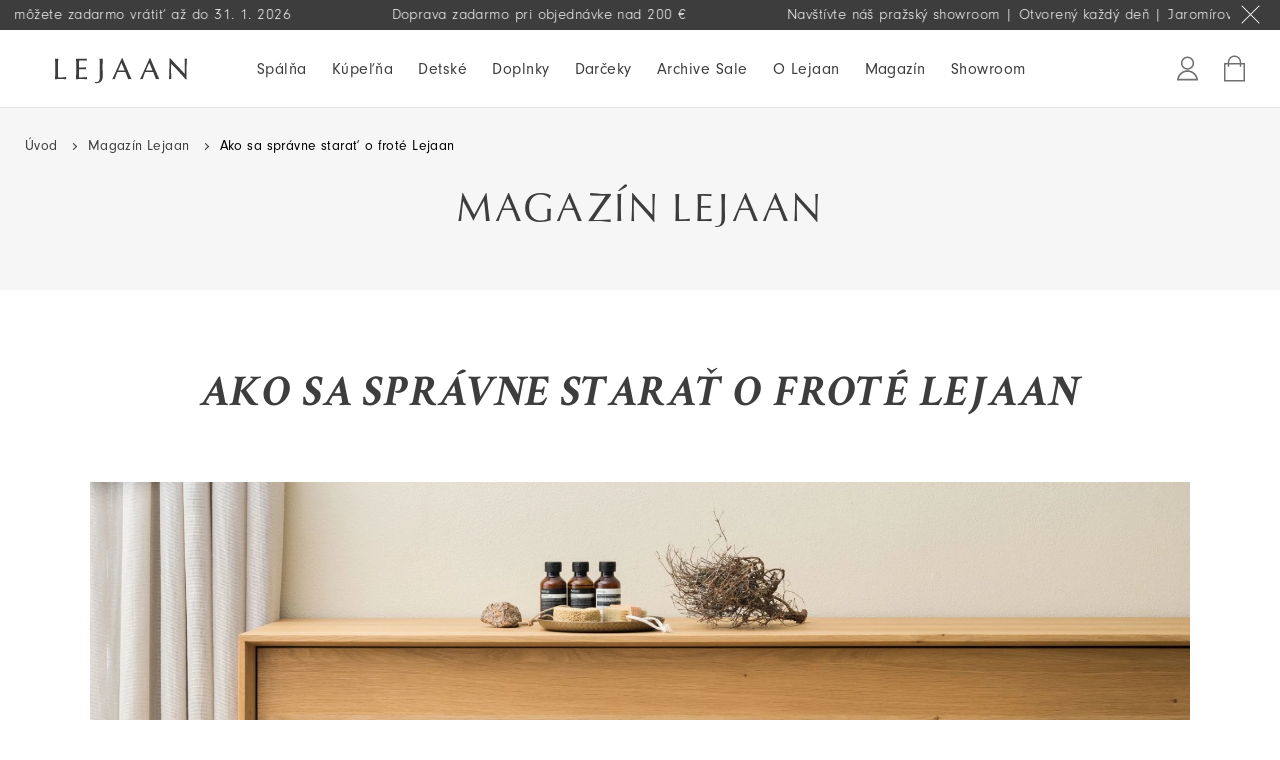

--- FILE ---
content_type: text/html; charset=utf-8
request_url: https://www.lejaan.sk/magazin/ako-sa-spravne-starat-o-frote-lejaan-234n
body_size: 18574
content:
<!DOCTYPE html>

<html lang="sk">
    <head>
        <link rel="preload" href="https://use.typekit.net/trw4uaj.css" as="style">
        <meta http-equiv="X-UA-Compatible" content="IE=edge"/>
<meta name="viewport" content="width=device-width, initial-scale=1.0">

<meta name="Robots" content="index, follow"/>

<title>Magazín | Ako sa správne starať o froté Lejaan | Lejaan</title>

<meta charset="utf-8">
<meta name="keywords" content="Lejaan, kúpeľňa, uterák, osuška, uteráky a osušky, uteráky, župan, župany, kúpeľňové predložky, predložka, ako prať uterák, kedy prať uterák, prať uterák, pranie uterákov, pranie uterákov aviváž, na aký program prať uterák"/>
<meta name="description" content="Chcete, aby vaše froté nestratilo hebkosť, savosť ani svoj jedinečný odtieň? Prečítajte si podrobné tipy, ako sa o produkty Lejaan čo najlepšie starať a udržiavať ich ako nové."/>

<meta name="author" content="LEJAAN">

<!-- Social Media -->
<meta name="twitter:card" content="summary">
<meta name="twitter:site" content="@justpure">
<meta name="twitter:title" content="Magazín | Ako sa správne starať o froté Lejaan | Lejaan">
<meta name="twitter:description" content="Chcete, aby vaše froté nestratilo hebkosť, savosť ani svoj jedinečný odtieň? Prečítajte si podrobné tipy, ako sa o produkty Lejaan čo najlepšie starať a udržiavať ich ako nové.">
<meta name="twitter:creator" content="@justpure">
<meta property="og:type" content="website"/>
<meta property="og:url" content="https://www.lejaan.sk/magazin/ako-sa-spravne-starat-o-frote-lejaan-234n"/>
<meta property="og:image" content="https://www.lejaan.sk/media/seos/1797/og-image/biz7peqa.jpeg?1698104300"/>
<meta property="og:description" content="Chcete, aby vaše froté nestratilo hebkosť, savosť ani svoj jedinečný odtieň? Prečítajte si podrobné tipy, ako sa o produkty Lejaan čo najlepšie starať a udržiavať ich ako nové."/>
<meta property="og:title" content="Magazín | Ako sa správne starať o froté Lejaan | Lejaan"/>
<meta property="og:site_name" content="LEJAAN"/>

<meta name="facebook-domain-verification" content="ba3miynv666xr1zlxp1d9bphxyecfd"/>
<meta name="p:domain_verify" content="0b7d60faadbb771d2b09831917507b68"/>
        <!-- Favicony  -->

        <link rel="apple-touch-icon" sizes="180x180" href="/favicons/apple-touch-icon.png?v=2">
        <link rel="icon" type="image/png" sizes="32x32" href="/favicons/favicon-32x32.png?v=2">
        <link rel="icon" type="image/png" sizes="16x16" href="/favicons/favicon-16x16.png?v=2">
        <link rel="manifest" href="/favicons/site.webmanifest?v=2">
        <link rel="mask-icon" href="/favicons/safari-pinned-tab.svg?v=2" color="#3d3d3d">
        <link rel="shortcut icon" href="/favicons/favicon.ico?v=2">
        <meta name="msapplication-TileColor" content="#ffffff">
        <meta name="msapplication-config" content="/favicons/browserconfig.xml?v=2">
        <meta name="theme-color" content="#ffffff">
        <!-- Konec favicon -->

        <link href="/css/style.css?ts=1739897824" rel="stylesheet" type="text/css"  />
<script>
    var isDevelop = false;

    window.dataLayer = window.dataLayer || [];

    var dataLayerGA4 = {"session":{"session":{"ip":"13.58.209.86","machine":"Mozilla\/5.0 (Macintosh; Intel Mac OS X 10_15_7) AppleWebKit\/537.36 (KHTML, like Gecko) Chrome\/131.0.0.0 Safari\/537.36; ClaudeBot\/1.0; +claudebot@anthropic.com)","application":null}},"page":{"page":{"currencyCode":"EUR","locale":"sk-SK","title":"Magaz\u00edn | Ako sa spr\u00e1vne stara\u0165 o frot\u00e9 Lejaan | Lejaan","fullPath":"\/magazin\/ako-sa-spravne-starat-o-frote-lejaan-234n","type":"magazine.detail","kind":"magazine.detail"}}};
    var dataLayerGA4Window = [{"user":{"consent":{"ad_storage":"accepted","analytics_storage":"accepted","functionality_storage":"accepted","personalization_storage":"accepted","security_storage":"accepted","review_heureka":"accepted","review_zbozi":"accepted"}}}];

    if (Object.keys(dataLayerGA4Window).length > 0) {
        if (isDevelop) {
            console.log(['window.dataLayer', 'window.dataLayer || []']);
            for (const [key, value] of Object.entries(dataLayerGA4Window)) {
                console.log(['window.dataLayer.push', value]);
            }
        } else {
            for (const [key, value] of Object.entries(dataLayerGA4Window)) {
                window.dataLayer.push(value);
            }
        }
    }
</script>

    <!-- Google Tag Manager -->
    <script>
        var gtmCode = 'GTM-PJ9T47N';

        (function (w, d, s, l, i) {
            w[l] = w[l] || [];
            w[l].push({
                'gtm.start':
                    new Date().getTime(), event: 'gtm.js'
            });
            var f = d.getElementsByTagName(s)[0],
                j = d.createElement(s), dl = l != 'dataLayer' ? '&l=' + l : '';
            j.async = true;
            j.src =
                'https://www.googletagmanager.com/gtm.js?id=' + i + dl;
            f.parentNode.insertBefore(j, f);
        })(window, document, 'script', 'dataLayer', gtmCode);</script>
    <!-- End Google Tag Manager -->

<script>
    if (Object.keys(dataLayerGA4).length > 0) {
        if (isDevelop) {
            for (const [key, value] of Object.entries(dataLayerGA4)) {
                console.log(['window.dataLayer.push', value]);
            }
        } else {
            for (const [key, value] of Object.entries(dataLayerGA4)) {
                window.dataLayer.push(value);
            }
        }
    }
</script>


<!-- Smartsupp Live Chat script -->
<script type="text/javascript">
    var _smartsupp = _smartsupp || {};
    _smartsupp.key = '3169f4e369d10357f72eafa1156510caf9a6ae6e';

    var smartsuppGroups = {"default":"zPuyfHEPZ7","lejaan_de":"dPPDaLEVHL","lejaan_com":"DMz5a7Ogoa"};
    var currentDomainUid = 'lejaan_sk';

    window.onload = function() {
        window.smartsupp||(function(d) {
            var s,c,o=smartsupp=function(){ o._.push(arguments)};o._=[];
            s=d.getElementsByTagName('script')[0];c=d.createElement('script');
            c.type='text/javascript';c.charset='utf-8';c.async=true;c.defer=true;
            c.src='https://www.smartsuppchat.com/loader.js?';s.parentNode.insertBefore(c,s);
        })(document);

                smartsupp('language', 'sk');
        
        if (smartsuppGroups.hasOwnProperty(currentDomainUid)) {
            smartsupp('group', smartsuppGroups[currentDomainUid]);
        } else {
            smartsupp('group', smartsuppGroups['default']);
        }
    };
</script>


        <!-- Typekit / Google fonts -->
        <link rel="stylesheet" href="https://use.typekit.net/trw4uaj.css">

        <style>
            [x-cloak] {
                display: none;
            }
        </style>
    </head>
        <body class="is-top no-js" data-country="SK"
          data-locale-tag="sk-SK">
            <!-- Google Tag Manager (noscript) -->
    <noscript>
        <iframe src="https://www.googletagmanager.com/ns.html?id=GTM-PJ9T47N"
                height="0"
                width="0"
                style="display:none;visibility:hidden"></iframe>
    </noscript>
    <!-- End Google Tag Manager -->

        <div class="body-overlay"></div>
        <div id="svg-defs" data-url="/images/svg/defs.svg?ts=1765322843"></div>
        <div class="overflow-clip">
            
    <div class="headerPromo js-header-promo">
        <!-- <div class="headerPromo__inner"> -->
         <div class="headerPromo__marquee">

             <span class="headerPromo__text">Nevyhovujúce vianočné darčeky môžete zadarmo vrátiť až do 31. 1. 2026</span> <span class="headerPromo__text">Doprava zadarmo pri objednávke nad 200 €</span> <span class="headerPromo__text">Navštívte náš pražský showroom | Otvorený každý deň | Jaromírova 4, Praha 2</span> <span class="headerPromo__text">Nevyhovujúce vianočné darčeky môžete zadarmo vrátiť až do 31. 1. 2026</span> <span class="headerPromo__text">Doprava zadarmo pri objednávke nad 200 €</span> <span class="headerPromo__text">Navštívte náš pražský showroom | Otvorený každý deň | Jaromírova 4, Praha 2</span> <span class="headerPromo__text">Nevyhovujúce vianočné darčeky môžete zadarmo vrátiť až do 31. 1. 2026</span> <span class="headerPromo__text">Doprava zadarmo pri objednávke nad 200 €</span> <span class="headerPromo__text">Navštívte náš pražský showroom | Otvorený každý deň | Jaromírova 4, Praha 2</span> <span class="headerPromo__text">Nevyhovujúce vianočné darčeky môžete zadarmo vrátiť až do 31. 1. 2026</span> <span class="headerPromo__text">Doprava zadarmo pri objednávke nad 200 €</span> <span class="headerPromo__text">Navštívte náš pražský showroom | Otvorený každý deň | Jaromírova 4, Praha 2</span>        </div>
        <a class="js-header-promo-close headerPromo__close"></a>
    </div>
    



<header class="header">

    <div class="header__menuBtn">
        <button class="menuButton js-switch-mobilemenu" aria-label="Menu">
            <div class="menuButton__hamburger">
                <span></span>
                <span></span>
            </div>
        </button>
    </div>

    <div class="header__logo">
        <a aria-label="Hlavní stránka" href="/">
            <img src="/images/svg/logo-lejaan.svg?ts=1765322843" alt="">
        </a>
    </div>

    <div class="header__menu">
                <nav class="menu" role="navigation">
            <div class="langsMobile">
                <div class="langsMobile__inner">
                                    </div>
            </div>

                    <div class="menu__item
                menu__item--hasSubmenu                                ">
                <a class="menu__primaryLink
                                " href="/spalna-1" >
                    Spálňa                </a>
                            <div class="menu__submenu">
                    <div class="megamenu">
                                                        <div class="megamenu__col">
                                    <div class="show-on-mobile">
                                        <a href="/postelna-bielizen-2"  class="megamenu__category">
                                            Posteľná bielizeň                                        </a>
                                    </div>
                                                                            <div>
                                            <a href="/postelna-bielizen-2 "
                                               class="megamenu__categoryAll link-underline link-underline--light">
                                                Zobraziť všetky kolekcie                                            </a>
                                        </div>
                                        <ul class="megamenu__links "> <li class=""><a class="megamenu__link " href="/obliecky-z-lyocellu-a-bavlny-22" >Lyocell & bavlna</a></li>  <li class=""><a class="megamenu__link " href="/obliecky-z-lanu-lyocellu-a-bavlny-80" >Len, lyocell & bavlna</a></li>  <li class=""><a class="megamenu__link " href="/obliecky-z-organickej-bavlny-23" >Organická bavlna</a></li>  <li class=""><a class="megamenu__link " href="/obliecky-z-bavlny-24" >Bavlna</a></li>  <li class=""><a class="megamenu__link " href="/kolekcia/delicate-silk-192" >Hodváb</a></li>  <li class="show-on-mobile"><a class="megamenu__link " href="/kolekcia/lejaan-vzorkovnik-136" >Lejaan vzorkovník</a></li> </ul>                                </div>
                                                            <div class="megamenu__col">
                                    <div class="show-on-mobile">
                                        <a href="/postelne-plachty-7"  class="megamenu__category">
                                            Posteľné plachty                                        </a>
                                    </div>
                                                                            <div>
                                            <a href="/postelne-plachty-7 "
                                               class="megamenu__categoryAll link-underline link-underline--light">
                                                Zobraziť všetky kolekcie                                            </a>
                                        </div>
                                        <ul class="megamenu__links "> <li class=""><a class="megamenu__link " href="/plachty-z-lyocellu-a-bavlny-26" >Lyocell & bavlna</a></li>  <li class=""><a class="megamenu__link " href="/plachty-z-lanu-lyocellu-a-bavlny-81" >Len, lyocell & bavlna</a></li>  <li class=""><a class="megamenu__link " href="/plachty-z-organickej-bavlny-27" >Organická bavlna</a></li>  <li class=""><a class="megamenu__link " href="/plachty-z-bavlny-28" >Bavlna</a></li> </ul>                                </div>
                                                            <div class="megamenu__col">
                                    <div class="show-on-mobile">
                                        <a href="/paplony-8"  class="megamenu__category">
                                            Paplóny                                        </a>
                                    </div>
                                                                            <div>
                                            <a href="/paplony-8 "
                                               class="megamenu__categoryAll link-underline link-underline--light">
                                                Zobraziť všetky kolekcie                                            </a>
                                        </div>
                                        <ul class="megamenu__links "> <li class=""><a class="megamenu__link " href="/kolekcia/down-comfort-all-season-215" >Husacie perie / celoročné</a></li>  <li class=""><a class="megamenu__link " href="/celorocne-paplony-z-mikrovlakna-29" >Mikrovlákno / celoročné</a></li>  <li class=""><a class="megamenu__link " href="/letne-paplony-z-mikrovlakna-31" >Mikrovlákno / letné</a></li> </ul>                                </div>
                                                            <div class="megamenu__col">
                                    <div class="show-on-mobile">
                                        <a href="/vankuse-32"  class="megamenu__category">
                                            Vankúše                                        </a>
                                    </div>
                                                                            <div>
                                            <a href="/vankuse-32 "
                                               class="megamenu__categoryAll link-underline link-underline--light">
                                                Zobraziť všetky kolekcie                                            </a>
                                        </div>
                                        <ul class="megamenu__links "> <li class=""><a class="megamenu__link " href="/kolekcia/down-comfort-medium-216" >Husacie perie / stredné</a></li>  <li class=""><a class="megamenu__link " href="/kolekcia/comfort-medium-39" >Mikrovlákno / stredné</a></li>  <li class=""><a class="megamenu__link " href="/kolekcia/classic-high-32" >Mikrovlákno / vysoké</a></li> </ul>                                </div>
                            

                        <div class="megamenu__col megamenu__col--image">
                            <a href="/spalna-1 ">
                                <img class="megamenu__image"
                                     src="/image-cache/www_media_menu-items_1_background-image_lo-nice_500x333.webp?ts=1764519688"
                                     srcset="/image-cache/www_media_menu-items_1_background-image_lo-nice_500x333.webp?ts=1764519688, /image-cache/www_media_menu-items_1_background-image_lo-nice_1000x667.webp?ts=1764519623 2x"
                                     alt="Spálňa"
                                     loading="lazy"
                                >
                            </a>
                        </div>

                                            </div>
                </div>
                    </div>
            <div class="menu__item
                menu__item--hasSubmenu                                ">
                <a class="menu__primaryLink
                                " href="/kupelna-5" >
                    Kúpeľňa                </a>
                            <div class="menu__submenu">
                    <div class="megamenu">
                                                        <div class="megamenu__col">
                                    <div class="show-on-mobile">
                                        <a href="/uteraky-6"  class="megamenu__category">
                                            Uteráky                                        </a>
                                    </div>
                                                                            <div>
                                            <a href="/uteraky-6 "
                                               class="megamenu__categoryAll link-underline link-underline--light">
                                                Zobraziť všetky kolekcie                                            </a>
                                        </div>
                                        <ul class="megamenu__links "> <li class=""><a class="megamenu__link " href="/kolekcia/gentle-organic-183" >Organická bavlna</a></li>  <li class=""><a class="megamenu__link " href="/kolekcia/delicate-cotton-180" >Bavlna Deluxe</a></li>  <li class=""><a class="megamenu__link " href="/uteraky-z-bavlny-35" >Bavlna</a></li>  <li class=""><a class="megamenu__link " href="/kolekcia/linen-touch-272" >Ľan & bavlna</a></li>  <li class=""><a class="megamenu__link " href="/kolekcia/confident-hemp-181" >Konope & bavlna</a></li> </ul>                                </div>
                                                            <div class="megamenu__col">
                                    <div class="show-on-mobile">
                                        <a href="/zupany-11"  class="megamenu__category">
                                            Župany                                        </a>
                                    </div>
                                                                            <div>
                                            <a href="/zupany-11 "
                                               class="megamenu__categoryAll link-underline link-underline--light">
                                                Zobraziť všetky kolekcie                                            </a>
                                        </div>
                                        <ul class="megamenu__links "> <li class=""><a class="megamenu__link " href="/bavlnene-zupany-37" >Bavlna</a></li> </ul>                                </div>
                                                            <div class="megamenu__col">
                                    <div class="show-on-mobile">
                                        <a href="/bavlnene-kupel-nove-predlozky-38"  class="megamenu__category">
                                            Kúpeľnové predložky                                        </a>
                                    </div>
                                                                            <div>
                                            <a href="/bavlnene-kupel-nove-predlozky-38 "
                                               class="megamenu__categoryAll link-underline link-underline--light">
                                                Zobraziť všetky kolekcie                                            </a>
                                        </div>
                                        <ul class="megamenu__links "> <li class=""><a class="megamenu__link " href="/kupelnove-predlozky-18" >Bavlna</a></li> </ul>                                </div>
                            

                        <div class="megamenu__col megamenu__col--image">
                            <a href="/kupelna-5 ">
                                <img class="megamenu__image"
                                     src="/image-cache/www_media_menu-items_4_background-image_koupelna_500x333.webp?ts=1764519689"
                                     srcset="/image-cache/www_media_menu-items_4_background-image_koupelna_500x333.webp?ts=1764519689, /image-cache/www_media_menu-items_4_background-image_koupelna_1000x667.webp?ts=1764519623 2x"
                                     alt="Kúpeľňa"
                                     loading="lazy"
                                >
                            </a>
                        </div>

                                            </div>
                </div>
                    </div>
            <div class="menu__item
                menu__item--hasSubmenu                                ">
                <a class="menu__primaryLink
                                " href="/detske-9" >
                    Detské                </a>
                            <div class="menu__submenu">
                    <div class="megamenu">
                                                        <div class="megamenu__col">
                                    <div class="show-on-mobile">
                                        <a href="/detska-postelna-bielizen-12"  class="megamenu__category">
                                            Posteľná bielizeň                                        </a>
                                    </div>
                                                                            <div>
                                            <a href="/detska-postelna-bielizen-12 "
                                               class="megamenu__categoryAll link-underline link-underline--light">
                                                Zobraziť všetky kolekcie                                            </a>
                                        </div>
                                        <ul class="megamenu__links "> <li class=""><a class="megamenu__link " href="/detske-obliecky-z-lyocellu-a-bavlny-39" >Lyocell & bavlna</a></li>  <li class=""><a class="megamenu__link " href="/obliecky-z-lanu-lyocellu-a-bavlny-82" >Len, lyocell & bavlna</a></li>  <li class=""><a class="megamenu__link " href="/detske-obliecky-z-organickej-bavlny-40" >Organická bavlna</a></li>  <li class=""><a class="megamenu__link " href="/detske-obliecky-z-bavlny-41" >Bavlna</a></li> </ul>                                </div>
                                                            <div class="megamenu__col">
                                    <div class="show-on-mobile">
                                        <a href="/detske-postelne-plachty-13"  class="megamenu__category">
                                            Posteľné plachty                                        </a>
                                    </div>
                                                                            <div>
                                            <a href="/detske-postelne-plachty-13 "
                                               class="megamenu__categoryAll link-underline link-underline--light">
                                                Zobraziť všetky kolekcie                                            </a>
                                        </div>
                                        <ul class="megamenu__links "> <li class=""><a class="megamenu__link " href="/detske-plachty-z-lyocellu-a-bavlny-43" >Lyocell & bavlna</a></li>  <li class=""><a class="megamenu__link " href="/plachty-z-lanu-lyocellu-a-bavlny-83" >Len, lyocell & bavlna</a></li>  <li class=""><a class="megamenu__link " href="/detske-plachty-z-organickej-bavlny-44" >Organická bavlna</a></li>  <li class=""><a class="megamenu__link " href="/detske-plachty-z-bavlny-45" >Bavlna</a></li> </ul>                                </div>
                                                            <div class="megamenu__col">
                                    <div class="show-on-mobile">
                                        <a href="/detske-paplony-14"  class="megamenu__category">
                                            Paplóny                                        </a>
                                    </div>
                                                                            <div>
                                            <a href="/detske-paplony-14 "
                                               class="megamenu__categoryAll link-underline link-underline--light">
                                                Zobraziť všetky kolekcie                                            </a>
                                        </div>
                                        <ul class="megamenu__links "> <li class=""><a class="megamenu__link " href="/kolekcia/down-comfort-all-season-217" >Husacie perie / celoročné</a></li>  <li class=""><a class="megamenu__link " href="/celorocne-paplony-z-mikrovlakna-46" >Mikrovlákno / celoročné</a></li>  <li class=""><a class="megamenu__link " href="/letne-paplony-z-mikrovlakna-48" >Mikrovlákno / letné</a></li> </ul>                                </div>
                                                            <div class="megamenu__col">
                                    <div class="show-on-mobile">
                                        <a href="/detske-vankuse-49"  class="megamenu__category">
                                            Vankúše                                        </a>
                                    </div>
                                                                            <div>
                                            <a href="/detske-vankuse-49 "
                                               class="megamenu__categoryAll link-underline link-underline--light">
                                                Zobraziť všetky kolekcie                                            </a>
                                        </div>
                                        <ul class="megamenu__links "> <li class=""><a class="megamenu__link " href="/kolekcia/down-comfort-medium-218" >Husacie perie / stredné</a></li>  <li class=""><a class="megamenu__link " href="/kolekcia/comfort-medium-74" >Mikrovlákno / stredné</a></li>  <li class=""><a class="megamenu__link " href="/kolekcia/classic-high-72" >Mikrovlákno / vysoké</a></li> </ul>                                </div>
                            

                        <div class="megamenu__col megamenu__col--image">
                            <a href="/detske-9 ">
                                <img class="megamenu__image"
                                     src="/image-cache/www_media_menu-items_5_background-image_d-tsk-_500x321.webp?ts=1764519689"
                                     srcset="/image-cache/www_media_menu-items_5_background-image_d-tsk-_500x321.webp?ts=1764519689, /image-cache/www_media_menu-items_5_background-image_d-tsk-_1000x643.webp?ts=1764885430 2x"
                                     alt="Detské"
                                     loading="lazy"
                                >
                            </a>
                        </div>

                                            </div>
                </div>
                    </div>
            <div class="menu__item
                menu__item--hasSubmenu                                ">
                <a class="menu__primaryLink
                                " href="/doplnky-19" >
                    Doplnky                </a>
                            <div class="menu__submenu">
                    <div class="megamenu">
                                                        <div class="megamenu__col">
                                    <div class="show-on-mobile">
                                        <a href="/deky-a-prikryvky-20"  class="megamenu__category">
                                            Deky a prikrývky                                        </a>
                                    </div>
                                                                            <div>
                                            <a href="/deky-a-prikryvky-20 "
                                               class="megamenu__categoryAll link-underline link-underline--light">
                                                Zobraziť všetky kolekcie                                            </a>
                                        </div>
                                        <ul class="megamenu__links "> <li class=""><a class="megamenu__link " href="/kolekcia/colour-melange-111" >Lyocell & bavlna</a></li>  <li class=""><a class="megamenu__link " href="/deky-a-prikryvky-20" >Bavlna</a></li>  <li class=""><a class="megamenu__link " href="/deky-z-ovcej-vlny-88" >Ovčia vlna</a></li>  <li class=""><a class="megamenu__link " href="/deky-z-merino-vlny-kasmiru-89" >Merino vlna & kašmír</a></li>                                             <li class=""><a class="megamenu__link" href="/deky-a-prikryvky-20" >…</a></li></ul></div>
                                                                            <div class="megamenu__col">
                                    <div class="show-on-mobile">
                                        <a href="/dekoracne-vankuse-21"  class="megamenu__category">
                                            Dekoračné vankúše                                        </a>
                                    </div>
                                                                            <div>
                                            <a href="/dekoracne-vankuse-21 "
                                               class="megamenu__categoryAll link-underline link-underline--light">
                                                Zobraziť všetky kolekcie                                            </a>
                                        </div>
                                        <ul class="megamenu__links "> <li class=""><a class="megamenu__link " href="/kolekcia/colour-melange-122" >Lyocell & bavlna</a></li>  <li class=""><a class="megamenu__link " href="/kolekcia/woven-monocolour-115" >Bavlna</a></li>  <li class=""><a class="megamenu__link " href="/kolekcia/with-love-193" >Výšivka</a></li> </ul>                                </div>
                                                            <div class="megamenu__col">
                                    <div class="show-on-mobile">
                                        <a href="/textilne-tasky-67"  class="megamenu__category">
                                            Textilné tašky                                        </a>
                                    </div>
                                                                            <div>
                                            <a href="/textilne-tasky-67 "
                                               class="megamenu__categoryAll link-underline link-underline--light">
                                                Zobraziť všetky kolekcie                                            </a>
                                        </div>
                                        <ul class="megamenu__links "> <li class=""><a class="megamenu__link " href="/kolekcia/textilne-tasky-138" >Textilné tašky</a></li> </ul>                                </div>
                                                            <div class="megamenu__col">
                                    <div class="show-on-mobile">
                                        <a href="/interierove-v-ne-99"  class="megamenu__category">
                                            Interiérové ​​vône                                        </a>
                                    </div>
                                                                            <div>
                                            <a href="/interierove-v-ne-99 "
                                               class="megamenu__categoryAll link-underline link-underline--light">
                                                Zobraziť všetky kolekcie                                            </a>
                                        </div>
                                        <ul class="megamenu__links "> <li class=""><a class="megamenu__link " href="/sviecky-102" >Sviečky</a></li>  <li class=""><a class="megamenu__link " href="/tycinkove-difuzery-101" >Tyčinkové difuzéry</a></li>  <li class=""><a class="megamenu__link " href="/interierove-spreje-100" >Interiérové spreje</a></li> </ul>                                </div>
                            

                        <div class="megamenu__col megamenu__col--image">
                            <a href="/doplnky-19 ">
                                <img class="megamenu__image"
                                     src="/image-cache/www_media_menu-items_138_background-image_dopl-ky_500x333.webp?ts=1764519689"
                                     srcset="/image-cache/www_media_menu-items_138_background-image_dopl-ky_500x333.webp?ts=1764519689, /image-cache/www_media_menu-items_138_background-image_dopl-ky_1000x667.webp?ts=1764884216 2x"
                                     alt="Doplnky"
                                     loading="lazy"
                                >
                            </a>
                        </div>

                                            </div>
                </div>
                    </div>
            <div class="menu__item
                menu__item--hasSubmenu                                ">
                <a class="menu__primaryLink
                                " href="/darceky-10" >
                    Darčeky                </a>
                            <div class="menu__submenu">
                    <div class="megamenu">
                                                        <div class="megamenu__col">
                                    <div class="show-on-mobile">
                                        <a href="/darcekove-poukazy-16"  class="megamenu__category">
                                            Darčekové poukazy                                        </a>
                                    </div>
                                                                            <div>
                                            <a href="/darcekove-poukazy-16 "
                                               class="megamenu__categoryAll link-underline link-underline--light">
                                                Zobraziť všetky kolekcie                                            </a>
                                        </div>
                                        <ul class="megamenu__links "> <li class=""><a class="megamenu__link " href="/kolekcia/darcekovy-poukaz-135" >Darčekový poukaz</a></li>  <li class=""><a class="megamenu__link " href="/kolekcia/vianocny-darcekovy-poukaz-190" >Vianočný darčekový poukaz</a></li> </ul>                                </div>
                                                            <div class="megamenu__col">
                                    <div class="show-on-mobile">
                                        <a href="/darujte-lejaan-79"  class="megamenu__category">
                                            Darujte Lejaan                                        </a>
                                    </div>
                                                                            <div>
                                            <a href="/darujte-lejaan-79 "
                                               class="megamenu__categoryAll link-underline link-underline--light">
                                                Zobraziť všetky kolekcie                                            </a>
                                        </div>
                                        <ul class="megamenu__links "></ul>                                </div>
                            

                        <div class="megamenu__col megamenu__col--image">
                            <a href="/darceky-10 ">
                                <img class="megamenu__image"
                                     src="/image-cache/www_media_menu-items_7_background-image_darky_500x333.webp?ts=1764519690"
                                     srcset="/image-cache/www_media_menu-items_7_background-image_darky_500x333.webp?ts=1764519690, /image-cache/www_media_menu-items_7_background-image_darky_1000x667.webp?ts=1764288291 2x"
                                     alt="Darčeky"
                                     loading="lazy"
                                >
                            </a>
                        </div>

                                            </div>
                </div>
                    </div>
            <div class="menu__item
                                                ">
                <a class="menu__primaryLink
                                " href="/archive-sale-93" >
                    Archive Sale                </a>
                    </div>
            <div class="menu__item
                menu__item--hasSubmenu                                ">
                <a class="menu__primaryLink
                                " href="#" >
                    O Lejaan                </a>
                            <div class="menu__submenu">
                    <div class="megamenu">
                                                        <div class="megamenu__col">
                                    <div class="d-none d-xl-block">
                                        <a href="#"  class="megamenu__category">
                                            O Lejaan                                        </a>
                                    </div>
                                    <ul class="megamenu__links "> <li class="show-on-mobile"><a class="megamenu__link " href="/o-nas-4pf" >O nás</a></li>  <li class="show-on-mobile"><a class="megamenu__link " href="/nasa-filozofia-1pf" >Naša filozofia</a></li> </ul>                                </div>
                                                            <div class="megamenu__col">
                                    <div class="d-none d-xl-block">
                                        <a href="#"  class="megamenu__category">
                                            Všetko o nákupe                                        </a>
                                    </div>
                                    <ul class="megamenu__links "> <li class="show-on-mobile"><a class="megamenu__link " href="/casto-kladene-otazky" >Často kladené otázky</a></li>  <li class="show-on-mobile"><a class="megamenu__link " href="/vratenie-a-reklamacia" >Vrátenia a reklamácie</a></li>  <li class="show-on-mobile"><a class="megamenu__link " href="/sprievodca-velkostami" >Sprievodca veľkosťami</a></li>  <li class="show-on-mobile"><a class="megamenu__link " href="/darujte" >Darujte Lejaan</a></li> </ul>                                </div>
                                                            <div class="megamenu__col">
                                    <div class="d-none d-xl-block">
                                        <a href="#"  class="megamenu__category">
                                            Kontakt                                        </a>
                                    </div>
                                    <ul class="megamenu__links "> <li class="show-on-mobile"><a class="megamenu__link " href="/kontakt-2pf" >Kontakt</a></li> </ul>                                </div>
                                                            <div class="megamenu__col">
                                    <div class="d-none d-xl-block">
                                        <a href="#"  class="megamenu__category">
                                            B2B                                        </a>
                                    </div>
                                    <ul class="megamenu__links "> <li class=""><a class="megamenu__link " href="/ponuka-pre-firmy" >B2B program</a></li> </ul>                                </div>
                            

                        <div class="megamenu__col megamenu__col--image">
                            <a href="# ">
                                <img class="megamenu__image"
                                     src="/image-cache/www_media_menu-items_8_background-image_o-lejaan_500x333.webp?ts=1764519690"
                                     srcset="/image-cache/www_media_menu-items_8_background-image_o-lejaan_500x333.webp?ts=1764519690, /image-cache/www_media_menu-items_8_background-image_o-lejaan_1000x667.webp?ts=1764519635 2x"
                                     alt="O Lejaan"
                                     loading="lazy"
                                >
                            </a>
                        </div>

                                            </div>
                </div>
                    </div>
            <div class="menu__item
                menu__item--hasSubmenu                                ">
                <a class="menu__primaryLink
                                " href="/magazin" >
                    Magazín                </a>
                            <div class="menu__submenu">
                    <div class="megamenu">
                                                        <div class="megamenu__col">
                                    <div class="d-none d-xl-block">
                                        <a href="#"  class="megamenu__category">
                                            Naše materiály                                        </a>
                                    </div>
                                    <ul class="megamenu__links "> <li class=""><a class="megamenu__link " href="https://www.lejaan.sk/magazin/tencel-lyocell-a-preco-ho-milujeme-37n" >TENCEL™ Lyocell</a></li>  <li class=""><a class="megamenu__link " href="https://www.lejaan.sk/magazin/odhalte-tajomstvo-organickej-bavlny-165n" >Organická bavlna</a></li>  <li class=""><a class="megamenu__link " href=" https://www.lejaan.sk/magazin/lan-tradicny-material-obliecky-v-modernom-ponati-268n" >Ľan</a></li>  <li class=""><a class="megamenu__link " href="https://www.lejaan.sk/magazin/objavte-kuzlo-hodvabneho-vankusa-157n" >Hodváb</a></li>  <li class=""><a class="megamenu__link " href="https://www.lejaan.sk/magazin/vsetko-co-potrebujete-vediet-o-vyplniach-z-husacieho-peria-245n" >Husacie perie</a></li>  <li class=""><a class="megamenu__link " href="https://www.lejaan.sk/magazin/vlna-idealny-spolocnik-na-chladne-mesiace-270n" >Vlna</a></li> </ul>                                </div>
                                                            <div class="megamenu__col">
                                    <div class="d-none d-xl-block">
                                        <a href="#"  class="megamenu__category">
                                            O obliečkach                                        </a>
                                    </div>
                                    <ul class="megamenu__links "> <li class=""><a class="megamenu__link " href="https://www.lejaan.sk/magazin/saten-ako-synonymum-pre-jemnost-obliecok-58n" >Saténová väzba</a></li>  <li class=""><a class="megamenu__link " href="https://www.lejaan.sk/magazin/ako-na-mix-match-vo-vasej-spalni-154n" >Mix & Match</a></li>  <li class=""><a class="megamenu__link " href="https://www.lejaan.sk/magazin/preco-nemame-na-oblieckach-zipsy-a-gombiky-42n" >Hotelový štandard</a></li>  <li class=""><a class="megamenu__link " href="https://www.lejaan.sk/magazin/obliecky-ktore-nemusite-zehlit-109n" >Ide to bez žehlenia</a></li>  <li class=""><a class="megamenu__link " href="https://www.lejaan.sk/magazin/oxfordsky-styl-medzi-vankusmi-51n" >Oxfordský štýl</a></li> </ul>                                </div>
                                                            <div class="megamenu__col">
                                    <div class="d-none d-xl-block">
                                        <a href="#"  class="megamenu__category">
                                            Lejaan zblízka                                        </a>
                                    </div>
                                    <ul class="megamenu__links "> <li class=""><a class="megamenu__link " href="https://www.lejaan.sk/magazin/o-spomienkach-aj-viziach-s-kreativnou-riaditelkou-lejaan-186n" >Vízia kreatívnej riaditeľky</a></li>  <li class=""><a class="megamenu__link " href="https://www.lejaan.sk/magazin/lejan-nebo-lezan-82n" >Leján nebo Ležán?</a></li>  <li class=""><a class="megamenu__link " href="https://www.lejaan.sk/magazin/udrzatelnost-v-lejaan-98n" >Udržateľnosť v Lejaan</a></li>  <li class=""><a class="megamenu__link " href="https://www.lejaan.sk/magazin/duraz-na-detail-jak-pristupujeme-k-vyrobe-povleceni-257n" >Prístup k výrobe</a></li> </ul>                                </div>
                                                            <div class="megamenu__col">
                                    <div class="d-none d-xl-block">
                                        <a href="#"  class="megamenu__category">
                                            Tipy a triky                                        </a>
                                    </div>
                                    <ul class="megamenu__links "> <li class=""><a class="megamenu__link " href="https://www.lejaan.sk/magazin/ako-sa-spravne-starat-o-postelnu-bielizen-lejaan-220n" >Starostlivosť o obliečky</a></li>  <li class=""><a class="megamenu__link " href="https://www.lejaan.sk/magazin/termoregulacia-prvy-krok-ku-kvalitnemu-spanku-233n" >Kvalita spánku</a></li>  <li class=""><a class="megamenu__link " href="https://www.lejaan.sk/magazin/filozofia-velkosti-lejaan-ako-vybrat-spravny-rozmer-226n" >Výber rozmeru</a></li>  <li class=""><a class="megamenu__link " href="https://www.lejaan.sk/magazin/zladte-kupelnu-so-spalnou-235n" >Zladený interiér</a></li>  <li class=""><a class="megamenu__link " href="https://www.lejaan.sk/magazin/ako-sa-spravne-starat-o-frote-lejaan-234n" >Starostlivosť o froté</a></li> </ul>                                </div>
                            

                        <div class="megamenu__col megamenu__col--image">
                            <a href="/magazin ">
                                <img class="megamenu__image"
                                     src="/image-cache/www_media_menu-items_232_background-image_01_6_500x333.webp?ts=1764519690"
                                     srcset="/image-cache/www_media_menu-items_232_background-image_01_6_500x333.webp?ts=1764519690, /image-cache/www_media_menu-items_232_background-image_01_6_1000x666.webp?ts=1764532638 2x"
                                     alt="Magazín"
                                     loading="lazy"
                                >
                            </a>
                        </div>

                                            </div>
                </div>
                    </div>
            <div class="menu__item
                                                ">
                <a class="menu__primaryLink
                                " href="/showroom" >
                    Showroom                </a>
                    </div>
    

        </nav>
    </div>

    <div class="header__lang">
        <span>
                    </span>
    </div>

    <div class="header__actions">
        <a id="js-login-status" class="header__iconLink">
            <svg class="header__icon">
                <use xlink:href="#profile"></use>
            </svg>
        </a>
                <div class="header__iconLink js-overview-basket-toggle" x-data="basketOverview" x-init="updateData">
            <a href="/kosik" class="header__iconLinkIcon">
                <span class="js-basket-packs-count header__cartCount" v-if="showQuantity()" x-cloak
                      x-text="data.quantity" :class="data.quantity ? '' : 'd-none'"></span>
                <svg class="header__icon header__icon--cart">
                    <use xlink:href="#cart"></use>
                </svg>
            </a>
            <button id="basket-update" class="d-none" @click.debounce.500="reload()">up</button>
<button id="basket-hidden-update" class="d-none" @click.debounce.500="updateData()"></button>
<button id="basket-remove-item" class="d-none" @click.debounce.500="remove()"></button>
<div class="cartOverview js-overview-basket">    <div class="cartOverview__body">
        <template x-for="pack in data.packs" :key="pack.name" style="display: none;">
            <div>
                                <a :href="pack.link" class="title f-20 mb-1 no-link" x-text="pack.name"></a>
                
                <template x-if="pack.subpacks.length == 0">
                    <div>                        <template x-for="item in pack.items" :key="item.name" style="display: none;">
                            <table class="overview mb-1">
                                <tr class="w-100">
                                    <td class="text-1 w-100">
                                        <span x-text="item.quantity"></span>x
                                        <span x-text="item.name"></span>
                                        <span x-text="item.parameters"></span>
                                    </td>
                                    <td class="overview__price price-value" x-text="item.price"></td>
                                    <td class="overview__remove">
                                        <button class="remove-cross remove-cross-small" @click.stop.debounce.500="removePopup(item.id)"></button>
                                    </td>
                                </tr>
                                <tr>
                                    <td colspan="3">
                                        <div class="counter mx-0">
                                            <button @click.prevent="decrement(item.id)" class="counter__btn mr-2"></button>
                                            <button @click="increment(item.id)" class="counter__btn counter__btn--plus"></button>
                                        </div>
                                    </td>
                                </tr>
                            </table>
                        </template>
                    </div>                </template>
                <template x-if="pack.subpacks.length > 0">
                    <div>
                        <template x-for="subpack in pack.subpacks" :key="subpack.name" style="display: none;">
                            <div>
                                <div class="mb-1">
                                    <a :href="subpack.link" class="lead-text no-link">
                                        <span x-text="subpack.name"></span> <img x-show="subpack.titleImg" :src="subpack.titleImg" :alt="subpack.name" class="img-kids-basket-title">
                                    </a>
                                </div>
                                <div>                                    <template x-for="item in subpack.items" :key="item.name" style="display: none;">
                                        <table class="overview mb-1">
                                            <tr class="w-100">
                                                <td class="w-100 text-1">
                                                    <span x-text="item.quantity"></span>x
                                                    <span x-text="item.name"></span>
                                                    <span x-text="item.parameters"></span>
                                                </td>
                                                <template x-if="!item.isDiscounted">
                                                    <td>
                                                        <span class="overview__price price-value" x-text="item.price"></span>
                                                    </td>
                                                </template>
                                                <template x-if="item.isDiscounted">
                                                    <td>
                                                        <span class="overview__price price-value" x-text="item.priceDiscounted"></span>
                                                        <span class="overview__price price-value price-value--stroke" x-text="item.price"></span>
                                                    </td>
                                                </template>
                                                <td class="overview__remove">
                                                    <button class="remove-cross remove-cross-small" @click.stop.debounce.500="removePopup(item.id)"></button>
                                                </td>
                                            </tr>
                                            <tr>
                                                <td colspan="3">
                                                    <div class="counter mx-0">
                                                        <button @click.prevent="decrement(item.id)" class="counter__btn mr-2"></button>
                                                        <button @click="increment(item.id)" class="counter__btn counter__btn--plus" :title="item.storeQuantity === item.quantity ? 'Více toho na skladu nemáme' : ''"></button>
                                                    </div>
                                                </td>
                                            </tr>
                                        </table>
                                    </template>
                                </div>                            </div>
                        </template>
                    </div>
                </template>
            </div>
        </template>
        <template x-if="data.discounts.length > 0">
            <div>
                <div class="title f-20 mb-1">Zľavy</div>
                <template x-for="discount in data.discounts" :key="discount.name" style="display: none;">
                    <table class="overview mb-1">
                        <tr class="w-100">
                            <td class="w-100 text-1">
                                <span x-text="discount.name"></span>
                            </td>
                            <td class="overview__price price-value" x-text="discount.price"></td>
                        </tr>
                    </table>
                </template>
            </div>
        </template>
    </div>
    <div class="cartOverview__footer text-center text-md-right">
        <div class="mb-4">
            <span class="mr-1  text-2 text-uppercase">Celkem</span>
            <span class="title text-transform-initial" x-text="data.totalPriceDiscounted"></span>
        </div>
        <a href="/kosik"
           class="btn btn--cta btn--big">Prejsť k objednávke</a>
    </div>
</div>        </div>
    </div>


</header>




<div class="popup" id="popup-login">
    <div class="popup__content">
        <div class="popup__header">
            <div class="title-3">Prihlásenie</div>
            <button class="popup__close js-popup-close"></button>
        </div>
        <div class="border-bottom p-2 p-md-5 text-center">
            <span onclick="loginWithFacebook()" class="btn btn--big btn--blue">Pokračovať cez Facebook</span>
        </div>
        <div class="popup__body">
            <div class="text-center">Prihlasovacie údaje</div>
            <div class="row">
                <div class="col-md-6 offset-md-3">
                    <form method="post" id="js-login-form">

                        <div class="mb-3 mb-md-4">
                            <label class="custom-formField--input">
                                <span>E-mail</span>
                                <input type="email" name="login">
                            </label>
                        </div>

                        <div class="mb-3 mb-md-4">
                            <label class="custom-formField--input">
                                <a href="/zabudnute-heslo"
                                   class="custom-formField__optional custom-formField__optional--link">Zabudnuté heslo?</a>
                                <span>Heslo</span>
                                <input type="password" name="password">
                                <div class="js-error custom-formField__message"></div>
                            </label>
                        </div>

                        <div class="mb-3 mb-md-7">
                            <button class="w-100 btn btn--black btn--big">Prihlásiť sa</button>
                        </div>
                        <div class="text-center note mb-md-3">
                            NEMÁTE ÚČET?                            <a href="/registracia">
                                ZAREGISTRUJTE SA                            </a>
                        </div>

                    </form>
                </div>
            </div>
        </div>


    </div>
</div>

<script>
    setTimeout(function () {
        $(function () {
            $('#js-login-form input[type="email"][name="login"]').change(function () {
                this.setCustomValidity('');

                if (this.value.indexOf('@') < 0) {
                    this.setCustomValidity('Ups. V e-mailovej adrese chýba @.');
                } else {
                    let regex = /^([a-zA-Z0-9_.+-])+\@(([a-zA-Z0-9-])+\.)+([a-zA-Z0-9]{2,4})+$/;
                    if (!regex.test(this.value)) {
                        this.setCustomValidity('E-mailová adresa je neúplná.');
                    }
                }
            });
        });
    }, 2000);
</script>
    <div class="breadcrumbs ">
        <a class="breadcrumbs__item" href="/" target="" title="">Úvod</a><a class="breadcrumbs__item" href="/magazin" target="" title="">Magazín Lejaan</a><span class="breadcrumbs__item breadcrumbs__item--active">Ako sa správne starať o froté Lejaan</span>    </div>

    <script>
        window.breadCrumbs = "Magaz\u00edn Lejaan\/Ako sa spr\u00e1vne stara\u0165 o frot\u00e9 Lejaan";
    </script>
    
<div class="bg-lightgray">
    <h1 class="mb-0 px-4 pb-4 pb-md-6 text-center title-mega">Magazín LEJAAN</h1>
</div>

<div class="container--narrow article">
    <div class="article__top">
        <div class="article__date note-small">
                    </div>

        <h1 class="article__title">
            Ako sa správne starať o froté Lejaan        </h1>
    </div>

    <div class="article__mainImage"><img class="w-100" src="/image-cache/www_media_news_234_image_biz7peqa_1920x1280.webp?ts=1764617785" alt="Ako sa správne starať o froté Lejaan"></div>
    <div class="article__text">
                <div id="js-me-content-perex"
             class=""
             data-content-id="perex" data-me-config="format" data-content-name="perex">
            <p>Chcete, aby vaše <a href="https://www.lejaan.sk/kupelna-5">froté</a><b> </b>nestratilo hebkosť, savosť ani svoj jedinečný odtieň? Prečítajte si podrobné tipy, ako sa o <a href="https://www.lejaan.sk/kupelna-5">produkty</a><b> </b>Lejaan čo najlepšie starať a udržiavať ich ako nové. Nedávno sme sa venovali <a href="https://www.lejaan.sk/magazin/ako-sa-spravne-starat-o-postelnu-bielizen-lejaan-220n">starostlivosti o výbavu v spálni</a>, dnes sa ponoríme do <a href="https://www.lejaan.sk/kupelna-5">kúpeľne</a>.
            
        </p>
        </div>
    </div>

    <div class="article__text">
                <div id="js-me-content-text"
             class=""
             data-content-id="text" data-me-config="widgets" data-content-name="text">
            
<h2>Uteráky, župany a kúpeľňové predložky z froté</h2><p><a href="https://www.lejaan.sk/kupelna-5">Froté</a><b> </b>je druh slučkovej tkaniny, ktorá je obvykle vyrobená z bavlny a má vysokú schopnosť absorbovať vlhkosť, čo ju robí ideálnou pre použitie v kúpeľni. V Lejaan z tejto textílie šijeme <a href="https://www.lejaan.sk/uteraky-6">uteráky</a><b> </b>a <a href="https://www.lejaan.sk/uteraky-6">osušky</a>, unisex <a href="https://www.lejaan.sk/zupany-11">župany</a><b> </b>a praktické <a href="https://www.lejaan.sk/kupelnove-predlozky-18">kúpeľňové predložky</a>.</p><span style="font-size: 1.7rem; letter-spacing: 0.51px;">U <a href="https://www.lejaan.sk/uteraky-6">uterákov</a> navyše ponúkame okrem <a href="https://www.lejaan.sk/uteraky-z-bavlny-35">klasickej bavlny</a> aj spracovanie z </span><a href="https://www.lejaan.sk/uteraky-z-bavlny-deluxe-64" style="font-size: 1.7rem; letter-spacing: 0.51px; background-color: rgb(255, 255, 255);">prémiovej bavlny</a><span style="font-size: 1.7rem; letter-spacing: 0.51px;">, </span><a href="https://www.lejaan.sk/uteraky-z-organickej-bavlny-63" style="font-size: 1.7rem; letter-spacing: 0.51px; background-color: rgb(255, 255, 255);">organickej bavlny</a><span style="font-size: 1.7rem; letter-spacing: 0.51px;"> alebo kombinácie bavlny s </span><a href="https://www.lejaan.sk/uteraky-z-konope-36" style="font-size: 1.7rem; letter-spacing: 0.51px; background-color: rgb(255, 255, 255);">kanabisom</a><span style="font-size: 1.7rem; letter-spacing: 0.51px;">.<br></span><p><br></p>
<div class="widget--articleImage widget  " data-content-type="widget-image" data-content-id="1780" data-content-data="eyJpbWFnZSI6eyJpZCI6MTc4MH0sImFsaWduQ2xhc3MiOm51bGx9" contenteditable="false">

        <div class="widget__content preview preview--bordered">
        <figure class="article__image">
        <img src="/image-cache/www_media_images_1780_image_2_1920x1234.webp?ts=1764617785" alt="Naše froté je možné navzájom skvele kombinovať, pretože kolekcia často zdobí rovnaký Pantone odtieň.">
        <figcaption class="article__imageCaption"><span><p><a href="https://www.lejaan.sk/kupelna-5" title="Froté Lejaan" target="Naše froté je možné navzájom skvele kombinovať, pretože kolekcia často zdobí rovnaký Pantone odtieň.">Naše froté je možné navzájom skvele kombinovať, pretože kolekcia často zdobí rovnaký Pantone odtieň.</a></p></span></figcaption>        </figure>
    </div>
</div>
<h2>Ako a kedy froté prať</h2><p>Pre zachovanie farebnosti i pôvodnej kvality odporúčame prať <a href="https://www.lejaan.sk/kupelna-5">froté</a><b> </b>oddelene od ostatnej bielizne (posteľného či bežného oblečenia) a oddeľovať biele, svetlé a tmavé farby.</p><p>Na zničenie všetkých baktérií navrhujeme pri praní <a href="https://www.lejaan.sk/kupelna-5">froté</a><b> </b>zvoliť teplotu 60 °C a siahnuť po jemnejších alebo ekologických pracích prostriedkoch, vždy v adekvátnej dávke. Snažte sa nepoužívať pracie prostriedky, dezinfekciu ani iné domáce zmesi obsahujúce bielidlá, rozjasňovače, benzoylperoxid alebo alfa-hydroxykyseliny. Rovnako vynechajte aj aviváž. Tieto prípravky zbavujú produkty hebkosti aj absorpčných vlastností.</p><p>Najčastejšie perieme <a href="https://www.lejaan.sk/kupelnove-predlozky-18">kúpeľňové predložky</a>, ktoré sú najviac náchylné na množenie zlých baktérií. Frekvencia prania <a href="https://www.lejaan.sk/uteraky-6">uterákov</a><b> </b>aj <a href="https://www.lejaan.sk/zupany-11">županov</a><b> </b>závisí od vášho osobného používania a preferencií. Pokiaľ ste však akúkoľvek <a href="https://www.lejaan.sk/uteraky-6">osušku</a><b> </b>vzali k bazénu a bola v kontakte s chlórovanou vodou, je vhodné ju od chémie vyprať čo najskôr.</p><p class="" style=""><br></p><div class="widget--articleImage widget  " data-content-type="widget-image" data-content-id="1781" data-content-data="eyJpbWFnZSI6eyJpZCI6MTc4MX0sImFsaWduQ2xhc3MiOm51bGx9" contenteditable="false">

        <div class="widget__content preview preview--bordered">
        <figure class="article__image">
        <img src="/image-cache/www_media_images_1781_image_q4s571mr_1920x1280.webp?ts=1764617785" alt>
                </figure>
    </div>
</div>
<div class="widget--articleImage widget  " data-content-type="widget-image" data-content-id="1782" data-content-data="eyJpbWFnZSI6eyJpZCI6MTc4Mn0sImFsaWduQ2xhc3MiOm51bGx9" contenteditable="false">

        <div class="widget__content preview preview--bordered">
        <figure class="article__image">
        <img src="/image-cache/www_media_images_1782_image_mag-p-e-o-frot---2-_1700x1093.webp?ts=1764617785" alt="Froté odporúčame prať v jemnom pracom prostriedku na 60 °C.">
        <figcaption class="article__imageCaption"><span><p><a href="https://www.lejaan.sk/kupelna-5" title="Froté Lejaan" target="Froté odporúčame prať v jemnom pracom prostriedku na 60 °C.">Froté odporúčame prať v jemnom pracom prostriedku na 60 °C.</a></p></span></figcaption>        </figure>
    </div>
</div>
<h2>Froté a sušenie</h2><p>Pri sušení <a href="https://www.lejaan.sk/kupelna-5">froté</a><b> </b>si dajte pozor na vlhkosť. Pokúste sa v miestnosti vetrať a nenechávajte vlhký výrobok pokrčený, predídete tak nechcenému zapareniu a množeniu baktérií. Pokiaľ pôjdete cestou sušenia v sušičke, zvoľte jemný program a nízku či strednú teplotu. Jedine tak zostanú naše <a href="https://www.lejaan.sk/uteraky-6">uteráky</a><b> </b>aj <a href="https://www.lejaan.sk/zupany-11">župany</a><b> </b>maximálne mäkké a savé. Žehlenie v tomto prípade nie je potrebné.</p><p>Príde vám, že voľne usušené <a href="https://www.lejaan.sk/kupelna-5">froté</a><b> </b>nie je tak hebké? Doprajte mu návštevu v sušičke, a to na krátky program bez teplého vzduchu. Zaručený trik, ktorý skvele funguje.</p><p class="" style=""><br></p>
<div class="widget--articleImage widget  " data-content-type="widget-image" data-content-id="1783" data-content-data="eyJpbWFnZSI6eyJpZCI6MTc4M30sImFsaWduQ2xhc3MiOm51bGx9" contenteditable="false">

        <div class="widget__content preview preview--bordered">
        <figure class="article__image">
        <img src="/image-cache/www_media_images_1783_image_wol462ai_1920x1235.webp?ts=1764617786" alt="Naše uteráky Playful Cotton nielenže dobre sajú vodu, ale aj rýchlo schnú.">
        <figcaption class="article__imageCaption"><span><p><a href="https://www.lejaan.sk/kolekcia/playful-cotton-188" title="Uteráky Playful Cotton" target="Naše uteráky Playful Cotton nielenže dobre sajú vodu, ale aj rýchlo schnú.">Naše uteráky Playful Cotton nielenže dobre sajú vodu, ale aj rýchlo schnú.</a></p></span></figcaption>        </figure>
    </div>
</div>
<h2>Skladovanie froté a pár praktických tipov</h2><p><a href="https://www.lejaan.sk/kupelna-5">Froté</a><b> </b>skladujte zložené alebo zavesené v mieste bez extrémnej vlhkosti. Nevešajte <a href="https://www.lejaan.sk/kupelna-5">froté</a><b> </b>inak ako za pútko, aby časom nedošlo k nechcenému pretrhnutiu textílie.</p><p>Vyprali ste <a href="https://www.lejaan.sk/kupelna-5">produkt</a><b> </b>v zlom čistiacom prostriedku, čo zapríčinilo, že je <a href="https://www.lejaan.sk/kupelna-5">froté</a><b> </b>zvláštne tvrdé? Nevadí. Stačí ho premyť v teplej vode a tvrdosť zmizne.</p><p>Pokiaľ narazíte na voľnejšie slučky či vlákna, nebojte sa ich zastrihnúť. <a href="https://www.lejaan.sk/kupelna-5">Produktu</a><b> </b>to nijako neublíži.</p><p class="" style=""><br></p><div class="widget--articleImage widget  " data-content-type="widget-image" data-content-id="1784" data-content-data="eyJpbWFnZSI6eyJpZCI6MTc4NH0sImFsaWduQ2xhc3MiOm51bGx9" contenteditable="false">

        <div class="widget__content preview preview--bordered">
        <figure class="article__image">
        <img src="/image-cache/www_media_images_1784_image_mag-p-e-o-frot-_1800x1157.webp?ts=1764617785" alt>
                </figure>
    </div>
</div>
<div class="widget--articleImage widget  " data-content-type="widget-image" data-content-id="1785" data-content-data="eyJpbWFnZSI6eyJpZCI6MTc4NX0sImFsaWduQ2xhc3MiOm51bGx9" contenteditable="false">

        <div class="widget__content preview preview--bordered">
        <figure class="article__image">
        <img src="/image-cache/www_media_images_1785_image_mag-p-e-o-frot---1-_1300x836.webp?ts=1764617785" alt="Najpraktickejšou voľbou je neutrálne froté, napríklad z kolekcie Delicate Cotton.">
        <figcaption class="article__imageCaption"><span><p><a href="https://www.lejaan.sk/kolekcia/delicate-cotton-180" title="Uteráky Delicate Cotton" target="Najpraktickejšou voľbou je neutrálne froté, napríklad z kolekcie Delicate Cotton.">Najpraktickejšou voľbou je neutrálne froté, napríklad z kolekcie Delicate Cotton.</a><br></p></span></figcaption>        </figure>
    </div>
</div>
        </div>
    </div>

    <div class="article__footer">
        <a target="_blank" rel="noopener noreferrer" class="note link-underline-inverse"
           href="https://www.facebook.com/LejaanCzSk">Facebook</a>

        <a target="_blank" rel="noopener noreferrer" class="note link-underline-inverse"
           href="https://www.instagram.com/lejaan_czsk/">Instagram</a>
    </div>
</div>


<div class="text-center pb-10">
    <a href="/magazin" class="btn btn--cta px-2">
        Prehľad článkov    </a>
</div>
<footer class="footer">
    <div class="row no-gutters">
        <div class="col-lg-12 border-top border-bottom">
            <div class="footer__logo">
                <a href="/">
                <img src="/images/svg/logo-lejaan.svg?ts=1765322843" alt="">
            </a>
            </div>
        </div>

                    <div class="col-lg-6 border-bottom border-md-right">
                <div class="footer__topCol footer__info">
                    <div class="text-center lead-text text-uppercase mb-4">
                        B2B program                    </div>
                    <div class="row">
                        <div class="col-6 text-center pr-md-4">
                            <img src="/image-cache/www_images_footer-b2b-resample_572x381.webp?ts=1764520135"
                                 scrset="/image-cache/www_images_footer-b2b-resample_572x381.webp?ts=1764520135, /image-cache/www_images_footer-b2b-resample_1144x763.webp?ts=1764891507 2x"
                                 alt="" class="img-fluid">
                        </div>
                        <div class="col-6">
                            <a href="/ponuka-pre-firmy" class="title-4">Objavte možnosti spolupráce s Lejaan                                <br>
                                <span class="next-link"></span>
                            </a>
                        </div>
                    </div>
                </div>
            </div>

            <div class="col-lg-6 border-bottom">
                <div class="footer__topCol footer__info">
                    <div class="text-center lead-text text-uppercase mb-4">
                        Private shopping                    </div>
                    <div class="row">
                        <div class="col-6 text-center pr-md-4">
                            <img src="/image-cache/www_images_footer-private-shopping-resample_572x381.webp?ts=1764520363"
                                 scrset="/image-cache/www_images_footer-private-shopping-resample_572x381.webp?ts=1764520363, /image-cache/www_images_footer-private-shopping-resample_1144x762.webp?ts=1764642535 2x"
                                 alt="" class="img-fluid">
                        </div>
                        <div class="col-6">
                            <a href="https://privateshopping.lejaan.cz/" class="title-4">Rezervujte si svoj termín na private shopping                                <br>
                                <span class="next-link"></span>
                            </a>
                        </div>
                    </div>
                </div>
            </div>
        
        <div class="col-lg-6 border-bottom border-md-right">
            <div class="footer__midCol">
                <div class="footer__info" style="max-width: 388px;">
                    <a href="#country-select" class="d-block lead-text js-popup-open note" style="margin-bottom: 27px;">Zmeniť krajinu</a>
                    <a href="#country-select" class="w-100 footer__text js-popup-open">
                        Slovensko                    </a>
                </div>
            </div>

            <div id="country-select" class="popup">
                <div class="popup__content">
                    <div class="popup__header">
                        <div class="title-3 f-32">Lejaan</div>
                        <button class="popup__close js-popup-close"></button>
                    </div>

                    <div class="popup__body pt-5 pb-6 text-center">
                        <h2 class="title-3 mb-4">Vyberte si svoju krajinu, v ktorej si prajete nakupovať.</h2>


                        <div class="js-country-select countrySelect">
                            <div class="countrySelect__inner">
                                                                <a class="countrySelect__item js-country-select-item " data-href="https://www.lejaan.cz">
                                    <img class="countrySelect__flag" src="/images/flags/cz.png" alt="">
                                    Česká republika                                </a>
                                                                <a class="countrySelect__item js-country-select-item is-active" data-href="https://www.lejaan.sk">
                                    <img class="countrySelect__flag" src="/images/flags/sk.png" alt="">
                                    Slovensko                                </a>
                                                                <a class="countrySelect__item js-country-select-item " data-href="https://www.lejaan.com">
                                    <img class="countrySelect__flag" src="/images/flags/com.png" alt="">
                                    Evropa                                </a>
                                                                <a class="countrySelect__item js-country-select-item " data-href="https://www.lejaan.de">
                                    <img class="countrySelect__flag" src="/images/flags/de.png" alt="">
                                    Německo                                </a>
                                                            </div>
                        </div>

                        <a href="#" class="btn btn--popup btn--black js-country-select-traget">Pokračovať</a>

                    </div>
                </div>
            </div>


        </div>
        <div class="col-lg-6 border-bottom">

            <div class="footer__midCol">

                                <form class="footer__info  w-100" onsubmit="ajaxRegisterToMailingList(event, this, '/_ajax/web.mailingListRegisterationController/ajaxRegistrateMail')">
                    <input type="hidden" value="agDFxcbbAdc" name="stamp">                    <input type="hidden" value="" name="control">                    <div class="lead-text mb-2 text-uppercase text-wrap">Nezaspite žiadne novinky a&nbsp;získajte 10% zľavu</div>
                    <div class="d-flex w-100">
                        <label class="custom-formField--input mb-0 w-100" style="max-width: 388px;">
                            <input type="text" name="email" class="w-100" placeholder="E-mail pre odber newsletteru.">
                            <div class="js-error custom-formField__message"></div>
                        </label>
                        <div class="mr-2 mr-md-0 ml-2 next-link align-self-end mb-2" onclick="$(this).parent().submit()"></div>
                    </div>

                </form>
            </div>


        </div>

    </div>

    <div class="row no-gutters">

        <div class="col-12 col-lg border-md-right border-bottom">

            <div class="footer__info footer__botCol">
                <a href="/vseobecne-obchodne-podmienky-2s" class="footer__text">
                    Obchodné podmienky                </a>

                <br>
                <a href="/spracovanie-osobnych-udajov-3s" class="footer__text">
                    Spracovanie osobných údajov                </a>

                <br>
                <a href="/subory-cookie-4s" class="footer__text">
                    Cookies policy                </a>

                
                                    <br>
                    <a href="/mimosudne-vybavovanie" class="footer__text">
                        Mimosúdne vybavovanie                    </a>
                
                            </div>


        </div>
        <div class="col-12 col-lg  border-md-right border-bottom">
            <div class="footer__info footer__botCol">
                <a href="/kontakt-2pf" class="footer__text">
                    Kontakty                </a>
                <br>

                <a href="/casto-kladene-otazky#doprava" class="footer__text">
                    Doprava a platba                </a>
                <br>

                <a href="/sprievodca-velkostami" class="footer__text">
                    Sprievodca veľkosťami                </a>
            </div>
        </div>

        <div class="col-12 col-lg  border-md-right border-bottom">
            <div class="footer__info footer__botCol">
                <a href="/casto-kladene-otazky" class="footer__text">
                    Často kladené otázky                </a>
                                    <br>
                    <a href="/vratenie-a-reklamacia" class="footer__text">
                        Vrátenia a reklamácie                    </a>
                                            </div>
        </div>


        
        
        <div class="col-6 col-lg border-right border-bottom">
            <div class="h-100 footer__botCol ">
                <div class="d-flex justify-content-md-center align-items-center">
                    <div class="footer__social text-uppercase">
                                                    <a href="https://www.facebook.com/LejaanCzSk" target="_blank">
                                <svg class="footer__icon"><use xlink:href="#facebook"></use></svg>Facebook                            </a>
                                                    <a href="https://www.instagram.com/lejaan_czsk/" target="_blank">
                                <svg class="footer__icon"><use xlink:href="#instagram"></use></svg>Instagram                            </a>
                                                    <a href="/magazin" target="_blank">
                                <svg class="footer__icon ico--fix-1n"><use xlink:href="#magazine"></use></svg>MAGAZÍN                            </a>
                                            </div>
                </div>
            </div>
        </div>

        <div class="col-6 col-lg border-bottom">
            <div class="h-100 footer__botCol ">
                <div class="d-flex justify-content-md-center align-items-center">
                    <div class="footer__social text-uppercase">
                                                    <a href="https://www.linkedin.com/company/lejaan/" target="_blank">
                                <svg class="footer__icon ico--fix-3n"><use xlink:href="#linkedin"></use></svg>LinkedIn                            </a>
                                                    <a href="https://www.youtube.com/@lejaan" target="_blank">
                                <svg class="footer__icon"><use xlink:href="#youtube"></use></svg>YouTube                            </a>
                                                    <a href="https://www.pinterest.com/lejaan_international/" target="_blank">
                                <svg class="footer__icon"><use xlink:href="#pinterest"></use></svg>Pinterest                            </a>
                                            </div>
                </div>
            </div>
        </div>

        <div class="col-lg-12 border-bottom">
            <div class="footer__copyright">
                2025 &copy; LEJAAN            </div>
        </div>
    </div>
</footer>


<div class="popup" id="popup-packaging-check">
    <div class="popup__content popup__content--middle">
        <div class="popup__header">
            <div class="title-3 popup__title">Skontrolujte obsah vášho darčekového balenia</div>
            <button type="button" class="popup__close js-popup-close"></button>
        </div>

        <div class="popup__body py-5 px-md-7">
            <div class="row">
                <div class="col-12">
                    <p class="note-small-2 f-16 text-center">Z košíka ste odobrali produkt, ktorý bol súčasťou niektorého z vašich darčekových balení. Prosím, skontrolujte, či je obsah vašich balíčkov v poriadku.</p>
                </div>

                <div class="col-12 text-center">
                    <span class="btn btn--black btn--popup js-popup-close">Rozumiem</span>
                </div>
            </div>
        </div>

    </div>
</div>

<div class="popup" id="popup-promo">
    <div class="popup__content popup__content--small">
        <div class="popup__header">
            <div class="title-3">Získejte kredit 150Kč na první objednávku</div>
            <button type="button" class="popup__close js-popup-close"></button>
        </div>
        <div class="popup__body py-5 px-md-7">
            <div class="row">
                <div class="col-md-10">
                    <form method="post">
                        <label class="custom-formField--input mb-4">
                            <span>E-mail</span>
                            <input type="email" name="">
                        </label>
                        <label class="custom-formField">
                            <input type="checkbox">
                            <span>Chci novinky na můj email</span>
                        </label>
                        <div class="my-5 ">
                            <button class="btn btn--black btn--big">Chci získat kredit</button>
                        </div>
                        <div class="info">
                            <svg class="info__icon">
                                <use xlink:href="#info"></use>
                            </svg>
                            <div class="info__text">
                                Kupón platí pouze na jeden nákup. Poskytnutím vaší e-mailové adresy souhlasíte se zasíláním obchodních sdělení. Váš e-mail nepředáme třetí straně.                            </div>
                        </div>
                    </form>
                </div>
            </div>
        </div>
    </div>
</div>



<!-- Smazani moji postele -->
<div class="popup" id="popup-mailing-list-registred">
    <div class="popup__content">
        <div class="popup__header">
            <div class="title-3">Zostáva už len posledný krôčik!</div>
            <button type="button" class="popup__close js-popup-close"></button>
        </div>
        <div class="popup__body py-8 text-center">
            <div class="note-beta">Pre prihlásenie sa na odoberanie nášho newslettera zostáva už len posledný krôčik. Potvrďte, prosím, záujem o odber newslettera vo vašom e-maili.</div>
        </div>
    </div>
</div>

<div class="popup" id="popup-side-basket-remove">
    <div class="popup__content w-100 popup__content--small">


        <div class="popup__body py-8 text-center">
            <button type="button" class="popup__close popup__close--absolute js-popup-close"></button>
            <div class="title-3 mb-4 mt-1">Naozaj chcete túto položku odstrániť z košíka?</div>

            <button class="btn btn--popup btn--black mr-2 js-basket-remove-row">Odstrániť</button>
            <button class="btn btn--popup btn--white js-popup-close">Ponechať</button>
        </div>
    </div>
</div>

<div class="popup" id="popup-side-basket-overgrow">
    <div class="popup__content">
        <div class="popup__header">
            <div class="title-3">Nie je na sklade</div>
            <button type="button" class="popup__close js-popup-close"></button>
        </div>
        <div class="popup__body py-8 text-center">
            <div class="note-beta">Ospravedlňujeme sa, ale požadovaný počet kusov práve teraz nemáme na sklade. Pracujeme však na naskladnení, aby ste si už čoskoro mohli objednať aj ďalšie kusy.</div>
        </div>
    </div>
</div>

<!-- Neplatný účet pro danou doménu -->
<div id="login-fail-domain" class="popup">
    <div class="popup__content">
        <div class="popup__header">
            <div class="title-3 js-lfd-target" data-target="cz">
                Máte vytvorený užívateľský účet na lejaan.cz            </div>
            <div class="title-3 js-lfd-target" data-target="sk">
                Máte vytvorený užívateľský účet na lejaan.sk            </div>
            <div class="title-3 js-lfd-target" data-target="de">
                Máte vytvorený užívateľský účet na lejaan.de            </div>
            <button type="button" class="popup__close js-popup-close-recommended-domain-link"></button>
        </div>

        <div class="popup__body py-8 text-center">
            <p class="js-lfd-target" data-target="sk">
                Pre našich zákazníkov na Slovensku sme vytvorili samostatný web <a href="#" class="js-lfd-url"></a>, kde sa môžete prihlásiť k vášmu užívateľskému účtu. Pokiaľ si prajete účet previesť pod český web, kontaktujte prosím našu zákaznícku podporu na e-maily <a href="mailto:customerservice@lejaan.cz">customerservice@lejaan.cz</a>, na telefóne <a href="tel:+420725436172">+420 725 436 172</a> alebo prostredníctvom chatu.            </p>
            <p class="js-lfd-target" data-target="cz">
                Pre našich zákazníkov v Českej republike sme vytvorili samostatný web <a href="#" class="js-lfd-url"></a> kde sa môžete prihlásiť k vášmu užívateľskému účtu. Pokiaľ si prajete účet previesť pod slovenský web, kontaktujte prosím našu zákaznícku podporu na e-maily <a href="mailto:customerservice@lejaan.cz">customerservice@lejaan.cz</a>, na telefóne <a href="tel:+420725436172">+420 725 436 172</a> alebo prostredníctvom chatu.            </p>
            <p class="js-lfd-target" data-target="de">
                Pre našich zákazníkov v Nemecku sme vytvorili samostatný web <a href="#" class="js-lfd-url"></a> kde sa môžete prihlásiť k vášmu užívateľskému účtu. Pokiaľ si prajete účet previesť pod slovenský web, kontaktujte prosím našu zákaznícku podporu na e-maily <a href="mailto:customerservice@lejaan.cz">customerservice@lejaan.cz</a>, na telefóne <a href="tel:+420725436172">+420 725 436 172</a> alebo prostredníctvom chatu.            </p>
            <div class="mt-3">
                <a href="#" class="btn btn--popup btn--black js-lfd-url-href mb-2 mb-md-3 mr-md-2">
                    <span class="js-lfd-target" data-target="cz">Prejsť na lejaan.cz</span>
                    <span class="js-lfd-target" data-target="sk">Prejsť na lejaan.sk</span>
                    <span class="js-lfd-target" data-target="de">Prejsť na lejaan.de</span>
                </a>
                <span class="btn btn--popup btn--white js-popup-close-recommended-domain-link mb-2 mb-md-3">

                    Zostať na lejaan.sk                </span>
            </div>
        </div>
    </div>
</div>




<script type="text/javascript" src="/js/jquery-3.3.1.min.js?ts=1728047157"></script>
<script type="text/javascript" src="/js/app.js?ts=1734436910"></script>
<script type="text/javascript" src="/js/common.js?ts=1728047157"></script>
<script type="text/javascript" src="/js/cookies.js?ts=1728047157"></script>
<script type="text/javascript" src="/js/header-promo.js?ts=1728047157"></script>
<script type="text/javascript" src="/js/mailing-list-registration.js?ts=1728047157"></script>
<script type="text/javascript" src="/js/facebook-login.js?ts=1728047157"></script>
<script>
    var initBasket = false;

    function prepareBasketDataDL(item, position, quantity){
        return {
            id: String(item.id),
            name: item.nameCollection,
            price: parseFloat((item.priceWithVat / item.quantity * quantity).toFixed(2).replace(',', '.')),
            fullPrice: parseFloat((item.priceWithoutVat / item.quantity * quantity).toFixed(2).replace(',', '.')),
            tax: parseFloat((item.tax / item.quantity * quantity).toFixed(2).replace(',', '.')),
            brand: item.brand, // string or null
            category: item.category,
            categoryId: String(item.categoryId),
            variant: item.nameVariant,
            variantId: String(item.variantId),
            colour: item.colour,
            size: item.size,
            rating: null,
            labels:  item.labels,
            available: 'Skladem',
            coupon: null,
            position: position,
            quantity: quantity
        }
    }

    function evaluateBasketDataDL(currentPacks, responsePacks) {
        var position = 1;
        var currentBasket = [];
        var products = {
            add: [],
            remove: [],
        };

        currentPacks.forEach(function (pack) {
            pack.subpacks.forEach(function (subpack) {
                subpack.items.forEach(function (item) {
                    currentBasket[item.id] = {
                        item: item,
                        quantity: item.quantity,
                        used: false
                    };
                })
            });
        });

        responsePacks.forEach(function (pack) {
            pack.subpacks.forEach(function (subpack) {
                subpack.items.forEach(function (item) {
                    if (currentBasket[item.id]) {
                        if (currentBasket[item.id].quantity !== item.quantity) {
                            if (currentBasket[item.id].quantity > item.quantity) {
                                products.remove.push(prepareBasketDataDL(item, position++, currentBasket[item.id].quantity - item.quantity));
                            } else {
                                products.add.push(prepareBasketDataDL(item, position++, item.quantity - currentBasket[item.id].quantity));
                            }
                        }

                        currentBasket[item.id].used = true;
                    } else {
                        products.add.push(prepareBasketDataDL(item, position++, item.quantity));
                    }
                })
            });
        });

        currentBasket.forEach(function (item) {
            if (!item.used) {
                products.remove.push(prepareBasketDataDL(item.item, position++, item.quantity));
            }
        });

        var isDevelop = false;

        if (isDevelop) {
            if (products.add.length > 0) {
                console.log(['dataLayer.push', {
                    event: 'action.add.products',
                    action: {
                        add: {
                            products: products.add
                        }
                    }
                }]);
            }

            if (products.remove.length > 0) {
                console.log(['dataLayer.push', {
                    event: 'action.add.remove',
                    action: {
                        remove: {
                            products: products.remove
                        }
                    }
                }]);
            }
        } else {
            if (products.add.length > 0) {
                dataLayer.push({
                    event: 'action.add.products',
                    action: {
                        add: {
                            products: products.add
                        }
                    }
                });
            }

            if (products.remove.length > 0) {
                dataLayer.push({
                    event: 'action.add.remove',
                    action: {
                        remove: {
                            products: products.remove
                        }
                    }
                });
            }
        }
    }

    var currentPacks = null;

    window.basketOverview = {
        showQuantity: function () {
            return this.packs.length > 0;
        },
        updateData: function () {
            var vm = this;

            return $.getJSON(generalParams.ajaxLink + 'web.basketController/ajaxOverviewData', function (response) {
                if (initBasket) {
                    evaluateBasketDataDL(currentPacks, response.packs);
                } else {
                    initBasket = true;
                }

                vm.data.totalPrice = response.totalPrice;
                vm.data.totalPriceDiscounted = response.totalPriceDiscounted;
                vm.data.packs = response.packs;
                vm.data.discounts = response.discounts;
                vm.data.quantity = response.quantity;

                currentPacks = JSON.parse(JSON.stringify(response.packs));
            });
        },
        checkPackagings: function (data) {
            if (data.packagingItemsIsSame === false) {
                popupOpen('#popup-packaging-check');
            }
        },
        reload: function () {
            var vm = this;
            this.updateData().done(function() {
                vm.show();
            })
        },
        updateQuantity: debounce(function(id, quantity) {
            var vm = this;
            return $.post(generalParams.ajaxLink + 'web.basketController/ajaxChangeItemQuantity', {itemId: id, quantity: quantity}, function (response) {
                vm.checkPackagings(response);
                if(window.configurator) {
                    window.configurator.$store.dispatch('updateBasket', response);
                    if(window.configurator.hasOwnProperty('updateData')) {
                        window.configurator.updateData();
                    }
                }
                vm.updateData();
            });
        }, 500),
        decrement: function (id) {
            var vm = this;
            var item = this.data.packs.map(function (pack) {
                if(pack.subpacks.length > 0) {
                    return pack.subpacks.map(function (subpack) {return subpack.items}).flat();
                } else {
                    return pack.items;
                }
            }).flat().find(function (item) {
                return item.id == id;
            });
            if(item.quantity > 2) {
                item.quantity -= 1;
                vm.data.show = true;
                this.updateQuantity(id, item.quantity).done(function() {
                    vm.data.show = false;
                });
            }
        },
        increment: function (id) {
            var vm = this;
            var item = this.data.packs.map(function (pack) {
                if(pack.subpacks.length > 0) {
                    return pack.subpacks.map(function (subpack) {return subpack.items}).flat();
                } else {412
                    return pack.items;
                }
            }).flat().find(function (item) {
                return item.id == id;
            });
            if(item.storeQuantity >= 0 && item.storeQuantity <= item.quantity && !item.isService) {
                popupOpen('#popup-side-basket-overgrow');
                return;
            }
            item.quantity += 1;
            vm.data.show = true;
            this.updateQuantity(id, item.quantity).done(function() {
                vm.data.show = false;
            });
        },
        removePopup: function (id) {
            this.data.removedId = id;
            popupOpen('#popup-side-basket-remove')
        },
        remove: function () {
            var vm  = this;
            vm.data.show = true;
            return $.post(generalParams.ajaxLink + 'web.basketController/ajaxRemoveItem', {itemId: this.data.removedId}, function (response) {
                vm.checkPackagings(response);
                if(window.configurator) {
                    window.configurator.$store.dispatch('updateBasket', response)
                    if(window.configurator.hasOwnProperty('updateData')) {
                        window.configurator.updateData();
                    }
                }
                popupClose();
                setTimeout(function() {
                    vm.data.show = false;
                }, 1500);

                vm.data.removedId = null;
                vm.updateData();
            });
        },
        show: function () {
            showOverviewBasket(2000, true);
            var vm = this;
            this.data.show = true;
            setTimeout(function() {
                vm.data.show = false;
            }, 2000);
        },
        data: {
            show: false,
            packs: [],
            discounts: [],
            totalPrice: 0,
            totalPriceDiscounted: 0
        }
    };
    $(document).on('click', '.js-basket-remove-row', function(event) {
        $('#basket-remove-item').trigger('click');
    })
</script>
<script type="text/javascript">
    var generalParams = {};
    generalParams.lang = 'SK';
    generalParams.host = 'www.lejaan.sk';
    generalParams.ajaxLink = '/_ajax/';
    generalParams.homeLink = '/';

    var facebookLoginURL = '/_ajax/web.facebookLoginController/ajaxLoginWithFacebook';
</script>
<script type="module" src="https://cdn.jsdelivr.net/npm/alpinejs@2.3.0/dist/alpine.min.js"></script>
<script nomodule src="https://cdn.jsdelivr.net/npm/alpinejs@2.3.0/dist/alpine-ie11.js"></script>

<script type="text/javascript" src="/js/izon.login.js?ts=1728047157"></script>
<script>
    var loginURL = generalParams.ajaxLink + 'web.loginController/ajaxLogin';
    var logoutURL = generalParams.ajaxLink + 'web.loginController/ajaxLogout';
    var baseURL = '/';
    var protocol = 'https';

    var loginProvider = new IZON.Login(
        loginURL,
        logoutURL,
        '/moj-profil',
        '/_ajax/web.loginController/ajaxGetLoginStatus',
        baseURL
    );

    $(function () {
        loginProvider.loginStatus(function (response) {
            var statusButton = $('#js-login-status');
            var data = response.data;
            if (data.isLogged) {
                statusButton.attr('title', data.name);
                statusButton.attr('href', data.userProfileURL);
                statusButton.addClass('header__iconLink--logged');
            } else {
                statusButton.attr('href', '#popup-login');
                statusButton.addClass('js-popup-open');
            }
        });

        $('#js-login-form').submit(function (event) {
            event.preventDefault();
            var login = $(this).find('input[name="login"]').val();
            var password = $(this).find('input[name="password"]').val();
            loginProvider.login(login, password);
            return false;
        });

        $('.js-logout-button').click(function (event) {
            event.preventDefault();
            loginProvider.logout();
            return false;
        });

        loginProvider.on('login-start', function () {
            $('#js-login-form').addClass('loading');
            $('#js-login-form .js-error').text('');
        });

        loginProvider.on('login-end', function () {
            $('#js-login-form').removeClass('loading');
        });

        loginProvider.on('login-fail', function (message) {
            $('#js-login-form .js-error').text(message);
        });

        loginProvider.on('login-fail-domain', function (domainData) {
            popupClose();

            $('#login-fail-domain .js-lfd-code')
                .text(domainData.code);

            $('#login-fail-domain .js-lfd-url')
                .attr('href', protocol + '://' + domainData.url)
                .text(domainData.url);

            $('#login-fail-domain .js-lfd-url-href')
                .attr('href', protocol + '://' + domainData.url);
            $('#login-fail-domain .js-lfd-target').hide();
            $('#login-fail-domain .js-lfd-target[data-target="' + domainData.code +'"]').show();
            popupOpen('#login-fail-domain');
        });

        loginProvider.on('login-success', function (customer) {
            $('.js-logged-customer-name').text(customer.name);
            $('#js-login-form .js-error').text('');
            $('.js-logout').show();
        });

        loginProvider.on('logout-success', function () {
            $('.js-logged-customer-name').text('');
            $('.js-logout').hide();
        });
    });

</script>
<script type="text/javascript">
    var popupIdToShow = '';
    var ajaxClosePopupURL = "/_ajax/web.popupController/ajaxClosePopup";
    $(document).ready(function(){
        //Save closing popup
        $(document).on('click', '.popup.js-module-popup .js-close-popup', function() {
            var popupId = $(this).data('popup-id');
            closeModulePopup(popupId);
        });




        //After some time open popup
        if(popupIdToShow) {

            setTimeout(function() {
                if(noPopupIsActive()) {
                    popupOpen('#popup-'+popupIdToShow);
                }
            }, 3000);
        }

        //Override default popup closing (for saving closing timestamp)
        $(document).on('click', '.popup.js-module-popup', function(e){
            e.stopPropagation();
            var popupId = $(this).closest('.popup').data('popup-id');
            closeModulePopup(popupId);
        });
        $(document).on('click', '.popup.js-module-popup .js-popup-close', function(e){
            var popupId = $(this).closest('.popup').data('popup-id');
            closeModulePopup(popupId);
            e.stopPropagation();
        });

        $(document).on('click', '.popup.js-module-popup .js-confirm-popup', function(e){
            var popupId = $(this).closest('.popup').data('popup-id');
            var url = $(this).data('href');
            closeModulePopup(popupId, function() {
                window.location.href = url;
            });
            e.preventDefault();
            e.stopPropagation();
        });

        $(document).on('modalPopupClose', function(e, data) {
            closeModulePopup(data.popupId);
        });

    });

    function noPopupIsActive() {
        return !$('body').hasClass('has-overlay');
    }



    function closeModulePopup(popupId, callback) {
        $.get(ajaxClosePopupURL, {popupId: popupId}, function(response) {
            if(typeof callback === 'function') {
                callback();
            }
        });
    }
</script>
<script>
    $(function () {
        initCVForm();
        setInterval(function () {
            initCVForm();
        }, 2000);

        function initCVForm() {
            $('input[type="text"]:not(.form-cv-init), input[type="password"]:not(.form-cv-init)').each(function () {
                setCustomValidity(this, 'Vyplňte prosím toto pole.');
            });

            $('select:not(.form-cv-init)').each(function () {
                setCustomValidity(this, 'Vyberte prosím v zozname niektorú položku.');
            });

            $('input[type="checkbox"]:not(.form-cv-init)').each(function () {
                setCustomValidity(this, 'Ak chcete pokračovať, zaškrtnite toto políčko.');
            });

            $('input[type="email"]:not(.form-cv-init)').each(function () {

                this.oninvalid = function () {
                    let validationMessageEmail1 = 'Zadaná e-mailová adresa nie je platná.';
                    let validationMessageEmail2 = 'E-mailová adresa je neúplná.';
                    let validationMessageEmail3 = 'V e-mailovej adrese chýba @.';

                    if (this.value.trim() === '') {
                        if (this.validationMessage !== validationMessageEmail1) {
                            this.setCustomValidity(validationMessageEmail1);
                        }
                    } else if (~this.value.indexOf('@')) {
                        if (this.validationMessage !== validationMessageEmail2) {
                            this.setCustomValidity(validationMessageEmail2);
                        }
                    } else {
                        if (this.validationMessage !== validationMessageEmail3) {
                            this.setCustomValidity(validationMessageEmail3);
                        }
                    }
                };

                this.oninput = function () {
                    this.setCustomValidity('');
                };
            });
        }

        function setCustomValidity(that, validationMessage) {
            that.oninvalid = function () {
                if (that.validationMessage !== validationMessage) {
                    that.setCustomValidity(validationMessage);
                }
            };

            that.oninput = function () {
                that.setCustomValidity('');
            };
        }
    });
</script>
<script>
    var isDevelop = false;

    // BREADCRUMBS FOR GTM
    window.breadCrumbs =  window.breadCrumbs || '';
    if (isDevelop) {
        for (const [key, value] of Object.entries(dataLayerGA4Window)) {
            console.log(['dataLayer.push', {'page.trail': window.breadCrumbs}]);
        }
    } else {
        dataLayer.push({'page.trail': window.breadCrumbs});
    }

    $(function () {
        $('#js-order-box input[name="newsletter"]').change(function () {
            if ($(this).prop('checked')) {
                sendGTMUserActionOptin('checkbox_order');
            }
        });

        $('[data-gtm-type="collection"]').each(function (i) {
            $(this).attr('data-gtm-position', i);
        });

        var gtmImpressionData = [];
        if (dataLayerGA4.impression) {
            gtmImpressionData = dataLayerGA4.impression.impression.products;
        }

        $(document).on('click', '[data-gtm-type="collection"] a', function () {
            var position = $(this).closest('[data-gtm-type="collection"]').attr('data-gtm-position');

            if (isDevelop) {
                for (const [key, value] of Object.entries(dataLayerGA4Window)) {
                    console.log(['dataLayer.push', {
                        'event': 'action.click.products',
                        'action': {
                            'click': {
                                'products': [gtmImpressionData[position]]
                            }
                        }
                    }]);
                }
            } else {
                dataLayer.push({
                    'event': 'action.click.products',
                    'action': {
                        'click': {
                            'products': [gtmImpressionData[position]]
                        }
                    }
                });
            }
        });
    });

    function sendGTMUserActionOptin(element){
        var data = {
            event: 'action.optin.user',
            action: {
                optin: {
                    element: element // identification of forms/windows where the user registred
                }
            }
        };

        if (isDevelop) {
            for (const [key, value] of Object.entries(dataLayerGA4Window)) {
                console.log(['dataLayer.push', data]);
            }
        } else {
            dataLayer.push(data);
        }
    }
</script>


<script>
    var isDevelop = false;

    window.dataLayer = window.dataLayer || []

    var dataLayerGA4End = [{"event":"page"}];

    if (Object.keys(dataLayerGA4End).length > 0) {
        if (isDevelop) {
            for (const [key, value] of Object.entries(dataLayerGA4End)) {
                console.log(['window.dataLayer.push', value]);
            }
        } else {
            for (const [key, value] of Object.entries(dataLayerGA4End)) {
                window.dataLayer.push(value);
            }
        }
    }
</script>

        </div>

    </body>
</html>


--- FILE ---
content_type: text/css
request_url: https://www.lejaan.sk/css/style.css?ts=1739897824
body_size: 53225
content:
/*!
 * Bootstrap v4.3.1 (https://getbootstrap.com/)
 * Copyright 2011-2019 The Bootstrap Authors
 * Copyright 2011-2019 Twitter, Inc.
 * Licensed under MIT (https://github.com/twbs/bootstrap/blob/master/LICENSE)
 */:root{--blue: #007bff;--indigo: #6610f2;--purple: #6f42c1;--pink: #e83e8c;--red: #dc3545;--orange: #fd7e14;--yellow: #ffc107;--green: #28a745;--teal: #20c997;--cyan: #17a2b8;--white: #fff;--gray: #6c757d;--gray-dark: #343a40;--primary: #007bff;--secondary: #6c757d;--success: #28a745;--info: #17a2b8;--warning: #ffc107;--danger: #dc3545;--light: #f8f9fa;--dark: #343a40;--breakpoint-xs: 0;--breakpoint-sm: 576px;--breakpoint-md: 768px;--breakpoint-lg: 992px;--breakpoint-xl: 1200px;--breakpoint-xxl: 1440px;--font-family-sans-serif: -apple-system, BlinkMacSystemFont, "Segoe UI", Roboto, "Helvetica Neue", Arial, "Noto Sans", sans-serif, "Apple Color Emoji", "Segoe UI Emoji", "Segoe UI Symbol", "Noto Color Emoji";--font-family-monospace: SFMono-Regular, Menlo, Monaco, Consolas, "Liberation Mono", "Courier New", monospace}*,*::before,*::after{-webkit-box-sizing:border-box;box-sizing:border-box}html{font-family:sans-serif;line-height:1.15;-webkit-text-size-adjust:100%;-webkit-tap-highlight-color:rgba(0,0,0,0)}article,aside,figcaption,figure,footer,header,hgroup,main,nav,section{display:block}body{margin:0;font-family:-apple-system,BlinkMacSystemFont,"Segoe UI",Roboto,"Helvetica Neue",Arial,"Noto Sans",sans-serif,"Apple Color Emoji","Segoe UI Emoji","Segoe UI Symbol","Noto Color Emoji";font-size:1rem;font-weight:400;line-height:1.5;color:#212529;text-align:left;background-color:#fff}[tabindex="-1"]:focus{outline:0 !important}hr{-webkit-box-sizing:content-box;box-sizing:content-box;height:0;overflow:visible}h1,h2,h3,h4,h5,h6{margin-top:0;margin-bottom:.5rem}p{margin-top:0;margin-bottom:1rem}abbr[title],abbr[data-original-title]{text-decoration:underline;-webkit-text-decoration:underline dotted;text-decoration:underline dotted;cursor:help;border-bottom:0;-webkit-text-decoration-skip-ink:none;text-decoration-skip-ink:none}address{margin-bottom:1rem;font-style:normal;line-height:inherit}ol,ul,dl{margin-top:0;margin-bottom:1rem}ol ol,ul ul,ol ul,ul ol{margin-bottom:0}dt{font-weight:700}dd{margin-bottom:.5rem;margin-left:0}blockquote{margin:0 0 1rem}b,strong{font-weight:bolder}small{font-size:80%}sub,sup{position:relative;font-size:75%;line-height:0;vertical-align:baseline}sub{bottom:-.25em}sup{top:-.5em}a{color:#007bff;text-decoration:none;background-color:transparent}a:hover{color:#0056b3;text-decoration:underline}a:not([href]):not([tabindex]){color:inherit;text-decoration:none}a:not([href]):not([tabindex]):hover,a:not([href]):not([tabindex]):focus{color:inherit;text-decoration:none}a:not([href]):not([tabindex]):focus{outline:0}pre,code,kbd,samp{font-family:SFMono-Regular,Menlo,Monaco,Consolas,"Liberation Mono","Courier New",monospace;font-size:1em}pre{margin-top:0;margin-bottom:1rem;overflow:auto}figure{margin:0 0 1rem}img{vertical-align:middle;border-style:none}svg{overflow:hidden;vertical-align:middle}table{border-collapse:collapse}caption{padding-top:.75rem;padding-bottom:.75rem;color:#6c757d;text-align:left;caption-side:bottom}th{text-align:inherit}label{display:inline-block;margin-bottom:.5rem}button{border-radius:0}button:focus{outline:1px dotted;outline:5px auto -webkit-focus-ring-color}input,button,select,optgroup,textarea{margin:0;font-family:inherit;font-size:inherit;line-height:inherit}button,input{overflow:visible}button,select{text-transform:none}select{word-wrap:normal}button,[type="button"],[type="reset"],[type="submit"]{-webkit-appearance:button}button:not(:disabled),[type="button"]:not(:disabled),[type="reset"]:not(:disabled),[type="submit"]:not(:disabled){cursor:pointer}button::-moz-focus-inner,[type="button"]::-moz-focus-inner,[type="reset"]::-moz-focus-inner,[type="submit"]::-moz-focus-inner{padding:0;border-style:none}input[type="radio"],input[type="checkbox"]{-webkit-box-sizing:border-box;box-sizing:border-box;padding:0}input[type="date"],input[type="time"],input[type="datetime-local"],input[type="month"]{-webkit-appearance:listbox}textarea{overflow:auto;resize:vertical}fieldset{min-width:0;padding:0;margin:0;border:0}legend{display:block;width:100%;max-width:100%;padding:0;margin-bottom:.5rem;font-size:1.5rem;line-height:inherit;color:inherit;white-space:normal}@media (max-width: 1200px){legend{font-size:calc(1.275rem + .3vw) }}progress{vertical-align:baseline}[type="number"]::-webkit-inner-spin-button,[type="number"]::-webkit-outer-spin-button{height:auto}[type="search"]{outline-offset:-2px;-webkit-appearance:none}[type="search"]::-webkit-search-decoration{-webkit-appearance:none}::-webkit-file-upload-button{font:inherit;-webkit-appearance:button}output{display:inline-block}summary{display:list-item;cursor:pointer}template{display:none}[hidden]{display:none !important}.img-fluid{max-width:100%;height:auto}.img-thumbnail{padding:.25rem;background-color:#fff;border:1px solid #dee2e6;border-radius:.25rem;max-width:100%;height:auto}.figure{display:inline-block}.figure-img{margin-bottom:.5rem;line-height:1}.figure-caption{font-size:90%;color:#6c757d}.container{width:100%;padding-right:15px;padding-left:15px;margin-right:auto;margin-left:auto}@media (min-width: 576px){.container{max-width:1437px}}@media (min-width: 768px){.container{max-width:1438px}}@media (min-width: 992px){.container{max-width:1439px}}@media (min-width: 1200px){.container{max-width:1440px}}.container-fluid{width:100%;padding-right:15px;padding-left:15px;margin-right:auto;margin-left:auto}.row{display:-webkit-box;display:-ms-flexbox;display:flex;-ms-flex-wrap:wrap;flex-wrap:wrap;margin-right:-15px;margin-left:-15px}.no-gutters{margin-right:0;margin-left:0}.no-gutters>.col,.no-gutters>[class*="col-"]{padding-right:0;padding-left:0}.col-1,.col-2,.col-3,.col-4,.col-5,.col-6,.col-7,.col-8,.col-9,.col-10,.col-11,.col-12,.col,.col-auto,.col-sm-1,.col-sm-2,.col-sm-3,.col-sm-4,.col-sm-5,.col-sm-6,.col-sm-7,.col-sm-8,.col-sm-9,.col-sm-10,.col-sm-11,.col-sm-12,.col-sm,.col-sm-auto,.col-md-1,.col-md-2,.col-md-3,.col-md-4,.col-md-5,.col-md-6,.col-md-7,.col-md-8,.col-md-9,.col-md-10,.col-md-11,.col-md-12,.col-md,.col-md-auto,.col-lg-1,.col-lg-2,.col-lg-3,.col-lg-4,.col-lg-5,.col-lg-6,.col-lg-7,.col-lg-8,.col-lg-9,.col-lg-10,.col-lg-11,.col-lg-12,.col-lg,.col-lg-auto,.col-xl-1,.col-xl-2,.col-xl-3,.col-xl-4,.col-xl-5,.col-xl-6,.col-xl-7,.col-xl-8,.col-xl-9,.col-xl-10,.col-xl-11,.col-xl-12,.col-xl,.col-xl-auto,.col-xxl-1,.col-xxl-2,.col-xxl-3,.col-xxl-4,.col-xxl-5,.col-xxl-6,.col-xxl-7,.col-xxl-8,.col-xxl-9,.col-xxl-10,.col-xxl-11,.col-xxl-12,.col-xxl,.col-xxl-auto{position:relative;width:100%;padding-right:15px;padding-left:15px}.col{-ms-flex-preferred-size:0;flex-basis:0;-webkit-box-flex:1;-ms-flex-positive:1;flex-grow:1;max-width:100%}.col-auto{-webkit-box-flex:0;-ms-flex:0 0 auto;flex:0 0 auto;width:auto;max-width:100%}.col-1{-webkit-box-flex:0;-ms-flex:0 0 8.33333%;flex:0 0 8.33333%;max-width:8.33333%}.col-2{-webkit-box-flex:0;-ms-flex:0 0 16.66667%;flex:0 0 16.66667%;max-width:16.66667%}.col-3{-webkit-box-flex:0;-ms-flex:0 0 25%;flex:0 0 25%;max-width:25%}.col-4{-webkit-box-flex:0;-ms-flex:0 0 33.33333%;flex:0 0 33.33333%;max-width:33.33333%}.col-5{-webkit-box-flex:0;-ms-flex:0 0 41.66667%;flex:0 0 41.66667%;max-width:41.66667%}.col-6{-webkit-box-flex:0;-ms-flex:0 0 50%;flex:0 0 50%;max-width:50%}.col-7{-webkit-box-flex:0;-ms-flex:0 0 58.33333%;flex:0 0 58.33333%;max-width:58.33333%}.col-8{-webkit-box-flex:0;-ms-flex:0 0 66.66667%;flex:0 0 66.66667%;max-width:66.66667%}.col-9{-webkit-box-flex:0;-ms-flex:0 0 75%;flex:0 0 75%;max-width:75%}.col-10{-webkit-box-flex:0;-ms-flex:0 0 83.33333%;flex:0 0 83.33333%;max-width:83.33333%}.col-11{-webkit-box-flex:0;-ms-flex:0 0 91.66667%;flex:0 0 91.66667%;max-width:91.66667%}.col-12{-webkit-box-flex:0;-ms-flex:0 0 100%;flex:0 0 100%;max-width:100%}.order-first{-webkit-box-ordinal-group:0;-ms-flex-order:-1;order:-1}.order-last{-webkit-box-ordinal-group:14;-ms-flex-order:13;order:13}.order-0{-webkit-box-ordinal-group:1;-ms-flex-order:0;order:0}.order-1{-webkit-box-ordinal-group:2;-ms-flex-order:1;order:1}.order-2{-webkit-box-ordinal-group:3;-ms-flex-order:2;order:2}.order-3{-webkit-box-ordinal-group:4;-ms-flex-order:3;order:3}.order-4{-webkit-box-ordinal-group:5;-ms-flex-order:4;order:4}.order-5{-webkit-box-ordinal-group:6;-ms-flex-order:5;order:5}.order-6{-webkit-box-ordinal-group:7;-ms-flex-order:6;order:6}.order-7{-webkit-box-ordinal-group:8;-ms-flex-order:7;order:7}.order-8{-webkit-box-ordinal-group:9;-ms-flex-order:8;order:8}.order-9{-webkit-box-ordinal-group:10;-ms-flex-order:9;order:9}.order-10{-webkit-box-ordinal-group:11;-ms-flex-order:10;order:10}.order-11{-webkit-box-ordinal-group:12;-ms-flex-order:11;order:11}.order-12{-webkit-box-ordinal-group:13;-ms-flex-order:12;order:12}.offset-1{margin-left:8.33333%}.offset-2{margin-left:16.66667%}.offset-3{margin-left:25%}.offset-4{margin-left:33.33333%}.offset-5{margin-left:41.66667%}.offset-6{margin-left:50%}.offset-7{margin-left:58.33333%}.offset-8{margin-left:66.66667%}.offset-9{margin-left:75%}.offset-10{margin-left:83.33333%}.offset-11{margin-left:91.66667%}@media (min-width: 576px){.col-sm{-ms-flex-preferred-size:0;flex-basis:0;-webkit-box-flex:1;-ms-flex-positive:1;flex-grow:1;max-width:100%}.col-sm-auto{-webkit-box-flex:0;-ms-flex:0 0 auto;flex:0 0 auto;width:auto;max-width:100%}.col-sm-1{-webkit-box-flex:0;-ms-flex:0 0 8.33333%;flex:0 0 8.33333%;max-width:8.33333%}.col-sm-2{-webkit-box-flex:0;-ms-flex:0 0 16.66667%;flex:0 0 16.66667%;max-width:16.66667%}.col-sm-3{-webkit-box-flex:0;-ms-flex:0 0 25%;flex:0 0 25%;max-width:25%}.col-sm-4{-webkit-box-flex:0;-ms-flex:0 0 33.33333%;flex:0 0 33.33333%;max-width:33.33333%}.col-sm-5{-webkit-box-flex:0;-ms-flex:0 0 41.66667%;flex:0 0 41.66667%;max-width:41.66667%}.col-sm-6{-webkit-box-flex:0;-ms-flex:0 0 50%;flex:0 0 50%;max-width:50%}.col-sm-7{-webkit-box-flex:0;-ms-flex:0 0 58.33333%;flex:0 0 58.33333%;max-width:58.33333%}.col-sm-8{-webkit-box-flex:0;-ms-flex:0 0 66.66667%;flex:0 0 66.66667%;max-width:66.66667%}.col-sm-9{-webkit-box-flex:0;-ms-flex:0 0 75%;flex:0 0 75%;max-width:75%}.col-sm-10{-webkit-box-flex:0;-ms-flex:0 0 83.33333%;flex:0 0 83.33333%;max-width:83.33333%}.col-sm-11{-webkit-box-flex:0;-ms-flex:0 0 91.66667%;flex:0 0 91.66667%;max-width:91.66667%}.col-sm-12{-webkit-box-flex:0;-ms-flex:0 0 100%;flex:0 0 100%;max-width:100%}.order-sm-first{-webkit-box-ordinal-group:0;-ms-flex-order:-1;order:-1}.order-sm-last{-webkit-box-ordinal-group:14;-ms-flex-order:13;order:13}.order-sm-0{-webkit-box-ordinal-group:1;-ms-flex-order:0;order:0}.order-sm-1{-webkit-box-ordinal-group:2;-ms-flex-order:1;order:1}.order-sm-2{-webkit-box-ordinal-group:3;-ms-flex-order:2;order:2}.order-sm-3{-webkit-box-ordinal-group:4;-ms-flex-order:3;order:3}.order-sm-4{-webkit-box-ordinal-group:5;-ms-flex-order:4;order:4}.order-sm-5{-webkit-box-ordinal-group:6;-ms-flex-order:5;order:5}.order-sm-6{-webkit-box-ordinal-group:7;-ms-flex-order:6;order:6}.order-sm-7{-webkit-box-ordinal-group:8;-ms-flex-order:7;order:7}.order-sm-8{-webkit-box-ordinal-group:9;-ms-flex-order:8;order:8}.order-sm-9{-webkit-box-ordinal-group:10;-ms-flex-order:9;order:9}.order-sm-10{-webkit-box-ordinal-group:11;-ms-flex-order:10;order:10}.order-sm-11{-webkit-box-ordinal-group:12;-ms-flex-order:11;order:11}.order-sm-12{-webkit-box-ordinal-group:13;-ms-flex-order:12;order:12}.offset-sm-0{margin-left:0}.offset-sm-1{margin-left:8.33333%}.offset-sm-2{margin-left:16.66667%}.offset-sm-3{margin-left:25%}.offset-sm-4{margin-left:33.33333%}.offset-sm-5{margin-left:41.66667%}.offset-sm-6{margin-left:50%}.offset-sm-7{margin-left:58.33333%}.offset-sm-8{margin-left:66.66667%}.offset-sm-9{margin-left:75%}.offset-sm-10{margin-left:83.33333%}.offset-sm-11{margin-left:91.66667%}}@media (min-width: 768px){.col-md{-ms-flex-preferred-size:0;flex-basis:0;-webkit-box-flex:1;-ms-flex-positive:1;flex-grow:1;max-width:100%}.col-md-auto{-webkit-box-flex:0;-ms-flex:0 0 auto;flex:0 0 auto;width:auto;max-width:100%}.col-md-1{-webkit-box-flex:0;-ms-flex:0 0 8.33333%;flex:0 0 8.33333%;max-width:8.33333%}.col-md-2{-webkit-box-flex:0;-ms-flex:0 0 16.66667%;flex:0 0 16.66667%;max-width:16.66667%}.col-md-3{-webkit-box-flex:0;-ms-flex:0 0 25%;flex:0 0 25%;max-width:25%}.col-md-4{-webkit-box-flex:0;-ms-flex:0 0 33.33333%;flex:0 0 33.33333%;max-width:33.33333%}.col-md-5{-webkit-box-flex:0;-ms-flex:0 0 41.66667%;flex:0 0 41.66667%;max-width:41.66667%}.col-md-6{-webkit-box-flex:0;-ms-flex:0 0 50%;flex:0 0 50%;max-width:50%}.col-md-7{-webkit-box-flex:0;-ms-flex:0 0 58.33333%;flex:0 0 58.33333%;max-width:58.33333%}.col-md-8{-webkit-box-flex:0;-ms-flex:0 0 66.66667%;flex:0 0 66.66667%;max-width:66.66667%}.col-md-9{-webkit-box-flex:0;-ms-flex:0 0 75%;flex:0 0 75%;max-width:75%}.col-md-10{-webkit-box-flex:0;-ms-flex:0 0 83.33333%;flex:0 0 83.33333%;max-width:83.33333%}.col-md-11{-webkit-box-flex:0;-ms-flex:0 0 91.66667%;flex:0 0 91.66667%;max-width:91.66667%}.col-md-12{-webkit-box-flex:0;-ms-flex:0 0 100%;flex:0 0 100%;max-width:100%}.order-md-first{-webkit-box-ordinal-group:0;-ms-flex-order:-1;order:-1}.order-md-last{-webkit-box-ordinal-group:14;-ms-flex-order:13;order:13}.order-md-0{-webkit-box-ordinal-group:1;-ms-flex-order:0;order:0}.order-md-1{-webkit-box-ordinal-group:2;-ms-flex-order:1;order:1}.order-md-2{-webkit-box-ordinal-group:3;-ms-flex-order:2;order:2}.order-md-3{-webkit-box-ordinal-group:4;-ms-flex-order:3;order:3}.order-md-4{-webkit-box-ordinal-group:5;-ms-flex-order:4;order:4}.order-md-5{-webkit-box-ordinal-group:6;-ms-flex-order:5;order:5}.order-md-6{-webkit-box-ordinal-group:7;-ms-flex-order:6;order:6}.order-md-7{-webkit-box-ordinal-group:8;-ms-flex-order:7;order:7}.order-md-8{-webkit-box-ordinal-group:9;-ms-flex-order:8;order:8}.order-md-9{-webkit-box-ordinal-group:10;-ms-flex-order:9;order:9}.order-md-10{-webkit-box-ordinal-group:11;-ms-flex-order:10;order:10}.order-md-11{-webkit-box-ordinal-group:12;-ms-flex-order:11;order:11}.order-md-12{-webkit-box-ordinal-group:13;-ms-flex-order:12;order:12}.offset-md-0{margin-left:0}.offset-md-1{margin-left:8.33333%}.offset-md-2{margin-left:16.66667%}.offset-md-3{margin-left:25%}.offset-md-4{margin-left:33.33333%}.offset-md-5{margin-left:41.66667%}.offset-md-6{margin-left:50%}.offset-md-7{margin-left:58.33333%}.offset-md-8{margin-left:66.66667%}.offset-md-9{margin-left:75%}.offset-md-10{margin-left:83.33333%}.offset-md-11{margin-left:91.66667%}}@media (min-width: 992px){.col-lg{-ms-flex-preferred-size:0;flex-basis:0;-webkit-box-flex:1;-ms-flex-positive:1;flex-grow:1;max-width:100%}.col-lg-auto{-webkit-box-flex:0;-ms-flex:0 0 auto;flex:0 0 auto;width:auto;max-width:100%}.col-lg-1{-webkit-box-flex:0;-ms-flex:0 0 8.33333%;flex:0 0 8.33333%;max-width:8.33333%}.col-lg-2{-webkit-box-flex:0;-ms-flex:0 0 16.66667%;flex:0 0 16.66667%;max-width:16.66667%}.col-lg-3{-webkit-box-flex:0;-ms-flex:0 0 25%;flex:0 0 25%;max-width:25%}.col-lg-4{-webkit-box-flex:0;-ms-flex:0 0 33.33333%;flex:0 0 33.33333%;max-width:33.33333%}.col-lg-5{-webkit-box-flex:0;-ms-flex:0 0 41.66667%;flex:0 0 41.66667%;max-width:41.66667%}.col-lg-6{-webkit-box-flex:0;-ms-flex:0 0 50%;flex:0 0 50%;max-width:50%}.col-lg-7{-webkit-box-flex:0;-ms-flex:0 0 58.33333%;flex:0 0 58.33333%;max-width:58.33333%}.col-lg-8{-webkit-box-flex:0;-ms-flex:0 0 66.66667%;flex:0 0 66.66667%;max-width:66.66667%}.col-lg-9{-webkit-box-flex:0;-ms-flex:0 0 75%;flex:0 0 75%;max-width:75%}.col-lg-10{-webkit-box-flex:0;-ms-flex:0 0 83.33333%;flex:0 0 83.33333%;max-width:83.33333%}.col-lg-11{-webkit-box-flex:0;-ms-flex:0 0 91.66667%;flex:0 0 91.66667%;max-width:91.66667%}.col-lg-12{-webkit-box-flex:0;-ms-flex:0 0 100%;flex:0 0 100%;max-width:100%}.order-lg-first{-webkit-box-ordinal-group:0;-ms-flex-order:-1;order:-1}.order-lg-last{-webkit-box-ordinal-group:14;-ms-flex-order:13;order:13}.order-lg-0{-webkit-box-ordinal-group:1;-ms-flex-order:0;order:0}.order-lg-1{-webkit-box-ordinal-group:2;-ms-flex-order:1;order:1}.order-lg-2{-webkit-box-ordinal-group:3;-ms-flex-order:2;order:2}.order-lg-3{-webkit-box-ordinal-group:4;-ms-flex-order:3;order:3}.order-lg-4{-webkit-box-ordinal-group:5;-ms-flex-order:4;order:4}.order-lg-5{-webkit-box-ordinal-group:6;-ms-flex-order:5;order:5}.order-lg-6{-webkit-box-ordinal-group:7;-ms-flex-order:6;order:6}.order-lg-7{-webkit-box-ordinal-group:8;-ms-flex-order:7;order:7}.order-lg-8{-webkit-box-ordinal-group:9;-ms-flex-order:8;order:8}.order-lg-9{-webkit-box-ordinal-group:10;-ms-flex-order:9;order:9}.order-lg-10{-webkit-box-ordinal-group:11;-ms-flex-order:10;order:10}.order-lg-11{-webkit-box-ordinal-group:12;-ms-flex-order:11;order:11}.order-lg-12{-webkit-box-ordinal-group:13;-ms-flex-order:12;order:12}.offset-lg-0{margin-left:0}.offset-lg-1{margin-left:8.33333%}.offset-lg-2{margin-left:16.66667%}.offset-lg-3{margin-left:25%}.offset-lg-4{margin-left:33.33333%}.offset-lg-5{margin-left:41.66667%}.offset-lg-6{margin-left:50%}.offset-lg-7{margin-left:58.33333%}.offset-lg-8{margin-left:66.66667%}.offset-lg-9{margin-left:75%}.offset-lg-10{margin-left:83.33333%}.offset-lg-11{margin-left:91.66667%}}@media (min-width: 1200px){.col-xl{-ms-flex-preferred-size:0;flex-basis:0;-webkit-box-flex:1;-ms-flex-positive:1;flex-grow:1;max-width:100%}.col-xl-auto{-webkit-box-flex:0;-ms-flex:0 0 auto;flex:0 0 auto;width:auto;max-width:100%}.col-xl-1{-webkit-box-flex:0;-ms-flex:0 0 8.33333%;flex:0 0 8.33333%;max-width:8.33333%}.col-xl-2{-webkit-box-flex:0;-ms-flex:0 0 16.66667%;flex:0 0 16.66667%;max-width:16.66667%}.col-xl-3{-webkit-box-flex:0;-ms-flex:0 0 25%;flex:0 0 25%;max-width:25%}.col-xl-4{-webkit-box-flex:0;-ms-flex:0 0 33.33333%;flex:0 0 33.33333%;max-width:33.33333%}.col-xl-5{-webkit-box-flex:0;-ms-flex:0 0 41.66667%;flex:0 0 41.66667%;max-width:41.66667%}.col-xl-6{-webkit-box-flex:0;-ms-flex:0 0 50%;flex:0 0 50%;max-width:50%}.col-xl-7{-webkit-box-flex:0;-ms-flex:0 0 58.33333%;flex:0 0 58.33333%;max-width:58.33333%}.col-xl-8{-webkit-box-flex:0;-ms-flex:0 0 66.66667%;flex:0 0 66.66667%;max-width:66.66667%}.col-xl-9{-webkit-box-flex:0;-ms-flex:0 0 75%;flex:0 0 75%;max-width:75%}.col-xl-10{-webkit-box-flex:0;-ms-flex:0 0 83.33333%;flex:0 0 83.33333%;max-width:83.33333%}.col-xl-11{-webkit-box-flex:0;-ms-flex:0 0 91.66667%;flex:0 0 91.66667%;max-width:91.66667%}.col-xl-12{-webkit-box-flex:0;-ms-flex:0 0 100%;flex:0 0 100%;max-width:100%}.order-xl-first{-webkit-box-ordinal-group:0;-ms-flex-order:-1;order:-1}.order-xl-last{-webkit-box-ordinal-group:14;-ms-flex-order:13;order:13}.order-xl-0{-webkit-box-ordinal-group:1;-ms-flex-order:0;order:0}.order-xl-1{-webkit-box-ordinal-group:2;-ms-flex-order:1;order:1}.order-xl-2{-webkit-box-ordinal-group:3;-ms-flex-order:2;order:2}.order-xl-3{-webkit-box-ordinal-group:4;-ms-flex-order:3;order:3}.order-xl-4{-webkit-box-ordinal-group:5;-ms-flex-order:4;order:4}.order-xl-5{-webkit-box-ordinal-group:6;-ms-flex-order:5;order:5}.order-xl-6{-webkit-box-ordinal-group:7;-ms-flex-order:6;order:6}.order-xl-7{-webkit-box-ordinal-group:8;-ms-flex-order:7;order:7}.order-xl-8{-webkit-box-ordinal-group:9;-ms-flex-order:8;order:8}.order-xl-9{-webkit-box-ordinal-group:10;-ms-flex-order:9;order:9}.order-xl-10{-webkit-box-ordinal-group:11;-ms-flex-order:10;order:10}.order-xl-11{-webkit-box-ordinal-group:12;-ms-flex-order:11;order:11}.order-xl-12{-webkit-box-ordinal-group:13;-ms-flex-order:12;order:12}.offset-xl-0{margin-left:0}.offset-xl-1{margin-left:8.33333%}.offset-xl-2{margin-left:16.66667%}.offset-xl-3{margin-left:25%}.offset-xl-4{margin-left:33.33333%}.offset-xl-5{margin-left:41.66667%}.offset-xl-6{margin-left:50%}.offset-xl-7{margin-left:58.33333%}.offset-xl-8{margin-left:66.66667%}.offset-xl-9{margin-left:75%}.offset-xl-10{margin-left:83.33333%}.offset-xl-11{margin-left:91.66667%}}@media (min-width: 1440px){.col-xxl{-ms-flex-preferred-size:0;flex-basis:0;-webkit-box-flex:1;-ms-flex-positive:1;flex-grow:1;max-width:100%}.col-xxl-auto{-webkit-box-flex:0;-ms-flex:0 0 auto;flex:0 0 auto;width:auto;max-width:100%}.col-xxl-1{-webkit-box-flex:0;-ms-flex:0 0 8.33333%;flex:0 0 8.33333%;max-width:8.33333%}.col-xxl-2{-webkit-box-flex:0;-ms-flex:0 0 16.66667%;flex:0 0 16.66667%;max-width:16.66667%}.col-xxl-3{-webkit-box-flex:0;-ms-flex:0 0 25%;flex:0 0 25%;max-width:25%}.col-xxl-4{-webkit-box-flex:0;-ms-flex:0 0 33.33333%;flex:0 0 33.33333%;max-width:33.33333%}.col-xxl-5{-webkit-box-flex:0;-ms-flex:0 0 41.66667%;flex:0 0 41.66667%;max-width:41.66667%}.col-xxl-6{-webkit-box-flex:0;-ms-flex:0 0 50%;flex:0 0 50%;max-width:50%}.col-xxl-7{-webkit-box-flex:0;-ms-flex:0 0 58.33333%;flex:0 0 58.33333%;max-width:58.33333%}.col-xxl-8{-webkit-box-flex:0;-ms-flex:0 0 66.66667%;flex:0 0 66.66667%;max-width:66.66667%}.col-xxl-9{-webkit-box-flex:0;-ms-flex:0 0 75%;flex:0 0 75%;max-width:75%}.col-xxl-10{-webkit-box-flex:0;-ms-flex:0 0 83.33333%;flex:0 0 83.33333%;max-width:83.33333%}.col-xxl-11{-webkit-box-flex:0;-ms-flex:0 0 91.66667%;flex:0 0 91.66667%;max-width:91.66667%}.col-xxl-12{-webkit-box-flex:0;-ms-flex:0 0 100%;flex:0 0 100%;max-width:100%}.order-xxl-first{-webkit-box-ordinal-group:0;-ms-flex-order:-1;order:-1}.order-xxl-last{-webkit-box-ordinal-group:14;-ms-flex-order:13;order:13}.order-xxl-0{-webkit-box-ordinal-group:1;-ms-flex-order:0;order:0}.order-xxl-1{-webkit-box-ordinal-group:2;-ms-flex-order:1;order:1}.order-xxl-2{-webkit-box-ordinal-group:3;-ms-flex-order:2;order:2}.order-xxl-3{-webkit-box-ordinal-group:4;-ms-flex-order:3;order:3}.order-xxl-4{-webkit-box-ordinal-group:5;-ms-flex-order:4;order:4}.order-xxl-5{-webkit-box-ordinal-group:6;-ms-flex-order:5;order:5}.order-xxl-6{-webkit-box-ordinal-group:7;-ms-flex-order:6;order:6}.order-xxl-7{-webkit-box-ordinal-group:8;-ms-flex-order:7;order:7}.order-xxl-8{-webkit-box-ordinal-group:9;-ms-flex-order:8;order:8}.order-xxl-9{-webkit-box-ordinal-group:10;-ms-flex-order:9;order:9}.order-xxl-10{-webkit-box-ordinal-group:11;-ms-flex-order:10;order:10}.order-xxl-11{-webkit-box-ordinal-group:12;-ms-flex-order:11;order:11}.order-xxl-12{-webkit-box-ordinal-group:13;-ms-flex-order:12;order:12}.offset-xxl-0{margin-left:0}.offset-xxl-1{margin-left:8.33333%}.offset-xxl-2{margin-left:16.66667%}.offset-xxl-3{margin-left:25%}.offset-xxl-4{margin-left:33.33333%}.offset-xxl-5{margin-left:41.66667%}.offset-xxl-6{margin-left:50%}.offset-xxl-7{margin-left:58.33333%}.offset-xxl-8{margin-left:66.66667%}.offset-xxl-9{margin-left:75%}.offset-xxl-10{margin-left:83.33333%}.offset-xxl-11{margin-left:91.66667%}}.align-baseline{vertical-align:baseline !important}.align-top{vertical-align:top !important}.align-middle{vertical-align:middle !important}.align-bottom{vertical-align:bottom !important}.align-text-bottom{vertical-align:text-bottom !important}.align-text-top{vertical-align:text-top !important}.bg-primary{background-color:#007bff !important}a.bg-primary:hover,a.bg-primary:focus,button.bg-primary:hover,button.bg-primary:focus{background-color:#0062cc !important}.bg-secondary{background-color:#6c757d !important}a.bg-secondary:hover,a.bg-secondary:focus,button.bg-secondary:hover,button.bg-secondary:focus{background-color:#545b62 !important}.bg-success{background-color:#28a745 !important}a.bg-success:hover,a.bg-success:focus,button.bg-success:hover,button.bg-success:focus{background-color:#1e7e34 !important}.bg-info{background-color:#17a2b8 !important}a.bg-info:hover,a.bg-info:focus,button.bg-info:hover,button.bg-info:focus{background-color:#117a8b !important}.bg-warning{background-color:#ffc107 !important}a.bg-warning:hover,a.bg-warning:focus,button.bg-warning:hover,button.bg-warning:focus{background-color:#d39e00 !important}.bg-danger{background-color:#dc3545 !important}a.bg-danger:hover,a.bg-danger:focus,button.bg-danger:hover,button.bg-danger:focus{background-color:#bd2130 !important}.bg-light{background-color:#f8f9fa !important}a.bg-light:hover,a.bg-light:focus,button.bg-light:hover,button.bg-light:focus{background-color:#dae0e5 !important}.bg-dark{background-color:#343a40 !important}a.bg-dark:hover,a.bg-dark:focus,button.bg-dark:hover,button.bg-dark:focus{background-color:#1d2124 !important}.bg-white{background-color:#fff !important}.bg-transparent{background-color:transparent !important}.border{border:1px solid #707070 !important}.border-top{border-top:1px solid #707070 !important}.border-right{border-right:1px solid #707070 !important}.border-bottom{border-bottom:1px solid #707070 !important}.border-left{border-left:1px solid #707070 !important}.border-0{border:0 !important}.border-top-0{border-top:0 !important}.border-right-0{border-right:0 !important}.border-bottom-0{border-bottom:0 !important}.border-left-0{border-left:0 !important}.border-primary{border-color:#007bff !important}.border-secondary{border-color:#6c757d !important}.border-success{border-color:#28a745 !important}.border-info{border-color:#17a2b8 !important}.border-warning{border-color:#ffc107 !important}.border-danger{border-color:#dc3545 !important}.border-light{border-color:#f8f9fa !important}.border-dark{border-color:#343a40 !important}.border-top{border-top:1px solid #707070 !important}.border-bottom{border-bottom:1px solid #707070 !important}.border-left{border-left:1px solid #707070 !important}.border-right{border-right:1px solid #707070 !important}.border-0{border:0 !important}.border-top-0{border-top:0 !important}.border-right-0{border-right:0 !important}.border-bottom-0{border-bottom:0 !important}.border-left-0{border-left:0 !important}@media (min-width: 576px){.border-sm-top{border-top:1px solid #707070 !important}.border-sm-bottom{border-bottom:1px solid #707070 !important}.border-sm-left{border-left:1px solid #707070 !important}.border-sm-right{border-right:1px solid #707070 !important}.border-sm-0{border:0 !important}.border-sm-top-0{border-top:0 !important}.border-sm-right-0{border-right:0 !important}.border-sm-bottom-0{border-bottom:0 !important}.border-sm-left-0{border-left:0 !important}}@media (min-width: 768px){.border-md-top{border-top:1px solid #707070 !important}.border-md-bottom{border-bottom:1px solid #707070 !important}.border-md-left{border-left:1px solid #707070 !important}.border-md-right{border-right:1px solid #707070 !important}.border-md-0{border:0 !important}.border-md-top-0{border-top:0 !important}.border-md-right-0{border-right:0 !important}.border-md-bottom-0{border-bottom:0 !important}.border-md-left-0{border-left:0 !important}}@media (min-width: 992px){.border-lg-top{border-top:1px solid #707070 !important}.border-lg-bottom{border-bottom:1px solid #707070 !important}.border-lg-left{border-left:1px solid #707070 !important}.border-lg-right{border-right:1px solid #707070 !important}.border-lg-0{border:0 !important}.border-lg-top-0{border-top:0 !important}.border-lg-right-0{border-right:0 !important}.border-lg-bottom-0{border-bottom:0 !important}.border-lg-left-0{border-left:0 !important}}@media (min-width: 1200px){.border-xl-top{border-top:1px solid #707070 !important}.border-xl-bottom{border-bottom:1px solid #707070 !important}.border-xl-left{border-left:1px solid #707070 !important}.border-xl-right{border-right:1px solid #707070 !important}.border-xl-0{border:0 !important}.border-xl-top-0{border-top:0 !important}.border-xl-right-0{border-right:0 !important}.border-xl-bottom-0{border-bottom:0 !important}.border-xl-left-0{border-left:0 !important}}@media (min-width: 1440px){.border-xxl-top{border-top:1px solid #707070 !important}.border-xxl-bottom{border-bottom:1px solid #707070 !important}.border-xxl-left{border-left:1px solid #707070 !important}.border-xxl-right{border-right:1px solid #707070 !important}.border-xxl-0{border:0 !important}.border-xxl-top-0{border-top:0 !important}.border-xxl-right-0{border-right:0 !important}.border-xxl-bottom-0{border-bottom:0 !important}.border-xxl-left-0{border-left:0 !important}}.border-white{border-color:#fff !important}.rounded-sm{border-radius:.2rem !important}.rounded{border-radius:.25rem !important}.rounded-top{border-top-left-radius:.25rem !important;border-top-right-radius:.25rem !important}.rounded-right{border-top-right-radius:.25rem !important;border-bottom-right-radius:.25rem !important}.rounded-bottom{border-bottom-right-radius:.25rem !important;border-bottom-left-radius:.25rem !important}.rounded-left{border-top-left-radius:.25rem !important;border-bottom-left-radius:.25rem !important}.rounded-lg{border-radius:.3rem !important}.rounded-circle{border-radius:50% !important}.rounded-pill{border-radius:50rem !important}.rounded-0{border-radius:0 !important}.clearfix::after{display:block;clear:both;content:""}.d-none{display:none !important}.d-inline{display:inline !important}.d-inline-block{display:inline-block !important}.d-block{display:block !important}.d-table{display:table !important}.d-table-row{display:table-row !important}.d-table-cell{display:table-cell !important}.d-flex{display:-webkit-box !important;display:-ms-flexbox !important;display:flex !important}.d-inline-flex{display:-webkit-inline-box !important;display:-ms-inline-flexbox !important;display:inline-flex !important}@media (min-width: 576px){.d-sm-none{display:none !important}.d-sm-inline{display:inline !important}.d-sm-inline-block{display:inline-block !important}.d-sm-block{display:block !important}.d-sm-table{display:table !important}.d-sm-table-row{display:table-row !important}.d-sm-table-cell{display:table-cell !important}.d-sm-flex{display:-webkit-box !important;display:-ms-flexbox !important;display:flex !important}.d-sm-inline-flex{display:-webkit-inline-box !important;display:-ms-inline-flexbox !important;display:inline-flex !important}}@media (min-width: 768px){.d-md-none{display:none !important}.d-md-inline{display:inline !important}.d-md-inline-block{display:inline-block !important}.d-md-block{display:block !important}.d-md-table{display:table !important}.d-md-table-row{display:table-row !important}.d-md-table-cell{display:table-cell !important}.d-md-flex{display:-webkit-box !important;display:-ms-flexbox !important;display:flex !important}.d-md-inline-flex{display:-webkit-inline-box !important;display:-ms-inline-flexbox !important;display:inline-flex !important}}@media (min-width: 992px){.d-lg-none{display:none !important}.d-lg-inline{display:inline !important}.d-lg-inline-block{display:inline-block !important}.d-lg-block{display:block !important}.d-lg-table{display:table !important}.d-lg-table-row{display:table-row !important}.d-lg-table-cell{display:table-cell !important}.d-lg-flex{display:-webkit-box !important;display:-ms-flexbox !important;display:flex !important}.d-lg-inline-flex{display:-webkit-inline-box !important;display:-ms-inline-flexbox !important;display:inline-flex !important}}@media (min-width: 1200px){.d-xl-none{display:none !important}.d-xl-inline{display:inline !important}.d-xl-inline-block{display:inline-block !important}.d-xl-block{display:block !important}.d-xl-table{display:table !important}.d-xl-table-row{display:table-row !important}.d-xl-table-cell{display:table-cell !important}.d-xl-flex{display:-webkit-box !important;display:-ms-flexbox !important;display:flex !important}.d-xl-inline-flex{display:-webkit-inline-box !important;display:-ms-inline-flexbox !important;display:inline-flex !important}}@media (min-width: 1440px){.d-xxl-none{display:none !important}.d-xxl-inline{display:inline !important}.d-xxl-inline-block{display:inline-block !important}.d-xxl-block{display:block !important}.d-xxl-table{display:table !important}.d-xxl-table-row{display:table-row !important}.d-xxl-table-cell{display:table-cell !important}.d-xxl-flex{display:-webkit-box !important;display:-ms-flexbox !important;display:flex !important}.d-xxl-inline-flex{display:-webkit-inline-box !important;display:-ms-inline-flexbox !important;display:inline-flex !important}}@media print{.d-print-none{display:none !important}.d-print-inline{display:inline !important}.d-print-inline-block{display:inline-block !important}.d-print-block{display:block !important}.d-print-table{display:table !important}.d-print-table-row{display:table-row !important}.d-print-table-cell{display:table-cell !important}.d-print-flex{display:-webkit-box !important;display:-ms-flexbox !important;display:flex !important}.d-print-inline-flex{display:-webkit-inline-box !important;display:-ms-inline-flexbox !important;display:inline-flex !important}}.embed-responsive{position:relative;display:block;width:100%;padding:0;overflow:hidden}.embed-responsive::before{display:block;content:""}.embed-responsive .embed-responsive-item,.embed-responsive iframe,.embed-responsive embed,.embed-responsive object,.embed-responsive video{position:absolute;top:0;bottom:0;left:0;width:100%;height:100%;border:0}.embed-responsive-21by9::before{padding-top:42.85714%}.embed-responsive-16by9::before{padding-top:56.25%}.embed-responsive-4by3::before{padding-top:75%}.embed-responsive-1by1::before{padding-top:100%}.flex-row{-webkit-box-orient:horizontal !important;-webkit-box-direction:normal !important;-ms-flex-direction:row !important;flex-direction:row !important}.flex-column{-webkit-box-orient:vertical !important;-webkit-box-direction:normal !important;-ms-flex-direction:column !important;flex-direction:column !important}.flex-row-reverse{-webkit-box-orient:horizontal !important;-webkit-box-direction:reverse !important;-ms-flex-direction:row-reverse !important;flex-direction:row-reverse !important}.flex-column-reverse{-webkit-box-orient:vertical !important;-webkit-box-direction:reverse !important;-ms-flex-direction:column-reverse !important;flex-direction:column-reverse !important}.flex-wrap{-ms-flex-wrap:wrap !important;flex-wrap:wrap !important}.flex-nowrap{-ms-flex-wrap:nowrap !important;flex-wrap:nowrap !important}.flex-wrap-reverse{-ms-flex-wrap:wrap-reverse !important;flex-wrap:wrap-reverse !important}.flex-fill{-webkit-box-flex:1 !important;-ms-flex:1 1 auto !important;flex:1 1 auto !important}.flex-grow-0{-webkit-box-flex:0 !important;-ms-flex-positive:0 !important;flex-grow:0 !important}.flex-grow-1{-webkit-box-flex:1 !important;-ms-flex-positive:1 !important;flex-grow:1 !important}.flex-shrink-0{-ms-flex-negative:0 !important;flex-shrink:0 !important}.flex-shrink-1{-ms-flex-negative:1 !important;flex-shrink:1 !important}.justify-content-start{-webkit-box-pack:start !important;-ms-flex-pack:start !important;justify-content:flex-start !important}.justify-content-end{-webkit-box-pack:end !important;-ms-flex-pack:end !important;justify-content:flex-end !important}.justify-content-center{-webkit-box-pack:center !important;-ms-flex-pack:center !important;justify-content:center !important}.justify-content-between{-webkit-box-pack:justify !important;-ms-flex-pack:justify !important;justify-content:space-between !important}.justify-content-around{-ms-flex-pack:distribute !important;justify-content:space-around !important}.align-items-start{-webkit-box-align:start !important;-ms-flex-align:start !important;align-items:flex-start !important}.align-items-end{-webkit-box-align:end !important;-ms-flex-align:end !important;align-items:flex-end !important}.align-items-center{-webkit-box-align:center !important;-ms-flex-align:center !important;align-items:center !important}.align-items-baseline{-webkit-box-align:baseline !important;-ms-flex-align:baseline !important;align-items:baseline !important}.align-items-stretch{-webkit-box-align:stretch !important;-ms-flex-align:stretch !important;align-items:stretch !important}.align-content-start{-ms-flex-line-pack:start !important;align-content:flex-start !important}.align-content-end{-ms-flex-line-pack:end !important;align-content:flex-end !important}.align-content-center{-ms-flex-line-pack:center !important;align-content:center !important}.align-content-between{-ms-flex-line-pack:justify !important;align-content:space-between !important}.align-content-around{-ms-flex-line-pack:distribute !important;align-content:space-around !important}.align-content-stretch{-ms-flex-line-pack:stretch !important;align-content:stretch !important}.align-self-auto{-ms-flex-item-align:auto !important;-ms-grid-row-align:auto !important;align-self:auto !important}.align-self-start{-ms-flex-item-align:start !important;align-self:flex-start !important}.align-self-end{-ms-flex-item-align:end !important;align-self:flex-end !important}.align-self-center{-ms-flex-item-align:center !important;-ms-grid-row-align:center !important;align-self:center !important}.align-self-baseline{-ms-flex-item-align:baseline !important;align-self:baseline !important}.align-self-stretch{-ms-flex-item-align:stretch !important;-ms-grid-row-align:stretch !important;align-self:stretch !important}@media (min-width: 576px){.flex-sm-row{-webkit-box-orient:horizontal !important;-webkit-box-direction:normal !important;-ms-flex-direction:row !important;flex-direction:row !important}.flex-sm-column{-webkit-box-orient:vertical !important;-webkit-box-direction:normal !important;-ms-flex-direction:column !important;flex-direction:column !important}.flex-sm-row-reverse{-webkit-box-orient:horizontal !important;-webkit-box-direction:reverse !important;-ms-flex-direction:row-reverse !important;flex-direction:row-reverse !important}.flex-sm-column-reverse{-webkit-box-orient:vertical !important;-webkit-box-direction:reverse !important;-ms-flex-direction:column-reverse !important;flex-direction:column-reverse !important}.flex-sm-wrap{-ms-flex-wrap:wrap !important;flex-wrap:wrap !important}.flex-sm-nowrap{-ms-flex-wrap:nowrap !important;flex-wrap:nowrap !important}.flex-sm-wrap-reverse{-ms-flex-wrap:wrap-reverse !important;flex-wrap:wrap-reverse !important}.flex-sm-fill{-webkit-box-flex:1 !important;-ms-flex:1 1 auto !important;flex:1 1 auto !important}.flex-sm-grow-0{-webkit-box-flex:0 !important;-ms-flex-positive:0 !important;flex-grow:0 !important}.flex-sm-grow-1{-webkit-box-flex:1 !important;-ms-flex-positive:1 !important;flex-grow:1 !important}.flex-sm-shrink-0{-ms-flex-negative:0 !important;flex-shrink:0 !important}.flex-sm-shrink-1{-ms-flex-negative:1 !important;flex-shrink:1 !important}.justify-content-sm-start{-webkit-box-pack:start !important;-ms-flex-pack:start !important;justify-content:flex-start !important}.justify-content-sm-end{-webkit-box-pack:end !important;-ms-flex-pack:end !important;justify-content:flex-end !important}.justify-content-sm-center{-webkit-box-pack:center !important;-ms-flex-pack:center !important;justify-content:center !important}.justify-content-sm-between{-webkit-box-pack:justify !important;-ms-flex-pack:justify !important;justify-content:space-between !important}.justify-content-sm-around{-ms-flex-pack:distribute !important;justify-content:space-around !important}.align-items-sm-start{-webkit-box-align:start !important;-ms-flex-align:start !important;align-items:flex-start !important}.align-items-sm-end{-webkit-box-align:end !important;-ms-flex-align:end !important;align-items:flex-end !important}.align-items-sm-center{-webkit-box-align:center !important;-ms-flex-align:center !important;align-items:center !important}.align-items-sm-baseline{-webkit-box-align:baseline !important;-ms-flex-align:baseline !important;align-items:baseline !important}.align-items-sm-stretch{-webkit-box-align:stretch !important;-ms-flex-align:stretch !important;align-items:stretch !important}.align-content-sm-start{-ms-flex-line-pack:start !important;align-content:flex-start !important}.align-content-sm-end{-ms-flex-line-pack:end !important;align-content:flex-end !important}.align-content-sm-center{-ms-flex-line-pack:center !important;align-content:center !important}.align-content-sm-between{-ms-flex-line-pack:justify !important;align-content:space-between !important}.align-content-sm-around{-ms-flex-line-pack:distribute !important;align-content:space-around !important}.align-content-sm-stretch{-ms-flex-line-pack:stretch !important;align-content:stretch !important}.align-self-sm-auto{-ms-flex-item-align:auto !important;-ms-grid-row-align:auto !important;align-self:auto !important}.align-self-sm-start{-ms-flex-item-align:start !important;align-self:flex-start !important}.align-self-sm-end{-ms-flex-item-align:end !important;align-self:flex-end !important}.align-self-sm-center{-ms-flex-item-align:center !important;-ms-grid-row-align:center !important;align-self:center !important}.align-self-sm-baseline{-ms-flex-item-align:baseline !important;align-self:baseline !important}.align-self-sm-stretch{-ms-flex-item-align:stretch !important;-ms-grid-row-align:stretch !important;align-self:stretch !important}}@media (min-width: 768px){.flex-md-row{-webkit-box-orient:horizontal !important;-webkit-box-direction:normal !important;-ms-flex-direction:row !important;flex-direction:row !important}.flex-md-column{-webkit-box-orient:vertical !important;-webkit-box-direction:normal !important;-ms-flex-direction:column !important;flex-direction:column !important}.flex-md-row-reverse{-webkit-box-orient:horizontal !important;-webkit-box-direction:reverse !important;-ms-flex-direction:row-reverse !important;flex-direction:row-reverse !important}.flex-md-column-reverse{-webkit-box-orient:vertical !important;-webkit-box-direction:reverse !important;-ms-flex-direction:column-reverse !important;flex-direction:column-reverse !important}.flex-md-wrap{-ms-flex-wrap:wrap !important;flex-wrap:wrap !important}.flex-md-nowrap{-ms-flex-wrap:nowrap !important;flex-wrap:nowrap !important}.flex-md-wrap-reverse{-ms-flex-wrap:wrap-reverse !important;flex-wrap:wrap-reverse !important}.flex-md-fill{-webkit-box-flex:1 !important;-ms-flex:1 1 auto !important;flex:1 1 auto !important}.flex-md-grow-0{-webkit-box-flex:0 !important;-ms-flex-positive:0 !important;flex-grow:0 !important}.flex-md-grow-1{-webkit-box-flex:1 !important;-ms-flex-positive:1 !important;flex-grow:1 !important}.flex-md-shrink-0{-ms-flex-negative:0 !important;flex-shrink:0 !important}.flex-md-shrink-1{-ms-flex-negative:1 !important;flex-shrink:1 !important}.justify-content-md-start{-webkit-box-pack:start !important;-ms-flex-pack:start !important;justify-content:flex-start !important}.justify-content-md-end{-webkit-box-pack:end !important;-ms-flex-pack:end !important;justify-content:flex-end !important}.justify-content-md-center{-webkit-box-pack:center !important;-ms-flex-pack:center !important;justify-content:center !important}.justify-content-md-between{-webkit-box-pack:justify !important;-ms-flex-pack:justify !important;justify-content:space-between !important}.justify-content-md-around{-ms-flex-pack:distribute !important;justify-content:space-around !important}.align-items-md-start{-webkit-box-align:start !important;-ms-flex-align:start !important;align-items:flex-start !important}.align-items-md-end{-webkit-box-align:end !important;-ms-flex-align:end !important;align-items:flex-end !important}.align-items-md-center{-webkit-box-align:center !important;-ms-flex-align:center !important;align-items:center !important}.align-items-md-baseline{-webkit-box-align:baseline !important;-ms-flex-align:baseline !important;align-items:baseline !important}.align-items-md-stretch{-webkit-box-align:stretch !important;-ms-flex-align:stretch !important;align-items:stretch !important}.align-content-md-start{-ms-flex-line-pack:start !important;align-content:flex-start !important}.align-content-md-end{-ms-flex-line-pack:end !important;align-content:flex-end !important}.align-content-md-center{-ms-flex-line-pack:center !important;align-content:center !important}.align-content-md-between{-ms-flex-line-pack:justify !important;align-content:space-between !important}.align-content-md-around{-ms-flex-line-pack:distribute !important;align-content:space-around !important}.align-content-md-stretch{-ms-flex-line-pack:stretch !important;align-content:stretch !important}.align-self-md-auto{-ms-flex-item-align:auto !important;-ms-grid-row-align:auto !important;align-self:auto !important}.align-self-md-start{-ms-flex-item-align:start !important;align-self:flex-start !important}.align-self-md-end{-ms-flex-item-align:end !important;align-self:flex-end !important}.align-self-md-center{-ms-flex-item-align:center !important;-ms-grid-row-align:center !important;align-self:center !important}.align-self-md-baseline{-ms-flex-item-align:baseline !important;align-self:baseline !important}.align-self-md-stretch{-ms-flex-item-align:stretch !important;-ms-grid-row-align:stretch !important;align-self:stretch !important}}@media (min-width: 992px){.flex-lg-row{-webkit-box-orient:horizontal !important;-webkit-box-direction:normal !important;-ms-flex-direction:row !important;flex-direction:row !important}.flex-lg-column{-webkit-box-orient:vertical !important;-webkit-box-direction:normal !important;-ms-flex-direction:column !important;flex-direction:column !important}.flex-lg-row-reverse{-webkit-box-orient:horizontal !important;-webkit-box-direction:reverse !important;-ms-flex-direction:row-reverse !important;flex-direction:row-reverse !important}.flex-lg-column-reverse{-webkit-box-orient:vertical !important;-webkit-box-direction:reverse !important;-ms-flex-direction:column-reverse !important;flex-direction:column-reverse !important}.flex-lg-wrap{-ms-flex-wrap:wrap !important;flex-wrap:wrap !important}.flex-lg-nowrap{-ms-flex-wrap:nowrap !important;flex-wrap:nowrap !important}.flex-lg-wrap-reverse{-ms-flex-wrap:wrap-reverse !important;flex-wrap:wrap-reverse !important}.flex-lg-fill{-webkit-box-flex:1 !important;-ms-flex:1 1 auto !important;flex:1 1 auto !important}.flex-lg-grow-0{-webkit-box-flex:0 !important;-ms-flex-positive:0 !important;flex-grow:0 !important}.flex-lg-grow-1{-webkit-box-flex:1 !important;-ms-flex-positive:1 !important;flex-grow:1 !important}.flex-lg-shrink-0{-ms-flex-negative:0 !important;flex-shrink:0 !important}.flex-lg-shrink-1{-ms-flex-negative:1 !important;flex-shrink:1 !important}.justify-content-lg-start{-webkit-box-pack:start !important;-ms-flex-pack:start !important;justify-content:flex-start !important}.justify-content-lg-end{-webkit-box-pack:end !important;-ms-flex-pack:end !important;justify-content:flex-end !important}.justify-content-lg-center{-webkit-box-pack:center !important;-ms-flex-pack:center !important;justify-content:center !important}.justify-content-lg-between{-webkit-box-pack:justify !important;-ms-flex-pack:justify !important;justify-content:space-between !important}.justify-content-lg-around{-ms-flex-pack:distribute !important;justify-content:space-around !important}.align-items-lg-start{-webkit-box-align:start !important;-ms-flex-align:start !important;align-items:flex-start !important}.align-items-lg-end{-webkit-box-align:end !important;-ms-flex-align:end !important;align-items:flex-end !important}.align-items-lg-center{-webkit-box-align:center !important;-ms-flex-align:center !important;align-items:center !important}.align-items-lg-baseline{-webkit-box-align:baseline !important;-ms-flex-align:baseline !important;align-items:baseline !important}.align-items-lg-stretch{-webkit-box-align:stretch !important;-ms-flex-align:stretch !important;align-items:stretch !important}.align-content-lg-start{-ms-flex-line-pack:start !important;align-content:flex-start !important}.align-content-lg-end{-ms-flex-line-pack:end !important;align-content:flex-end !important}.align-content-lg-center{-ms-flex-line-pack:center !important;align-content:center !important}.align-content-lg-between{-ms-flex-line-pack:justify !important;align-content:space-between !important}.align-content-lg-around{-ms-flex-line-pack:distribute !important;align-content:space-around !important}.align-content-lg-stretch{-ms-flex-line-pack:stretch !important;align-content:stretch !important}.align-self-lg-auto{-ms-flex-item-align:auto !important;-ms-grid-row-align:auto !important;align-self:auto !important}.align-self-lg-start{-ms-flex-item-align:start !important;align-self:flex-start !important}.align-self-lg-end{-ms-flex-item-align:end !important;align-self:flex-end !important}.align-self-lg-center{-ms-flex-item-align:center !important;-ms-grid-row-align:center !important;align-self:center !important}.align-self-lg-baseline{-ms-flex-item-align:baseline !important;align-self:baseline !important}.align-self-lg-stretch{-ms-flex-item-align:stretch !important;-ms-grid-row-align:stretch !important;align-self:stretch !important}}@media (min-width: 1200px){.flex-xl-row{-webkit-box-orient:horizontal !important;-webkit-box-direction:normal !important;-ms-flex-direction:row !important;flex-direction:row !important}.flex-xl-column{-webkit-box-orient:vertical !important;-webkit-box-direction:normal !important;-ms-flex-direction:column !important;flex-direction:column !important}.flex-xl-row-reverse{-webkit-box-orient:horizontal !important;-webkit-box-direction:reverse !important;-ms-flex-direction:row-reverse !important;flex-direction:row-reverse !important}.flex-xl-column-reverse{-webkit-box-orient:vertical !important;-webkit-box-direction:reverse !important;-ms-flex-direction:column-reverse !important;flex-direction:column-reverse !important}.flex-xl-wrap{-ms-flex-wrap:wrap !important;flex-wrap:wrap !important}.flex-xl-nowrap{-ms-flex-wrap:nowrap !important;flex-wrap:nowrap !important}.flex-xl-wrap-reverse{-ms-flex-wrap:wrap-reverse !important;flex-wrap:wrap-reverse !important}.flex-xl-fill{-webkit-box-flex:1 !important;-ms-flex:1 1 auto !important;flex:1 1 auto !important}.flex-xl-grow-0{-webkit-box-flex:0 !important;-ms-flex-positive:0 !important;flex-grow:0 !important}.flex-xl-grow-1{-webkit-box-flex:1 !important;-ms-flex-positive:1 !important;flex-grow:1 !important}.flex-xl-shrink-0{-ms-flex-negative:0 !important;flex-shrink:0 !important}.flex-xl-shrink-1{-ms-flex-negative:1 !important;flex-shrink:1 !important}.justify-content-xl-start{-webkit-box-pack:start !important;-ms-flex-pack:start !important;justify-content:flex-start !important}.justify-content-xl-end{-webkit-box-pack:end !important;-ms-flex-pack:end !important;justify-content:flex-end !important}.justify-content-xl-center{-webkit-box-pack:center !important;-ms-flex-pack:center !important;justify-content:center !important}.justify-content-xl-between{-webkit-box-pack:justify !important;-ms-flex-pack:justify !important;justify-content:space-between !important}.justify-content-xl-around{-ms-flex-pack:distribute !important;justify-content:space-around !important}.align-items-xl-start{-webkit-box-align:start !important;-ms-flex-align:start !important;align-items:flex-start !important}.align-items-xl-end{-webkit-box-align:end !important;-ms-flex-align:end !important;align-items:flex-end !important}.align-items-xl-center{-webkit-box-align:center !important;-ms-flex-align:center !important;align-items:center !important}.align-items-xl-baseline{-webkit-box-align:baseline !important;-ms-flex-align:baseline !important;align-items:baseline !important}.align-items-xl-stretch{-webkit-box-align:stretch !important;-ms-flex-align:stretch !important;align-items:stretch !important}.align-content-xl-start{-ms-flex-line-pack:start !important;align-content:flex-start !important}.align-content-xl-end{-ms-flex-line-pack:end !important;align-content:flex-end !important}.align-content-xl-center{-ms-flex-line-pack:center !important;align-content:center !important}.align-content-xl-between{-ms-flex-line-pack:justify !important;align-content:space-between !important}.align-content-xl-around{-ms-flex-line-pack:distribute !important;align-content:space-around !important}.align-content-xl-stretch{-ms-flex-line-pack:stretch !important;align-content:stretch !important}.align-self-xl-auto{-ms-flex-item-align:auto !important;-ms-grid-row-align:auto !important;align-self:auto !important}.align-self-xl-start{-ms-flex-item-align:start !important;align-self:flex-start !important}.align-self-xl-end{-ms-flex-item-align:end !important;align-self:flex-end !important}.align-self-xl-center{-ms-flex-item-align:center !important;-ms-grid-row-align:center !important;align-self:center !important}.align-self-xl-baseline{-ms-flex-item-align:baseline !important;align-self:baseline !important}.align-self-xl-stretch{-ms-flex-item-align:stretch !important;-ms-grid-row-align:stretch !important;align-self:stretch !important}}@media (min-width: 1440px){.flex-xxl-row{-webkit-box-orient:horizontal !important;-webkit-box-direction:normal !important;-ms-flex-direction:row !important;flex-direction:row !important}.flex-xxl-column{-webkit-box-orient:vertical !important;-webkit-box-direction:normal !important;-ms-flex-direction:column !important;flex-direction:column !important}.flex-xxl-row-reverse{-webkit-box-orient:horizontal !important;-webkit-box-direction:reverse !important;-ms-flex-direction:row-reverse !important;flex-direction:row-reverse !important}.flex-xxl-column-reverse{-webkit-box-orient:vertical !important;-webkit-box-direction:reverse !important;-ms-flex-direction:column-reverse !important;flex-direction:column-reverse !important}.flex-xxl-wrap{-ms-flex-wrap:wrap !important;flex-wrap:wrap !important}.flex-xxl-nowrap{-ms-flex-wrap:nowrap !important;flex-wrap:nowrap !important}.flex-xxl-wrap-reverse{-ms-flex-wrap:wrap-reverse !important;flex-wrap:wrap-reverse !important}.flex-xxl-fill{-webkit-box-flex:1 !important;-ms-flex:1 1 auto !important;flex:1 1 auto !important}.flex-xxl-grow-0{-webkit-box-flex:0 !important;-ms-flex-positive:0 !important;flex-grow:0 !important}.flex-xxl-grow-1{-webkit-box-flex:1 !important;-ms-flex-positive:1 !important;flex-grow:1 !important}.flex-xxl-shrink-0{-ms-flex-negative:0 !important;flex-shrink:0 !important}.flex-xxl-shrink-1{-ms-flex-negative:1 !important;flex-shrink:1 !important}.justify-content-xxl-start{-webkit-box-pack:start !important;-ms-flex-pack:start !important;justify-content:flex-start !important}.justify-content-xxl-end{-webkit-box-pack:end !important;-ms-flex-pack:end !important;justify-content:flex-end !important}.justify-content-xxl-center{-webkit-box-pack:center !important;-ms-flex-pack:center !important;justify-content:center !important}.justify-content-xxl-between{-webkit-box-pack:justify !important;-ms-flex-pack:justify !important;justify-content:space-between !important}.justify-content-xxl-around{-ms-flex-pack:distribute !important;justify-content:space-around !important}.align-items-xxl-start{-webkit-box-align:start !important;-ms-flex-align:start !important;align-items:flex-start !important}.align-items-xxl-end{-webkit-box-align:end !important;-ms-flex-align:end !important;align-items:flex-end !important}.align-items-xxl-center{-webkit-box-align:center !important;-ms-flex-align:center !important;align-items:center !important}.align-items-xxl-baseline{-webkit-box-align:baseline !important;-ms-flex-align:baseline !important;align-items:baseline !important}.align-items-xxl-stretch{-webkit-box-align:stretch !important;-ms-flex-align:stretch !important;align-items:stretch !important}.align-content-xxl-start{-ms-flex-line-pack:start !important;align-content:flex-start !important}.align-content-xxl-end{-ms-flex-line-pack:end !important;align-content:flex-end !important}.align-content-xxl-center{-ms-flex-line-pack:center !important;align-content:center !important}.align-content-xxl-between{-ms-flex-line-pack:justify !important;align-content:space-between !important}.align-content-xxl-around{-ms-flex-line-pack:distribute !important;align-content:space-around !important}.align-content-xxl-stretch{-ms-flex-line-pack:stretch !important;align-content:stretch !important}.align-self-xxl-auto{-ms-flex-item-align:auto !important;-ms-grid-row-align:auto !important;align-self:auto !important}.align-self-xxl-start{-ms-flex-item-align:start !important;align-self:flex-start !important}.align-self-xxl-end{-ms-flex-item-align:end !important;align-self:flex-end !important}.align-self-xxl-center{-ms-flex-item-align:center !important;-ms-grid-row-align:center !important;align-self:center !important}.align-self-xxl-baseline{-ms-flex-item-align:baseline !important;align-self:baseline !important}.align-self-xxl-stretch{-ms-flex-item-align:stretch !important;-ms-grid-row-align:stretch !important;align-self:stretch !important}}.float-left{float:left !important}.float-right{float:right !important}.float-none{float:none !important}@media (min-width: 576px){.float-sm-left{float:left !important}.float-sm-right{float:right !important}.float-sm-none{float:none !important}}@media (min-width: 768px){.float-md-left{float:left !important}.float-md-right{float:right !important}.float-md-none{float:none !important}}@media (min-width: 992px){.float-lg-left{float:left !important}.float-lg-right{float:right !important}.float-lg-none{float:none !important}}@media (min-width: 1200px){.float-xl-left{float:left !important}.float-xl-right{float:right !important}.float-xl-none{float:none !important}}@media (min-width: 1440px){.float-xxl-left{float:left !important}.float-xxl-right{float:right !important}.float-xxl-none{float:none !important}}.overflow-auto{overflow:auto !important}.overflow-hidden{overflow:hidden !important}.position-static{position:static !important}.position-relative{position:relative !important}.position-absolute{position:absolute !important}.position-fixed{position:fixed !important}.position-sticky{position:sticky !important}.fixed-top{position:fixed;top:0;right:0;left:0;z-index:1030}.fixed-bottom{position:fixed;right:0;bottom:0;left:0;z-index:1030}@supports (position: sticky){.sticky-top{position:sticky;top:0;z-index:1020}}.sr-only{position:absolute;width:1px;height:1px;padding:0;overflow:hidden;clip:rect(0, 0, 0, 0);white-space:nowrap;border:0}.sr-only-focusable:active,.sr-only-focusable:focus{position:static;width:auto;height:auto;overflow:visible;clip:auto;white-space:normal}.shadow-sm{-webkit-box-shadow:0 0.125rem 0.25rem rgba(0,0,0,0.075) !important;box-shadow:0 0.125rem 0.25rem rgba(0,0,0,0.075) !important}.shadow{-webkit-box-shadow:0 0.5rem 1rem rgba(0,0,0,0.15) !important;box-shadow:0 0.5rem 1rem rgba(0,0,0,0.15) !important}.shadow-lg{-webkit-box-shadow:0 1rem 3rem rgba(0,0,0,0.175) !important;box-shadow:0 1rem 3rem rgba(0,0,0,0.175) !important}.shadow-none{-webkit-box-shadow:none !important;box-shadow:none !important}.w-25{width:25% !important}.w-50{width:50% !important}.w-75{width:75% !important}.w-100{width:100% !important}.w-auto{width:auto !important}.w-auto{width:auto !important}.h-25{height:25% !important}.h-50{height:50% !important}.h-75{height:75% !important}.h-100{height:100% !important}.h-auto{height:auto !important}.h-auto{height:auto !important}@media (min-width: 576px){.w-sm-25{width:25% !important}.w-sm-50{width:50% !important}.w-sm-75{width:75% !important}.w-sm-100{width:100% !important}.w-sm-auto{width:auto !important}.w-sm-auto{width:auto !important}.h-sm-25{height:25% !important}.h-sm-50{height:50% !important}.h-sm-75{height:75% !important}.h-sm-100{height:100% !important}.h-sm-auto{height:auto !important}.h-sm-auto{height:auto !important}}@media (min-width: 768px){.w-md-25{width:25% !important}.w-md-50{width:50% !important}.w-md-75{width:75% !important}.w-md-100{width:100% !important}.w-md-auto{width:auto !important}.w-md-auto{width:auto !important}.h-md-25{height:25% !important}.h-md-50{height:50% !important}.h-md-75{height:75% !important}.h-md-100{height:100% !important}.h-md-auto{height:auto !important}.h-md-auto{height:auto !important}}@media (min-width: 992px){.w-lg-25{width:25% !important}.w-lg-50{width:50% !important}.w-lg-75{width:75% !important}.w-lg-100{width:100% !important}.w-lg-auto{width:auto !important}.w-lg-auto{width:auto !important}.h-lg-25{height:25% !important}.h-lg-50{height:50% !important}.h-lg-75{height:75% !important}.h-lg-100{height:100% !important}.h-lg-auto{height:auto !important}.h-lg-auto{height:auto !important}}@media (min-width: 1200px){.w-xl-25{width:25% !important}.w-xl-50{width:50% !important}.w-xl-75{width:75% !important}.w-xl-100{width:100% !important}.w-xl-auto{width:auto !important}.w-xl-auto{width:auto !important}.h-xl-25{height:25% !important}.h-xl-50{height:50% !important}.h-xl-75{height:75% !important}.h-xl-100{height:100% !important}.h-xl-auto{height:auto !important}.h-xl-auto{height:auto !important}}@media (min-width: 1440px){.w-xxl-25{width:25% !important}.w-xxl-50{width:50% !important}.w-xxl-75{width:75% !important}.w-xxl-100{width:100% !important}.w-xxl-auto{width:auto !important}.w-xxl-auto{width:auto !important}.h-xxl-25{height:25% !important}.h-xxl-50{height:50% !important}.h-xxl-75{height:75% !important}.h-xxl-100{height:100% !important}.h-xxl-auto{height:auto !important}.h-xxl-auto{height:auto !important}}.mw-100{max-width:100% !important}.mh-100{max-height:100% !important}.min-vw-100{min-width:100vw !important}.min-vh-100{min-height:100vh !important}.vw-100{width:100vw !important}.vh-100{height:100vh !important}.stretched-link::after{position:absolute;top:0;right:0;bottom:0;left:0;z-index:1;pointer-events:auto;content:"";background-color:rgba(0,0,0,0)}.m-0{margin:0 !important}.mt-0,.my-0{margin-top:0 !important}.mr-0,.mx-0{margin-right:0 !important}.mb-0,.my-0{margin-bottom:0 !important}.ml-0,.mx-0{margin-left:0 !important}.m-1{margin:1rem !important}.mt-1,.my-1{margin-top:1rem !important}.mr-1,.mx-1{margin-right:1rem !important}.mb-1,.my-1{margin-bottom:1rem !important}.ml-1,.mx-1{margin-left:1rem !important}.m-2{margin:2rem !important}.mt-2,.my-2{margin-top:2rem !important}.mr-2,.mx-2{margin-right:2rem !important}.mb-2,.my-2{margin-bottom:2rem !important}.ml-2,.mx-2{margin-left:2rem !important}.m-3{margin:3rem !important}.mt-3,.my-3{margin-top:3rem !important}.mr-3,.mx-3{margin-right:3rem !important}.mb-3,.my-3{margin-bottom:3rem !important}.ml-3,.mx-3{margin-left:3rem !important}.m-4{margin:4rem !important}.mt-4,.my-4{margin-top:4rem !important}.mr-4,.mx-4{margin-right:4rem !important}.mb-4,.my-4{margin-bottom:4rem !important}.ml-4,.mx-4{margin-left:4rem !important}.m-5{margin:5rem !important}.mt-5,.my-5{margin-top:5rem !important}.mr-5,.mx-5{margin-right:5rem !important}.mb-5,.my-5{margin-bottom:5rem !important}.ml-5,.mx-5{margin-left:5rem !important}.m-6{margin:6rem !important}.mt-6,.my-6{margin-top:6rem !important}.mr-6,.mx-6{margin-right:6rem !important}.mb-6,.my-6{margin-bottom:6rem !important}.ml-6,.mx-6{margin-left:6rem !important}.m-7{margin:7rem !important}.mt-7,.my-7{margin-top:7rem !important}.mr-7,.mx-7{margin-right:7rem !important}.mb-7,.my-7{margin-bottom:7rem !important}.ml-7,.mx-7{margin-left:7rem !important}.m-8{margin:8rem !important}.mt-8,.my-8{margin-top:8rem !important}.mr-8,.mx-8{margin-right:8rem !important}.mb-8,.my-8{margin-bottom:8rem !important}.ml-8,.mx-8{margin-left:8rem !important}.m-9{margin:9rem !important}.mt-9,.my-9{margin-top:9rem !important}.mr-9,.mx-9{margin-right:9rem !important}.mb-9,.my-9{margin-bottom:9rem !important}.ml-9,.mx-9{margin-left:9rem !important}.m-10{margin:10rem !important}.mt-10,.my-10{margin-top:10rem !important}.mr-10,.mx-10{margin-right:10rem !important}.mb-10,.my-10{margin-bottom:10rem !important}.ml-10,.mx-10{margin-left:10rem !important}.m-11{margin:11rem !important}.mt-11,.my-11{margin-top:11rem !important}.mr-11,.mx-11{margin-right:11rem !important}.mb-11,.my-11{margin-bottom:11rem !important}.ml-11,.mx-11{margin-left:11rem !important}.m-12{margin:12rem !important}.mt-12,.my-12{margin-top:12rem !important}.mr-12,.mx-12{margin-right:12rem !important}.mb-12,.my-12{margin-bottom:12rem !important}.ml-12,.mx-12{margin-left:12rem !important}.p-0{padding:0 !important}.pt-0,.py-0{padding-top:0 !important}.pr-0,.px-0{padding-right:0 !important}.pb-0,.py-0{padding-bottom:0 !important}.pl-0,.px-0{padding-left:0 !important}.p-1{padding:1rem !important}.pt-1,.py-1{padding-top:1rem !important}.pr-1,.px-1{padding-right:1rem !important}.pb-1,.py-1{padding-bottom:1rem !important}.pl-1,.px-1{padding-left:1rem !important}.p-2{padding:2rem !important}.pt-2,.py-2{padding-top:2rem !important}.pr-2,.px-2{padding-right:2rem !important}.pb-2,.py-2{padding-bottom:2rem !important}.pl-2,.px-2{padding-left:2rem !important}.p-3{padding:3rem !important}.pt-3,.py-3{padding-top:3rem !important}.pr-3,.px-3{padding-right:3rem !important}.pb-3,.py-3{padding-bottom:3rem !important}.pl-3,.px-3{padding-left:3rem !important}.p-4{padding:4rem !important}.pt-4,.py-4{padding-top:4rem !important}.pr-4,.px-4{padding-right:4rem !important}.pb-4,.py-4{padding-bottom:4rem !important}.pl-4,.px-4{padding-left:4rem !important}.p-5{padding:5rem !important}.pt-5,.py-5{padding-top:5rem !important}.pr-5,.px-5{padding-right:5rem !important}.pb-5,.py-5{padding-bottom:5rem !important}.pl-5,.px-5{padding-left:5rem !important}.p-6{padding:6rem !important}.pt-6,.py-6{padding-top:6rem !important}.pr-6,.px-6{padding-right:6rem !important}.pb-6,.py-6{padding-bottom:6rem !important}.pl-6,.px-6{padding-left:6rem !important}.p-7{padding:7rem !important}.pt-7,.py-7{padding-top:7rem !important}.pr-7,.px-7{padding-right:7rem !important}.pb-7,.py-7{padding-bottom:7rem !important}.pl-7,.px-7{padding-left:7rem !important}.p-8{padding:8rem !important}.pt-8,.py-8{padding-top:8rem !important}.pr-8,.px-8{padding-right:8rem !important}.pb-8,.py-8{padding-bottom:8rem !important}.pl-8,.px-8{padding-left:8rem !important}.p-9{padding:9rem !important}.pt-9,.py-9{padding-top:9rem !important}.pr-9,.px-9{padding-right:9rem !important}.pb-9,.py-9{padding-bottom:9rem !important}.pl-9,.px-9{padding-left:9rem !important}.p-10{padding:10rem !important}.pt-10,.py-10{padding-top:10rem !important}.pr-10,.px-10{padding-right:10rem !important}.pb-10,.py-10{padding-bottom:10rem !important}.pl-10,.px-10{padding-left:10rem !important}.p-11{padding:11rem !important}.pt-11,.py-11{padding-top:11rem !important}.pr-11,.px-11{padding-right:11rem !important}.pb-11,.py-11{padding-bottom:11rem !important}.pl-11,.px-11{padding-left:11rem !important}.p-12{padding:12rem !important}.pt-12,.py-12{padding-top:12rem !important}.pr-12,.px-12{padding-right:12rem !important}.pb-12,.py-12{padding-bottom:12rem !important}.pl-12,.px-12{padding-left:12rem !important}.m-n1{margin:-1rem !important}.mt-n1,.my-n1{margin-top:-1rem !important}.mr-n1,.mx-n1{margin-right:-1rem !important}.mb-n1,.my-n1{margin-bottom:-1rem !important}.ml-n1,.mx-n1{margin-left:-1rem !important}.m-n2{margin:-2rem !important}.mt-n2,.my-n2{margin-top:-2rem !important}.mr-n2,.mx-n2{margin-right:-2rem !important}.mb-n2,.my-n2{margin-bottom:-2rem !important}.ml-n2,.mx-n2{margin-left:-2rem !important}.m-n3{margin:-3rem !important}.mt-n3,.my-n3{margin-top:-3rem !important}.mr-n3,.mx-n3{margin-right:-3rem !important}.mb-n3,.my-n3{margin-bottom:-3rem !important}.ml-n3,.mx-n3{margin-left:-3rem !important}.m-n4{margin:-4rem !important}.mt-n4,.my-n4{margin-top:-4rem !important}.mr-n4,.mx-n4{margin-right:-4rem !important}.mb-n4,.my-n4{margin-bottom:-4rem !important}.ml-n4,.mx-n4{margin-left:-4rem !important}.m-n5{margin:-5rem !important}.mt-n5,.my-n5{margin-top:-5rem !important}.mr-n5,.mx-n5{margin-right:-5rem !important}.mb-n5,.my-n5{margin-bottom:-5rem !important}.ml-n5,.mx-n5{margin-left:-5rem !important}.m-n6{margin:-6rem !important}.mt-n6,.my-n6{margin-top:-6rem !important}.mr-n6,.mx-n6{margin-right:-6rem !important}.mb-n6,.my-n6{margin-bottom:-6rem !important}.ml-n6,.mx-n6{margin-left:-6rem !important}.m-n7{margin:-7rem !important}.mt-n7,.my-n7{margin-top:-7rem !important}.mr-n7,.mx-n7{margin-right:-7rem !important}.mb-n7,.my-n7{margin-bottom:-7rem !important}.ml-n7,.mx-n7{margin-left:-7rem !important}.m-n8{margin:-8rem !important}.mt-n8,.my-n8{margin-top:-8rem !important}.mr-n8,.mx-n8{margin-right:-8rem !important}.mb-n8,.my-n8{margin-bottom:-8rem !important}.ml-n8,.mx-n8{margin-left:-8rem !important}.m-n9{margin:-9rem !important}.mt-n9,.my-n9{margin-top:-9rem !important}.mr-n9,.mx-n9{margin-right:-9rem !important}.mb-n9,.my-n9{margin-bottom:-9rem !important}.ml-n9,.mx-n9{margin-left:-9rem !important}.m-n10{margin:-10rem !important}.mt-n10,.my-n10{margin-top:-10rem !important}.mr-n10,.mx-n10{margin-right:-10rem !important}.mb-n10,.my-n10{margin-bottom:-10rem !important}.ml-n10,.mx-n10{margin-left:-10rem !important}.m-n11{margin:-11rem !important}.mt-n11,.my-n11{margin-top:-11rem !important}.mr-n11,.mx-n11{margin-right:-11rem !important}.mb-n11,.my-n11{margin-bottom:-11rem !important}.ml-n11,.mx-n11{margin-left:-11rem !important}.m-n12{margin:-12rem !important}.mt-n12,.my-n12{margin-top:-12rem !important}.mr-n12,.mx-n12{margin-right:-12rem !important}.mb-n12,.my-n12{margin-bottom:-12rem !important}.ml-n12,.mx-n12{margin-left:-12rem !important}.m-auto{margin:auto !important}.mt-auto,.my-auto{margin-top:auto !important}.mr-auto,.mx-auto{margin-right:auto !important}.mb-auto,.my-auto{margin-bottom:auto !important}.ml-auto,.mx-auto{margin-left:auto !important}@media (min-width: 576px){.m-sm-0{margin:0 !important}.mt-sm-0,.my-sm-0{margin-top:0 !important}.mr-sm-0,.mx-sm-0{margin-right:0 !important}.mb-sm-0,.my-sm-0{margin-bottom:0 !important}.ml-sm-0,.mx-sm-0{margin-left:0 !important}.m-sm-1{margin:1rem !important}.mt-sm-1,.my-sm-1{margin-top:1rem !important}.mr-sm-1,.mx-sm-1{margin-right:1rem !important}.mb-sm-1,.my-sm-1{margin-bottom:1rem !important}.ml-sm-1,.mx-sm-1{margin-left:1rem !important}.m-sm-2{margin:2rem !important}.mt-sm-2,.my-sm-2{margin-top:2rem !important}.mr-sm-2,.mx-sm-2{margin-right:2rem !important}.mb-sm-2,.my-sm-2{margin-bottom:2rem !important}.ml-sm-2,.mx-sm-2{margin-left:2rem !important}.m-sm-3{margin:3rem !important}.mt-sm-3,.my-sm-3{margin-top:3rem !important}.mr-sm-3,.mx-sm-3{margin-right:3rem !important}.mb-sm-3,.my-sm-3{margin-bottom:3rem !important}.ml-sm-3,.mx-sm-3{margin-left:3rem !important}.m-sm-4{margin:4rem !important}.mt-sm-4,.my-sm-4{margin-top:4rem !important}.mr-sm-4,.mx-sm-4{margin-right:4rem !important}.mb-sm-4,.my-sm-4{margin-bottom:4rem !important}.ml-sm-4,.mx-sm-4{margin-left:4rem !important}.m-sm-5{margin:5rem !important}.mt-sm-5,.my-sm-5{margin-top:5rem !important}.mr-sm-5,.mx-sm-5{margin-right:5rem !important}.mb-sm-5,.my-sm-5{margin-bottom:5rem !important}.ml-sm-5,.mx-sm-5{margin-left:5rem !important}.m-sm-6{margin:6rem !important}.mt-sm-6,.my-sm-6{margin-top:6rem !important}.mr-sm-6,.mx-sm-6{margin-right:6rem !important}.mb-sm-6,.my-sm-6{margin-bottom:6rem !important}.ml-sm-6,.mx-sm-6{margin-left:6rem !important}.m-sm-7{margin:7rem !important}.mt-sm-7,.my-sm-7{margin-top:7rem !important}.mr-sm-7,.mx-sm-7{margin-right:7rem !important}.mb-sm-7,.my-sm-7{margin-bottom:7rem !important}.ml-sm-7,.mx-sm-7{margin-left:7rem !important}.m-sm-8{margin:8rem !important}.mt-sm-8,.my-sm-8{margin-top:8rem !important}.mr-sm-8,.mx-sm-8{margin-right:8rem !important}.mb-sm-8,.my-sm-8{margin-bottom:8rem !important}.ml-sm-8,.mx-sm-8{margin-left:8rem !important}.m-sm-9{margin:9rem !important}.mt-sm-9,.my-sm-9{margin-top:9rem !important}.mr-sm-9,.mx-sm-9{margin-right:9rem !important}.mb-sm-9,.my-sm-9{margin-bottom:9rem !important}.ml-sm-9,.mx-sm-9{margin-left:9rem !important}.m-sm-10{margin:10rem !important}.mt-sm-10,.my-sm-10{margin-top:10rem !important}.mr-sm-10,.mx-sm-10{margin-right:10rem !important}.mb-sm-10,.my-sm-10{margin-bottom:10rem !important}.ml-sm-10,.mx-sm-10{margin-left:10rem !important}.m-sm-11{margin:11rem !important}.mt-sm-11,.my-sm-11{margin-top:11rem !important}.mr-sm-11,.mx-sm-11{margin-right:11rem !important}.mb-sm-11,.my-sm-11{margin-bottom:11rem !important}.ml-sm-11,.mx-sm-11{margin-left:11rem !important}.m-sm-12{margin:12rem !important}.mt-sm-12,.my-sm-12{margin-top:12rem !important}.mr-sm-12,.mx-sm-12{margin-right:12rem !important}.mb-sm-12,.my-sm-12{margin-bottom:12rem !important}.ml-sm-12,.mx-sm-12{margin-left:12rem !important}.p-sm-0{padding:0 !important}.pt-sm-0,.py-sm-0{padding-top:0 !important}.pr-sm-0,.px-sm-0{padding-right:0 !important}.pb-sm-0,.py-sm-0{padding-bottom:0 !important}.pl-sm-0,.px-sm-0{padding-left:0 !important}.p-sm-1{padding:1rem !important}.pt-sm-1,.py-sm-1{padding-top:1rem !important}.pr-sm-1,.px-sm-1{padding-right:1rem !important}.pb-sm-1,.py-sm-1{padding-bottom:1rem !important}.pl-sm-1,.px-sm-1{padding-left:1rem !important}.p-sm-2{padding:2rem !important}.pt-sm-2,.py-sm-2{padding-top:2rem !important}.pr-sm-2,.px-sm-2{padding-right:2rem !important}.pb-sm-2,.py-sm-2{padding-bottom:2rem !important}.pl-sm-2,.px-sm-2{padding-left:2rem !important}.p-sm-3{padding:3rem !important}.pt-sm-3,.py-sm-3{padding-top:3rem !important}.pr-sm-3,.px-sm-3{padding-right:3rem !important}.pb-sm-3,.py-sm-3{padding-bottom:3rem !important}.pl-sm-3,.px-sm-3{padding-left:3rem !important}.p-sm-4{padding:4rem !important}.pt-sm-4,.py-sm-4{padding-top:4rem !important}.pr-sm-4,.px-sm-4{padding-right:4rem !important}.pb-sm-4,.py-sm-4{padding-bottom:4rem !important}.pl-sm-4,.px-sm-4{padding-left:4rem !important}.p-sm-5{padding:5rem !important}.pt-sm-5,.py-sm-5{padding-top:5rem !important}.pr-sm-5,.px-sm-5{padding-right:5rem !important}.pb-sm-5,.py-sm-5{padding-bottom:5rem !important}.pl-sm-5,.px-sm-5{padding-left:5rem !important}.p-sm-6{padding:6rem !important}.pt-sm-6,.py-sm-6{padding-top:6rem !important}.pr-sm-6,.px-sm-6{padding-right:6rem !important}.pb-sm-6,.py-sm-6{padding-bottom:6rem !important}.pl-sm-6,.px-sm-6{padding-left:6rem !important}.p-sm-7{padding:7rem !important}.pt-sm-7,.py-sm-7{padding-top:7rem !important}.pr-sm-7,.px-sm-7{padding-right:7rem !important}.pb-sm-7,.py-sm-7{padding-bottom:7rem !important}.pl-sm-7,.px-sm-7{padding-left:7rem !important}.p-sm-8{padding:8rem !important}.pt-sm-8,.py-sm-8{padding-top:8rem !important}.pr-sm-8,.px-sm-8{padding-right:8rem !important}.pb-sm-8,.py-sm-8{padding-bottom:8rem !important}.pl-sm-8,.px-sm-8{padding-left:8rem !important}.p-sm-9{padding:9rem !important}.pt-sm-9,.py-sm-9{padding-top:9rem !important}.pr-sm-9,.px-sm-9{padding-right:9rem !important}.pb-sm-9,.py-sm-9{padding-bottom:9rem !important}.pl-sm-9,.px-sm-9{padding-left:9rem !important}.p-sm-10{padding:10rem !important}.pt-sm-10,.py-sm-10{padding-top:10rem !important}.pr-sm-10,.px-sm-10{padding-right:10rem !important}.pb-sm-10,.py-sm-10{padding-bottom:10rem !important}.pl-sm-10,.px-sm-10{padding-left:10rem !important}.p-sm-11{padding:11rem !important}.pt-sm-11,.py-sm-11{padding-top:11rem !important}.pr-sm-11,.px-sm-11{padding-right:11rem !important}.pb-sm-11,.py-sm-11{padding-bottom:11rem !important}.pl-sm-11,.px-sm-11{padding-left:11rem !important}.p-sm-12{padding:12rem !important}.pt-sm-12,.py-sm-12{padding-top:12rem !important}.pr-sm-12,.px-sm-12{padding-right:12rem !important}.pb-sm-12,.py-sm-12{padding-bottom:12rem !important}.pl-sm-12,.px-sm-12{padding-left:12rem !important}.m-sm-n1{margin:-1rem !important}.mt-sm-n1,.my-sm-n1{margin-top:-1rem !important}.mr-sm-n1,.mx-sm-n1{margin-right:-1rem !important}.mb-sm-n1,.my-sm-n1{margin-bottom:-1rem !important}.ml-sm-n1,.mx-sm-n1{margin-left:-1rem !important}.m-sm-n2{margin:-2rem !important}.mt-sm-n2,.my-sm-n2{margin-top:-2rem !important}.mr-sm-n2,.mx-sm-n2{margin-right:-2rem !important}.mb-sm-n2,.my-sm-n2{margin-bottom:-2rem !important}.ml-sm-n2,.mx-sm-n2{margin-left:-2rem !important}.m-sm-n3{margin:-3rem !important}.mt-sm-n3,.my-sm-n3{margin-top:-3rem !important}.mr-sm-n3,.mx-sm-n3{margin-right:-3rem !important}.mb-sm-n3,.my-sm-n3{margin-bottom:-3rem !important}.ml-sm-n3,.mx-sm-n3{margin-left:-3rem !important}.m-sm-n4{margin:-4rem !important}.mt-sm-n4,.my-sm-n4{margin-top:-4rem !important}.mr-sm-n4,.mx-sm-n4{margin-right:-4rem !important}.mb-sm-n4,.my-sm-n4{margin-bottom:-4rem !important}.ml-sm-n4,.mx-sm-n4{margin-left:-4rem !important}.m-sm-n5{margin:-5rem !important}.mt-sm-n5,.my-sm-n5{margin-top:-5rem !important}.mr-sm-n5,.mx-sm-n5{margin-right:-5rem !important}.mb-sm-n5,.my-sm-n5{margin-bottom:-5rem !important}.ml-sm-n5,.mx-sm-n5{margin-left:-5rem !important}.m-sm-n6{margin:-6rem !important}.mt-sm-n6,.my-sm-n6{margin-top:-6rem !important}.mr-sm-n6,.mx-sm-n6{margin-right:-6rem !important}.mb-sm-n6,.my-sm-n6{margin-bottom:-6rem !important}.ml-sm-n6,.mx-sm-n6{margin-left:-6rem !important}.m-sm-n7{margin:-7rem !important}.mt-sm-n7,.my-sm-n7{margin-top:-7rem !important}.mr-sm-n7,.mx-sm-n7{margin-right:-7rem !important}.mb-sm-n7,.my-sm-n7{margin-bottom:-7rem !important}.ml-sm-n7,.mx-sm-n7{margin-left:-7rem !important}.m-sm-n8{margin:-8rem !important}.mt-sm-n8,.my-sm-n8{margin-top:-8rem !important}.mr-sm-n8,.mx-sm-n8{margin-right:-8rem !important}.mb-sm-n8,.my-sm-n8{margin-bottom:-8rem !important}.ml-sm-n8,.mx-sm-n8{margin-left:-8rem !important}.m-sm-n9{margin:-9rem !important}.mt-sm-n9,.my-sm-n9{margin-top:-9rem !important}.mr-sm-n9,.mx-sm-n9{margin-right:-9rem !important}.mb-sm-n9,.my-sm-n9{margin-bottom:-9rem !important}.ml-sm-n9,.mx-sm-n9{margin-left:-9rem !important}.m-sm-n10{margin:-10rem !important}.mt-sm-n10,.my-sm-n10{margin-top:-10rem !important}.mr-sm-n10,.mx-sm-n10{margin-right:-10rem !important}.mb-sm-n10,.my-sm-n10{margin-bottom:-10rem !important}.ml-sm-n10,.mx-sm-n10{margin-left:-10rem !important}.m-sm-n11{margin:-11rem !important}.mt-sm-n11,.my-sm-n11{margin-top:-11rem !important}.mr-sm-n11,.mx-sm-n11{margin-right:-11rem !important}.mb-sm-n11,.my-sm-n11{margin-bottom:-11rem !important}.ml-sm-n11,.mx-sm-n11{margin-left:-11rem !important}.m-sm-n12{margin:-12rem !important}.mt-sm-n12,.my-sm-n12{margin-top:-12rem !important}.mr-sm-n12,.mx-sm-n12{margin-right:-12rem !important}.mb-sm-n12,.my-sm-n12{margin-bottom:-12rem !important}.ml-sm-n12,.mx-sm-n12{margin-left:-12rem !important}.m-sm-auto{margin:auto !important}.mt-sm-auto,.my-sm-auto{margin-top:auto !important}.mr-sm-auto,.mx-sm-auto{margin-right:auto !important}.mb-sm-auto,.my-sm-auto{margin-bottom:auto !important}.ml-sm-auto,.mx-sm-auto{margin-left:auto !important}}@media (min-width: 768px){.m-md-0{margin:0 !important}.mt-md-0,.my-md-0{margin-top:0 !important}.mr-md-0,.mx-md-0{margin-right:0 !important}.mb-md-0,.my-md-0{margin-bottom:0 !important}.ml-md-0,.mx-md-0{margin-left:0 !important}.m-md-1{margin:1rem !important}.mt-md-1,.my-md-1{margin-top:1rem !important}.mr-md-1,.mx-md-1{margin-right:1rem !important}.mb-md-1,.my-md-1{margin-bottom:1rem !important}.ml-md-1,.mx-md-1{margin-left:1rem !important}.m-md-2{margin:2rem !important}.mt-md-2,.my-md-2{margin-top:2rem !important}.mr-md-2,.mx-md-2{margin-right:2rem !important}.mb-md-2,.my-md-2{margin-bottom:2rem !important}.ml-md-2,.mx-md-2{margin-left:2rem !important}.m-md-3{margin:3rem !important}.mt-md-3,.my-md-3{margin-top:3rem !important}.mr-md-3,.mx-md-3{margin-right:3rem !important}.mb-md-3,.my-md-3{margin-bottom:3rem !important}.ml-md-3,.mx-md-3{margin-left:3rem !important}.m-md-4{margin:4rem !important}.mt-md-4,.my-md-4{margin-top:4rem !important}.mr-md-4,.mx-md-4{margin-right:4rem !important}.mb-md-4,.my-md-4{margin-bottom:4rem !important}.ml-md-4,.mx-md-4{margin-left:4rem !important}.m-md-5{margin:5rem !important}.mt-md-5,.my-md-5{margin-top:5rem !important}.mr-md-5,.mx-md-5{margin-right:5rem !important}.mb-md-5,.my-md-5{margin-bottom:5rem !important}.ml-md-5,.mx-md-5{margin-left:5rem !important}.m-md-6{margin:6rem !important}.mt-md-6,.my-md-6{margin-top:6rem !important}.mr-md-6,.mx-md-6{margin-right:6rem !important}.mb-md-6,.my-md-6{margin-bottom:6rem !important}.ml-md-6,.mx-md-6{margin-left:6rem !important}.m-md-7{margin:7rem !important}.mt-md-7,.my-md-7{margin-top:7rem !important}.mr-md-7,.mx-md-7{margin-right:7rem !important}.mb-md-7,.my-md-7{margin-bottom:7rem !important}.ml-md-7,.mx-md-7{margin-left:7rem !important}.m-md-8{margin:8rem !important}.mt-md-8,.my-md-8{margin-top:8rem !important}.mr-md-8,.mx-md-8{margin-right:8rem !important}.mb-md-8,.my-md-8{margin-bottom:8rem !important}.ml-md-8,.mx-md-8{margin-left:8rem !important}.m-md-9{margin:9rem !important}.mt-md-9,.my-md-9{margin-top:9rem !important}.mr-md-9,.mx-md-9{margin-right:9rem !important}.mb-md-9,.my-md-9{margin-bottom:9rem !important}.ml-md-9,.mx-md-9{margin-left:9rem !important}.m-md-10{margin:10rem !important}.mt-md-10,.my-md-10{margin-top:10rem !important}.mr-md-10,.mx-md-10{margin-right:10rem !important}.mb-md-10,.my-md-10{margin-bottom:10rem !important}.ml-md-10,.mx-md-10{margin-left:10rem !important}.m-md-11{margin:11rem !important}.mt-md-11,.my-md-11{margin-top:11rem !important}.mr-md-11,.mx-md-11{margin-right:11rem !important}.mb-md-11,.my-md-11{margin-bottom:11rem !important}.ml-md-11,.mx-md-11{margin-left:11rem !important}.m-md-12{margin:12rem !important}.mt-md-12,.my-md-12{margin-top:12rem !important}.mr-md-12,.mx-md-12{margin-right:12rem !important}.mb-md-12,.my-md-12{margin-bottom:12rem !important}.ml-md-12,.mx-md-12{margin-left:12rem !important}.p-md-0{padding:0 !important}.pt-md-0,.py-md-0{padding-top:0 !important}.pr-md-0,.px-md-0{padding-right:0 !important}.pb-md-0,.py-md-0{padding-bottom:0 !important}.pl-md-0,.px-md-0{padding-left:0 !important}.p-md-1{padding:1rem !important}.pt-md-1,.py-md-1{padding-top:1rem !important}.pr-md-1,.px-md-1{padding-right:1rem !important}.pb-md-1,.py-md-1{padding-bottom:1rem !important}.pl-md-1,.px-md-1{padding-left:1rem !important}.p-md-2{padding:2rem !important}.pt-md-2,.py-md-2{padding-top:2rem !important}.pr-md-2,.px-md-2{padding-right:2rem !important}.pb-md-2,.py-md-2{padding-bottom:2rem !important}.pl-md-2,.px-md-2{padding-left:2rem !important}.p-md-3{padding:3rem !important}.pt-md-3,.py-md-3{padding-top:3rem !important}.pr-md-3,.px-md-3{padding-right:3rem !important}.pb-md-3,.py-md-3{padding-bottom:3rem !important}.pl-md-3,.px-md-3{padding-left:3rem !important}.p-md-4{padding:4rem !important}.pt-md-4,.py-md-4{padding-top:4rem !important}.pr-md-4,.px-md-4{padding-right:4rem !important}.pb-md-4,.py-md-4{padding-bottom:4rem !important}.pl-md-4,.px-md-4{padding-left:4rem !important}.p-md-5{padding:5rem !important}.pt-md-5,.py-md-5{padding-top:5rem !important}.pr-md-5,.px-md-5{padding-right:5rem !important}.pb-md-5,.py-md-5{padding-bottom:5rem !important}.pl-md-5,.px-md-5{padding-left:5rem !important}.p-md-6{padding:6rem !important}.pt-md-6,.py-md-6{padding-top:6rem !important}.pr-md-6,.px-md-6{padding-right:6rem !important}.pb-md-6,.py-md-6{padding-bottom:6rem !important}.pl-md-6,.px-md-6{padding-left:6rem !important}.p-md-7{padding:7rem !important}.pt-md-7,.py-md-7{padding-top:7rem !important}.pr-md-7,.px-md-7{padding-right:7rem !important}.pb-md-7,.py-md-7{padding-bottom:7rem !important}.pl-md-7,.px-md-7{padding-left:7rem !important}.p-md-8{padding:8rem !important}.pt-md-8,.py-md-8{padding-top:8rem !important}.pr-md-8,.px-md-8{padding-right:8rem !important}.pb-md-8,.py-md-8{padding-bottom:8rem !important}.pl-md-8,.px-md-8{padding-left:8rem !important}.p-md-9{padding:9rem !important}.pt-md-9,.py-md-9{padding-top:9rem !important}.pr-md-9,.px-md-9{padding-right:9rem !important}.pb-md-9,.py-md-9{padding-bottom:9rem !important}.pl-md-9,.px-md-9{padding-left:9rem !important}.p-md-10{padding:10rem !important}.pt-md-10,.py-md-10{padding-top:10rem !important}.pr-md-10,.px-md-10{padding-right:10rem !important}.pb-md-10,.py-md-10{padding-bottom:10rem !important}.pl-md-10,.px-md-10{padding-left:10rem !important}.p-md-11{padding:11rem !important}.pt-md-11,.py-md-11{padding-top:11rem !important}.pr-md-11,.px-md-11{padding-right:11rem !important}.pb-md-11,.py-md-11{padding-bottom:11rem !important}.pl-md-11,.px-md-11{padding-left:11rem !important}.p-md-12{padding:12rem !important}.pt-md-12,.py-md-12{padding-top:12rem !important}.pr-md-12,.px-md-12{padding-right:12rem !important}.pb-md-12,.py-md-12{padding-bottom:12rem !important}.pl-md-12,.px-md-12{padding-left:12rem !important}.m-md-n1{margin:-1rem !important}.mt-md-n1,.my-md-n1{margin-top:-1rem !important}.mr-md-n1,.mx-md-n1{margin-right:-1rem !important}.mb-md-n1,.my-md-n1{margin-bottom:-1rem !important}.ml-md-n1,.mx-md-n1{margin-left:-1rem !important}.m-md-n2{margin:-2rem !important}.mt-md-n2,.my-md-n2{margin-top:-2rem !important}.mr-md-n2,.mx-md-n2{margin-right:-2rem !important}.mb-md-n2,.my-md-n2{margin-bottom:-2rem !important}.ml-md-n2,.mx-md-n2{margin-left:-2rem !important}.m-md-n3{margin:-3rem !important}.mt-md-n3,.my-md-n3{margin-top:-3rem !important}.mr-md-n3,.mx-md-n3{margin-right:-3rem !important}.mb-md-n3,.my-md-n3{margin-bottom:-3rem !important}.ml-md-n3,.mx-md-n3{margin-left:-3rem !important}.m-md-n4{margin:-4rem !important}.mt-md-n4,.my-md-n4{margin-top:-4rem !important}.mr-md-n4,.mx-md-n4{margin-right:-4rem !important}.mb-md-n4,.my-md-n4{margin-bottom:-4rem !important}.ml-md-n4,.mx-md-n4{margin-left:-4rem !important}.m-md-n5{margin:-5rem !important}.mt-md-n5,.my-md-n5{margin-top:-5rem !important}.mr-md-n5,.mx-md-n5{margin-right:-5rem !important}.mb-md-n5,.my-md-n5{margin-bottom:-5rem !important}.ml-md-n5,.mx-md-n5{margin-left:-5rem !important}.m-md-n6{margin:-6rem !important}.mt-md-n6,.my-md-n6{margin-top:-6rem !important}.mr-md-n6,.mx-md-n6{margin-right:-6rem !important}.mb-md-n6,.my-md-n6{margin-bottom:-6rem !important}.ml-md-n6,.mx-md-n6{margin-left:-6rem !important}.m-md-n7{margin:-7rem !important}.mt-md-n7,.my-md-n7{margin-top:-7rem !important}.mr-md-n7,.mx-md-n7{margin-right:-7rem !important}.mb-md-n7,.my-md-n7{margin-bottom:-7rem !important}.ml-md-n7,.mx-md-n7{margin-left:-7rem !important}.m-md-n8{margin:-8rem !important}.mt-md-n8,.my-md-n8{margin-top:-8rem !important}.mr-md-n8,.mx-md-n8{margin-right:-8rem !important}.mb-md-n8,.my-md-n8{margin-bottom:-8rem !important}.ml-md-n8,.mx-md-n8{margin-left:-8rem !important}.m-md-n9{margin:-9rem !important}.mt-md-n9,.my-md-n9{margin-top:-9rem !important}.mr-md-n9,.mx-md-n9{margin-right:-9rem !important}.mb-md-n9,.my-md-n9{margin-bottom:-9rem !important}.ml-md-n9,.mx-md-n9{margin-left:-9rem !important}.m-md-n10{margin:-10rem !important}.mt-md-n10,.my-md-n10{margin-top:-10rem !important}.mr-md-n10,.mx-md-n10{margin-right:-10rem !important}.mb-md-n10,.my-md-n10{margin-bottom:-10rem !important}.ml-md-n10,.mx-md-n10{margin-left:-10rem !important}.m-md-n11{margin:-11rem !important}.mt-md-n11,.my-md-n11{margin-top:-11rem !important}.mr-md-n11,.mx-md-n11{margin-right:-11rem !important}.mb-md-n11,.my-md-n11{margin-bottom:-11rem !important}.ml-md-n11,.mx-md-n11{margin-left:-11rem !important}.m-md-n12{margin:-12rem !important}.mt-md-n12,.my-md-n12{margin-top:-12rem !important}.mr-md-n12,.mx-md-n12{margin-right:-12rem !important}.mb-md-n12,.my-md-n12{margin-bottom:-12rem !important}.ml-md-n12,.mx-md-n12{margin-left:-12rem !important}.m-md-auto{margin:auto !important}.mt-md-auto,.my-md-auto{margin-top:auto !important}.mr-md-auto,.mx-md-auto{margin-right:auto !important}.mb-md-auto,.my-md-auto{margin-bottom:auto !important}.ml-md-auto,.mx-md-auto{margin-left:auto !important}}@media (min-width: 992px){.m-lg-0{margin:0 !important}.mt-lg-0,.my-lg-0{margin-top:0 !important}.mr-lg-0,.mx-lg-0{margin-right:0 !important}.mb-lg-0,.my-lg-0{margin-bottom:0 !important}.ml-lg-0,.mx-lg-0{margin-left:0 !important}.m-lg-1{margin:1rem !important}.mt-lg-1,.my-lg-1{margin-top:1rem !important}.mr-lg-1,.mx-lg-1{margin-right:1rem !important}.mb-lg-1,.my-lg-1{margin-bottom:1rem !important}.ml-lg-1,.mx-lg-1{margin-left:1rem !important}.m-lg-2{margin:2rem !important}.mt-lg-2,.my-lg-2{margin-top:2rem !important}.mr-lg-2,.mx-lg-2{margin-right:2rem !important}.mb-lg-2,.my-lg-2{margin-bottom:2rem !important}.ml-lg-2,.mx-lg-2{margin-left:2rem !important}.m-lg-3{margin:3rem !important}.mt-lg-3,.my-lg-3{margin-top:3rem !important}.mr-lg-3,.mx-lg-3{margin-right:3rem !important}.mb-lg-3,.my-lg-3{margin-bottom:3rem !important}.ml-lg-3,.mx-lg-3{margin-left:3rem !important}.m-lg-4{margin:4rem !important}.mt-lg-4,.my-lg-4{margin-top:4rem !important}.mr-lg-4,.mx-lg-4{margin-right:4rem !important}.mb-lg-4,.my-lg-4{margin-bottom:4rem !important}.ml-lg-4,.mx-lg-4{margin-left:4rem !important}.m-lg-5{margin:5rem !important}.mt-lg-5,.my-lg-5{margin-top:5rem !important}.mr-lg-5,.mx-lg-5{margin-right:5rem !important}.mb-lg-5,.my-lg-5{margin-bottom:5rem !important}.ml-lg-5,.mx-lg-5{margin-left:5rem !important}.m-lg-6{margin:6rem !important}.mt-lg-6,.my-lg-6{margin-top:6rem !important}.mr-lg-6,.mx-lg-6{margin-right:6rem !important}.mb-lg-6,.my-lg-6{margin-bottom:6rem !important}.ml-lg-6,.mx-lg-6{margin-left:6rem !important}.m-lg-7{margin:7rem !important}.mt-lg-7,.my-lg-7{margin-top:7rem !important}.mr-lg-7,.mx-lg-7{margin-right:7rem !important}.mb-lg-7,.my-lg-7{margin-bottom:7rem !important}.ml-lg-7,.mx-lg-7{margin-left:7rem !important}.m-lg-8{margin:8rem !important}.mt-lg-8,.my-lg-8{margin-top:8rem !important}.mr-lg-8,.mx-lg-8{margin-right:8rem !important}.mb-lg-8,.my-lg-8{margin-bottom:8rem !important}.ml-lg-8,.mx-lg-8{margin-left:8rem !important}.m-lg-9{margin:9rem !important}.mt-lg-9,.my-lg-9{margin-top:9rem !important}.mr-lg-9,.mx-lg-9{margin-right:9rem !important}.mb-lg-9,.my-lg-9{margin-bottom:9rem !important}.ml-lg-9,.mx-lg-9{margin-left:9rem !important}.m-lg-10{margin:10rem !important}.mt-lg-10,.my-lg-10{margin-top:10rem !important}.mr-lg-10,.mx-lg-10{margin-right:10rem !important}.mb-lg-10,.my-lg-10{margin-bottom:10rem !important}.ml-lg-10,.mx-lg-10{margin-left:10rem !important}.m-lg-11{margin:11rem !important}.mt-lg-11,.my-lg-11{margin-top:11rem !important}.mr-lg-11,.mx-lg-11{margin-right:11rem !important}.mb-lg-11,.my-lg-11{margin-bottom:11rem !important}.ml-lg-11,.mx-lg-11{margin-left:11rem !important}.m-lg-12{margin:12rem !important}.mt-lg-12,.my-lg-12{margin-top:12rem !important}.mr-lg-12,.mx-lg-12{margin-right:12rem !important}.mb-lg-12,.my-lg-12{margin-bottom:12rem !important}.ml-lg-12,.mx-lg-12{margin-left:12rem !important}.p-lg-0{padding:0 !important}.pt-lg-0,.py-lg-0{padding-top:0 !important}.pr-lg-0,.px-lg-0{padding-right:0 !important}.pb-lg-0,.py-lg-0{padding-bottom:0 !important}.pl-lg-0,.px-lg-0{padding-left:0 !important}.p-lg-1{padding:1rem !important}.pt-lg-1,.py-lg-1{padding-top:1rem !important}.pr-lg-1,.px-lg-1{padding-right:1rem !important}.pb-lg-1,.py-lg-1{padding-bottom:1rem !important}.pl-lg-1,.px-lg-1{padding-left:1rem !important}.p-lg-2{padding:2rem !important}.pt-lg-2,.py-lg-2{padding-top:2rem !important}.pr-lg-2,.px-lg-2{padding-right:2rem !important}.pb-lg-2,.py-lg-2{padding-bottom:2rem !important}.pl-lg-2,.px-lg-2{padding-left:2rem !important}.p-lg-3{padding:3rem !important}.pt-lg-3,.py-lg-3{padding-top:3rem !important}.pr-lg-3,.px-lg-3{padding-right:3rem !important}.pb-lg-3,.py-lg-3{padding-bottom:3rem !important}.pl-lg-3,.px-lg-3{padding-left:3rem !important}.p-lg-4{padding:4rem !important}.pt-lg-4,.py-lg-4{padding-top:4rem !important}.pr-lg-4,.px-lg-4{padding-right:4rem !important}.pb-lg-4,.py-lg-4{padding-bottom:4rem !important}.pl-lg-4,.px-lg-4{padding-left:4rem !important}.p-lg-5{padding:5rem !important}.pt-lg-5,.py-lg-5{padding-top:5rem !important}.pr-lg-5,.px-lg-5{padding-right:5rem !important}.pb-lg-5,.py-lg-5{padding-bottom:5rem !important}.pl-lg-5,.px-lg-5{padding-left:5rem !important}.p-lg-6{padding:6rem !important}.pt-lg-6,.py-lg-6{padding-top:6rem !important}.pr-lg-6,.px-lg-6{padding-right:6rem !important}.pb-lg-6,.py-lg-6{padding-bottom:6rem !important}.pl-lg-6,.px-lg-6{padding-left:6rem !important}.p-lg-7{padding:7rem !important}.pt-lg-7,.py-lg-7{padding-top:7rem !important}.pr-lg-7,.px-lg-7{padding-right:7rem !important}.pb-lg-7,.py-lg-7{padding-bottom:7rem !important}.pl-lg-7,.px-lg-7{padding-left:7rem !important}.p-lg-8{padding:8rem !important}.pt-lg-8,.py-lg-8{padding-top:8rem !important}.pr-lg-8,.px-lg-8{padding-right:8rem !important}.pb-lg-8,.py-lg-8{padding-bottom:8rem !important}.pl-lg-8,.px-lg-8{padding-left:8rem !important}.p-lg-9{padding:9rem !important}.pt-lg-9,.py-lg-9{padding-top:9rem !important}.pr-lg-9,.px-lg-9{padding-right:9rem !important}.pb-lg-9,.py-lg-9{padding-bottom:9rem !important}.pl-lg-9,.px-lg-9{padding-left:9rem !important}.p-lg-10{padding:10rem !important}.pt-lg-10,.py-lg-10{padding-top:10rem !important}.pr-lg-10,.px-lg-10{padding-right:10rem !important}.pb-lg-10,.py-lg-10{padding-bottom:10rem !important}.pl-lg-10,.px-lg-10{padding-left:10rem !important}.p-lg-11{padding:11rem !important}.pt-lg-11,.py-lg-11{padding-top:11rem !important}.pr-lg-11,.px-lg-11{padding-right:11rem !important}.pb-lg-11,.py-lg-11{padding-bottom:11rem !important}.pl-lg-11,.px-lg-11{padding-left:11rem !important}.p-lg-12{padding:12rem !important}.pt-lg-12,.py-lg-12{padding-top:12rem !important}.pr-lg-12,.px-lg-12{padding-right:12rem !important}.pb-lg-12,.py-lg-12{padding-bottom:12rem !important}.pl-lg-12,.px-lg-12{padding-left:12rem !important}.m-lg-n1{margin:-1rem !important}.mt-lg-n1,.my-lg-n1{margin-top:-1rem !important}.mr-lg-n1,.mx-lg-n1{margin-right:-1rem !important}.mb-lg-n1,.my-lg-n1{margin-bottom:-1rem !important}.ml-lg-n1,.mx-lg-n1{margin-left:-1rem !important}.m-lg-n2{margin:-2rem !important}.mt-lg-n2,.my-lg-n2{margin-top:-2rem !important}.mr-lg-n2,.mx-lg-n2{margin-right:-2rem !important}.mb-lg-n2,.my-lg-n2{margin-bottom:-2rem !important}.ml-lg-n2,.mx-lg-n2{margin-left:-2rem !important}.m-lg-n3{margin:-3rem !important}.mt-lg-n3,.my-lg-n3{margin-top:-3rem !important}.mr-lg-n3,.mx-lg-n3{margin-right:-3rem !important}.mb-lg-n3,.my-lg-n3{margin-bottom:-3rem !important}.ml-lg-n3,.mx-lg-n3{margin-left:-3rem !important}.m-lg-n4{margin:-4rem !important}.mt-lg-n4,.my-lg-n4{margin-top:-4rem !important}.mr-lg-n4,.mx-lg-n4{margin-right:-4rem !important}.mb-lg-n4,.my-lg-n4{margin-bottom:-4rem !important}.ml-lg-n4,.mx-lg-n4{margin-left:-4rem !important}.m-lg-n5{margin:-5rem !important}.mt-lg-n5,.my-lg-n5{margin-top:-5rem !important}.mr-lg-n5,.mx-lg-n5{margin-right:-5rem !important}.mb-lg-n5,.my-lg-n5{margin-bottom:-5rem !important}.ml-lg-n5,.mx-lg-n5{margin-left:-5rem !important}.m-lg-n6{margin:-6rem !important}.mt-lg-n6,.my-lg-n6{margin-top:-6rem !important}.mr-lg-n6,.mx-lg-n6{margin-right:-6rem !important}.mb-lg-n6,.my-lg-n6{margin-bottom:-6rem !important}.ml-lg-n6,.mx-lg-n6{margin-left:-6rem !important}.m-lg-n7{margin:-7rem !important}.mt-lg-n7,.my-lg-n7{margin-top:-7rem !important}.mr-lg-n7,.mx-lg-n7{margin-right:-7rem !important}.mb-lg-n7,.my-lg-n7{margin-bottom:-7rem !important}.ml-lg-n7,.mx-lg-n7{margin-left:-7rem !important}.m-lg-n8{margin:-8rem !important}.mt-lg-n8,.my-lg-n8{margin-top:-8rem !important}.mr-lg-n8,.mx-lg-n8{margin-right:-8rem !important}.mb-lg-n8,.my-lg-n8{margin-bottom:-8rem !important}.ml-lg-n8,.mx-lg-n8{margin-left:-8rem !important}.m-lg-n9{margin:-9rem !important}.mt-lg-n9,.my-lg-n9{margin-top:-9rem !important}.mr-lg-n9,.mx-lg-n9{margin-right:-9rem !important}.mb-lg-n9,.my-lg-n9{margin-bottom:-9rem !important}.ml-lg-n9,.mx-lg-n9{margin-left:-9rem !important}.m-lg-n10{margin:-10rem !important}.mt-lg-n10,.my-lg-n10{margin-top:-10rem !important}.mr-lg-n10,.mx-lg-n10{margin-right:-10rem !important}.mb-lg-n10,.my-lg-n10{margin-bottom:-10rem !important}.ml-lg-n10,.mx-lg-n10{margin-left:-10rem !important}.m-lg-n11{margin:-11rem !important}.mt-lg-n11,.my-lg-n11{margin-top:-11rem !important}.mr-lg-n11,.mx-lg-n11{margin-right:-11rem !important}.mb-lg-n11,.my-lg-n11{margin-bottom:-11rem !important}.ml-lg-n11,.mx-lg-n11{margin-left:-11rem !important}.m-lg-n12{margin:-12rem !important}.mt-lg-n12,.my-lg-n12{margin-top:-12rem !important}.mr-lg-n12,.mx-lg-n12{margin-right:-12rem !important}.mb-lg-n12,.my-lg-n12{margin-bottom:-12rem !important}.ml-lg-n12,.mx-lg-n12{margin-left:-12rem !important}.m-lg-auto{margin:auto !important}.mt-lg-auto,.my-lg-auto{margin-top:auto !important}.mr-lg-auto,.mx-lg-auto{margin-right:auto !important}.mb-lg-auto,.my-lg-auto{margin-bottom:auto !important}.ml-lg-auto,.mx-lg-auto{margin-left:auto !important}}@media (min-width: 1200px){.m-xl-0{margin:0 !important}.mt-xl-0,.my-xl-0{margin-top:0 !important}.mr-xl-0,.mx-xl-0{margin-right:0 !important}.mb-xl-0,.my-xl-0{margin-bottom:0 !important}.ml-xl-0,.mx-xl-0{margin-left:0 !important}.m-xl-1{margin:1rem !important}.mt-xl-1,.my-xl-1{margin-top:1rem !important}.mr-xl-1,.mx-xl-1{margin-right:1rem !important}.mb-xl-1,.my-xl-1{margin-bottom:1rem !important}.ml-xl-1,.mx-xl-1{margin-left:1rem !important}.m-xl-2{margin:2rem !important}.mt-xl-2,.my-xl-2{margin-top:2rem !important}.mr-xl-2,.mx-xl-2{margin-right:2rem !important}.mb-xl-2,.my-xl-2{margin-bottom:2rem !important}.ml-xl-2,.mx-xl-2{margin-left:2rem !important}.m-xl-3{margin:3rem !important}.mt-xl-3,.my-xl-3{margin-top:3rem !important}.mr-xl-3,.mx-xl-3{margin-right:3rem !important}.mb-xl-3,.my-xl-3{margin-bottom:3rem !important}.ml-xl-3,.mx-xl-3{margin-left:3rem !important}.m-xl-4{margin:4rem !important}.mt-xl-4,.my-xl-4{margin-top:4rem !important}.mr-xl-4,.mx-xl-4{margin-right:4rem !important}.mb-xl-4,.my-xl-4{margin-bottom:4rem !important}.ml-xl-4,.mx-xl-4{margin-left:4rem !important}.m-xl-5{margin:5rem !important}.mt-xl-5,.my-xl-5{margin-top:5rem !important}.mr-xl-5,.mx-xl-5{margin-right:5rem !important}.mb-xl-5,.my-xl-5{margin-bottom:5rem !important}.ml-xl-5,.mx-xl-5{margin-left:5rem !important}.m-xl-6{margin:6rem !important}.mt-xl-6,.my-xl-6{margin-top:6rem !important}.mr-xl-6,.mx-xl-6{margin-right:6rem !important}.mb-xl-6,.my-xl-6{margin-bottom:6rem !important}.ml-xl-6,.mx-xl-6{margin-left:6rem !important}.m-xl-7{margin:7rem !important}.mt-xl-7,.my-xl-7{margin-top:7rem !important}.mr-xl-7,.mx-xl-7{margin-right:7rem !important}.mb-xl-7,.my-xl-7{margin-bottom:7rem !important}.ml-xl-7,.mx-xl-7{margin-left:7rem !important}.m-xl-8{margin:8rem !important}.mt-xl-8,.my-xl-8{margin-top:8rem !important}.mr-xl-8,.mx-xl-8{margin-right:8rem !important}.mb-xl-8,.my-xl-8{margin-bottom:8rem !important}.ml-xl-8,.mx-xl-8{margin-left:8rem !important}.m-xl-9{margin:9rem !important}.mt-xl-9,.my-xl-9{margin-top:9rem !important}.mr-xl-9,.mx-xl-9{margin-right:9rem !important}.mb-xl-9,.my-xl-9{margin-bottom:9rem !important}.ml-xl-9,.mx-xl-9{margin-left:9rem !important}.m-xl-10{margin:10rem !important}.mt-xl-10,.my-xl-10{margin-top:10rem !important}.mr-xl-10,.mx-xl-10{margin-right:10rem !important}.mb-xl-10,.my-xl-10{margin-bottom:10rem !important}.ml-xl-10,.mx-xl-10{margin-left:10rem !important}.m-xl-11{margin:11rem !important}.mt-xl-11,.my-xl-11{margin-top:11rem !important}.mr-xl-11,.mx-xl-11{margin-right:11rem !important}.mb-xl-11,.my-xl-11{margin-bottom:11rem !important}.ml-xl-11,.mx-xl-11{margin-left:11rem !important}.m-xl-12{margin:12rem !important}.mt-xl-12,.my-xl-12{margin-top:12rem !important}.mr-xl-12,.mx-xl-12{margin-right:12rem !important}.mb-xl-12,.my-xl-12{margin-bottom:12rem !important}.ml-xl-12,.mx-xl-12{margin-left:12rem !important}.p-xl-0{padding:0 !important}.pt-xl-0,.py-xl-0{padding-top:0 !important}.pr-xl-0,.px-xl-0{padding-right:0 !important}.pb-xl-0,.py-xl-0{padding-bottom:0 !important}.pl-xl-0,.px-xl-0{padding-left:0 !important}.p-xl-1{padding:1rem !important}.pt-xl-1,.py-xl-1{padding-top:1rem !important}.pr-xl-1,.px-xl-1{padding-right:1rem !important}.pb-xl-1,.py-xl-1{padding-bottom:1rem !important}.pl-xl-1,.px-xl-1{padding-left:1rem !important}.p-xl-2{padding:2rem !important}.pt-xl-2,.py-xl-2{padding-top:2rem !important}.pr-xl-2,.px-xl-2{padding-right:2rem !important}.pb-xl-2,.py-xl-2{padding-bottom:2rem !important}.pl-xl-2,.px-xl-2{padding-left:2rem !important}.p-xl-3{padding:3rem !important}.pt-xl-3,.py-xl-3{padding-top:3rem !important}.pr-xl-3,.px-xl-3{padding-right:3rem !important}.pb-xl-3,.py-xl-3{padding-bottom:3rem !important}.pl-xl-3,.px-xl-3{padding-left:3rem !important}.p-xl-4{padding:4rem !important}.pt-xl-4,.py-xl-4{padding-top:4rem !important}.pr-xl-4,.px-xl-4{padding-right:4rem !important}.pb-xl-4,.py-xl-4{padding-bottom:4rem !important}.pl-xl-4,.px-xl-4{padding-left:4rem !important}.p-xl-5{padding:5rem !important}.pt-xl-5,.py-xl-5{padding-top:5rem !important}.pr-xl-5,.px-xl-5{padding-right:5rem !important}.pb-xl-5,.py-xl-5{padding-bottom:5rem !important}.pl-xl-5,.px-xl-5{padding-left:5rem !important}.p-xl-6{padding:6rem !important}.pt-xl-6,.py-xl-6{padding-top:6rem !important}.pr-xl-6,.px-xl-6{padding-right:6rem !important}.pb-xl-6,.py-xl-6{padding-bottom:6rem !important}.pl-xl-6,.px-xl-6{padding-left:6rem !important}.p-xl-7{padding:7rem !important}.pt-xl-7,.py-xl-7{padding-top:7rem !important}.pr-xl-7,.px-xl-7{padding-right:7rem !important}.pb-xl-7,.py-xl-7{padding-bottom:7rem !important}.pl-xl-7,.px-xl-7{padding-left:7rem !important}.p-xl-8{padding:8rem !important}.pt-xl-8,.py-xl-8{padding-top:8rem !important}.pr-xl-8,.px-xl-8{padding-right:8rem !important}.pb-xl-8,.py-xl-8{padding-bottom:8rem !important}.pl-xl-8,.px-xl-8{padding-left:8rem !important}.p-xl-9{padding:9rem !important}.pt-xl-9,.py-xl-9{padding-top:9rem !important}.pr-xl-9,.px-xl-9{padding-right:9rem !important}.pb-xl-9,.py-xl-9{padding-bottom:9rem !important}.pl-xl-9,.px-xl-9{padding-left:9rem !important}.p-xl-10{padding:10rem !important}.pt-xl-10,.py-xl-10{padding-top:10rem !important}.pr-xl-10,.px-xl-10{padding-right:10rem !important}.pb-xl-10,.py-xl-10{padding-bottom:10rem !important}.pl-xl-10,.px-xl-10{padding-left:10rem !important}.p-xl-11{padding:11rem !important}.pt-xl-11,.py-xl-11{padding-top:11rem !important}.pr-xl-11,.px-xl-11{padding-right:11rem !important}.pb-xl-11,.py-xl-11{padding-bottom:11rem !important}.pl-xl-11,.px-xl-11{padding-left:11rem !important}.p-xl-12{padding:12rem !important}.pt-xl-12,.py-xl-12{padding-top:12rem !important}.pr-xl-12,.px-xl-12{padding-right:12rem !important}.pb-xl-12,.py-xl-12{padding-bottom:12rem !important}.pl-xl-12,.px-xl-12{padding-left:12rem !important}.m-xl-n1{margin:-1rem !important}.mt-xl-n1,.my-xl-n1{margin-top:-1rem !important}.mr-xl-n1,.mx-xl-n1{margin-right:-1rem !important}.mb-xl-n1,.my-xl-n1{margin-bottom:-1rem !important}.ml-xl-n1,.mx-xl-n1{margin-left:-1rem !important}.m-xl-n2{margin:-2rem !important}.mt-xl-n2,.my-xl-n2{margin-top:-2rem !important}.mr-xl-n2,.mx-xl-n2{margin-right:-2rem !important}.mb-xl-n2,.my-xl-n2{margin-bottom:-2rem !important}.ml-xl-n2,.mx-xl-n2{margin-left:-2rem !important}.m-xl-n3{margin:-3rem !important}.mt-xl-n3,.my-xl-n3{margin-top:-3rem !important}.mr-xl-n3,.mx-xl-n3{margin-right:-3rem !important}.mb-xl-n3,.my-xl-n3{margin-bottom:-3rem !important}.ml-xl-n3,.mx-xl-n3{margin-left:-3rem !important}.m-xl-n4{margin:-4rem !important}.mt-xl-n4,.my-xl-n4{margin-top:-4rem !important}.mr-xl-n4,.mx-xl-n4{margin-right:-4rem !important}.mb-xl-n4,.my-xl-n4{margin-bottom:-4rem !important}.ml-xl-n4,.mx-xl-n4{margin-left:-4rem !important}.m-xl-n5{margin:-5rem !important}.mt-xl-n5,.my-xl-n5{margin-top:-5rem !important}.mr-xl-n5,.mx-xl-n5{margin-right:-5rem !important}.mb-xl-n5,.my-xl-n5{margin-bottom:-5rem !important}.ml-xl-n5,.mx-xl-n5{margin-left:-5rem !important}.m-xl-n6{margin:-6rem !important}.mt-xl-n6,.my-xl-n6{margin-top:-6rem !important}.mr-xl-n6,.mx-xl-n6{margin-right:-6rem !important}.mb-xl-n6,.my-xl-n6{margin-bottom:-6rem !important}.ml-xl-n6,.mx-xl-n6{margin-left:-6rem !important}.m-xl-n7{margin:-7rem !important}.mt-xl-n7,.my-xl-n7{margin-top:-7rem !important}.mr-xl-n7,.mx-xl-n7{margin-right:-7rem !important}.mb-xl-n7,.my-xl-n7{margin-bottom:-7rem !important}.ml-xl-n7,.mx-xl-n7{margin-left:-7rem !important}.m-xl-n8{margin:-8rem !important}.mt-xl-n8,.my-xl-n8{margin-top:-8rem !important}.mr-xl-n8,.mx-xl-n8{margin-right:-8rem !important}.mb-xl-n8,.my-xl-n8{margin-bottom:-8rem !important}.ml-xl-n8,.mx-xl-n8{margin-left:-8rem !important}.m-xl-n9{margin:-9rem !important}.mt-xl-n9,.my-xl-n9{margin-top:-9rem !important}.mr-xl-n9,.mx-xl-n9{margin-right:-9rem !important}.mb-xl-n9,.my-xl-n9{margin-bottom:-9rem !important}.ml-xl-n9,.mx-xl-n9{margin-left:-9rem !important}.m-xl-n10{margin:-10rem !important}.mt-xl-n10,.my-xl-n10{margin-top:-10rem !important}.mr-xl-n10,.mx-xl-n10{margin-right:-10rem !important}.mb-xl-n10,.my-xl-n10{margin-bottom:-10rem !important}.ml-xl-n10,.mx-xl-n10{margin-left:-10rem !important}.m-xl-n11{margin:-11rem !important}.mt-xl-n11,.my-xl-n11{margin-top:-11rem !important}.mr-xl-n11,.mx-xl-n11{margin-right:-11rem !important}.mb-xl-n11,.my-xl-n11{margin-bottom:-11rem !important}.ml-xl-n11,.mx-xl-n11{margin-left:-11rem !important}.m-xl-n12{margin:-12rem !important}.mt-xl-n12,.my-xl-n12{margin-top:-12rem !important}.mr-xl-n12,.mx-xl-n12{margin-right:-12rem !important}.mb-xl-n12,.my-xl-n12{margin-bottom:-12rem !important}.ml-xl-n12,.mx-xl-n12{margin-left:-12rem !important}.m-xl-auto{margin:auto !important}.mt-xl-auto,.my-xl-auto{margin-top:auto !important}.mr-xl-auto,.mx-xl-auto{margin-right:auto !important}.mb-xl-auto,.my-xl-auto{margin-bottom:auto !important}.ml-xl-auto,.mx-xl-auto{margin-left:auto !important}}@media (min-width: 1440px){.m-xxl-0{margin:0 !important}.mt-xxl-0,.my-xxl-0{margin-top:0 !important}.mr-xxl-0,.mx-xxl-0{margin-right:0 !important}.mb-xxl-0,.my-xxl-0{margin-bottom:0 !important}.ml-xxl-0,.mx-xxl-0{margin-left:0 !important}.m-xxl-1{margin:1rem !important}.mt-xxl-1,.my-xxl-1{margin-top:1rem !important}.mr-xxl-1,.mx-xxl-1{margin-right:1rem !important}.mb-xxl-1,.my-xxl-1{margin-bottom:1rem !important}.ml-xxl-1,.mx-xxl-1{margin-left:1rem !important}.m-xxl-2{margin:2rem !important}.mt-xxl-2,.my-xxl-2{margin-top:2rem !important}.mr-xxl-2,.mx-xxl-2{margin-right:2rem !important}.mb-xxl-2,.my-xxl-2{margin-bottom:2rem !important}.ml-xxl-2,.mx-xxl-2{margin-left:2rem !important}.m-xxl-3{margin:3rem !important}.mt-xxl-3,.my-xxl-3{margin-top:3rem !important}.mr-xxl-3,.mx-xxl-3{margin-right:3rem !important}.mb-xxl-3,.my-xxl-3{margin-bottom:3rem !important}.ml-xxl-3,.mx-xxl-3{margin-left:3rem !important}.m-xxl-4{margin:4rem !important}.mt-xxl-4,.my-xxl-4{margin-top:4rem !important}.mr-xxl-4,.mx-xxl-4{margin-right:4rem !important}.mb-xxl-4,.my-xxl-4{margin-bottom:4rem !important}.ml-xxl-4,.mx-xxl-4{margin-left:4rem !important}.m-xxl-5{margin:5rem !important}.mt-xxl-5,.my-xxl-5{margin-top:5rem !important}.mr-xxl-5,.mx-xxl-5{margin-right:5rem !important}.mb-xxl-5,.my-xxl-5{margin-bottom:5rem !important}.ml-xxl-5,.mx-xxl-5{margin-left:5rem !important}.m-xxl-6{margin:6rem !important}.mt-xxl-6,.my-xxl-6{margin-top:6rem !important}.mr-xxl-6,.mx-xxl-6{margin-right:6rem !important}.mb-xxl-6,.my-xxl-6{margin-bottom:6rem !important}.ml-xxl-6,.mx-xxl-6{margin-left:6rem !important}.m-xxl-7{margin:7rem !important}.mt-xxl-7,.my-xxl-7{margin-top:7rem !important}.mr-xxl-7,.mx-xxl-7{margin-right:7rem !important}.mb-xxl-7,.my-xxl-7{margin-bottom:7rem !important}.ml-xxl-7,.mx-xxl-7{margin-left:7rem !important}.m-xxl-8{margin:8rem !important}.mt-xxl-8,.my-xxl-8{margin-top:8rem !important}.mr-xxl-8,.mx-xxl-8{margin-right:8rem !important}.mb-xxl-8,.my-xxl-8{margin-bottom:8rem !important}.ml-xxl-8,.mx-xxl-8{margin-left:8rem !important}.m-xxl-9{margin:9rem !important}.mt-xxl-9,.my-xxl-9{margin-top:9rem !important}.mr-xxl-9,.mx-xxl-9{margin-right:9rem !important}.mb-xxl-9,.my-xxl-9{margin-bottom:9rem !important}.ml-xxl-9,.mx-xxl-9{margin-left:9rem !important}.m-xxl-10{margin:10rem !important}.mt-xxl-10,.my-xxl-10{margin-top:10rem !important}.mr-xxl-10,.mx-xxl-10{margin-right:10rem !important}.mb-xxl-10,.my-xxl-10{margin-bottom:10rem !important}.ml-xxl-10,.mx-xxl-10{margin-left:10rem !important}.m-xxl-11{margin:11rem !important}.mt-xxl-11,.my-xxl-11{margin-top:11rem !important}.mr-xxl-11,.mx-xxl-11{margin-right:11rem !important}.mb-xxl-11,.my-xxl-11{margin-bottom:11rem !important}.ml-xxl-11,.mx-xxl-11{margin-left:11rem !important}.m-xxl-12{margin:12rem !important}.mt-xxl-12,.my-xxl-12{margin-top:12rem !important}.mr-xxl-12,.mx-xxl-12{margin-right:12rem !important}.mb-xxl-12,.my-xxl-12{margin-bottom:12rem !important}.ml-xxl-12,.mx-xxl-12{margin-left:12rem !important}.p-xxl-0{padding:0 !important}.pt-xxl-0,.py-xxl-0{padding-top:0 !important}.pr-xxl-0,.px-xxl-0{padding-right:0 !important}.pb-xxl-0,.py-xxl-0{padding-bottom:0 !important}.pl-xxl-0,.px-xxl-0{padding-left:0 !important}.p-xxl-1{padding:1rem !important}.pt-xxl-1,.py-xxl-1{padding-top:1rem !important}.pr-xxl-1,.px-xxl-1{padding-right:1rem !important}.pb-xxl-1,.py-xxl-1{padding-bottom:1rem !important}.pl-xxl-1,.px-xxl-1{padding-left:1rem !important}.p-xxl-2{padding:2rem !important}.pt-xxl-2,.py-xxl-2{padding-top:2rem !important}.pr-xxl-2,.px-xxl-2{padding-right:2rem !important}.pb-xxl-2,.py-xxl-2{padding-bottom:2rem !important}.pl-xxl-2,.px-xxl-2{padding-left:2rem !important}.p-xxl-3{padding:3rem !important}.pt-xxl-3,.py-xxl-3{padding-top:3rem !important}.pr-xxl-3,.px-xxl-3{padding-right:3rem !important}.pb-xxl-3,.py-xxl-3{padding-bottom:3rem !important}.pl-xxl-3,.px-xxl-3{padding-left:3rem !important}.p-xxl-4{padding:4rem !important}.pt-xxl-4,.py-xxl-4{padding-top:4rem !important}.pr-xxl-4,.px-xxl-4{padding-right:4rem !important}.pb-xxl-4,.py-xxl-4{padding-bottom:4rem !important}.pl-xxl-4,.px-xxl-4{padding-left:4rem !important}.p-xxl-5{padding:5rem !important}.pt-xxl-5,.py-xxl-5{padding-top:5rem !important}.pr-xxl-5,.px-xxl-5{padding-right:5rem !important}.pb-xxl-5,.py-xxl-5{padding-bottom:5rem !important}.pl-xxl-5,.px-xxl-5{padding-left:5rem !important}.p-xxl-6{padding:6rem !important}.pt-xxl-6,.py-xxl-6{padding-top:6rem !important}.pr-xxl-6,.px-xxl-6{padding-right:6rem !important}.pb-xxl-6,.py-xxl-6{padding-bottom:6rem !important}.pl-xxl-6,.px-xxl-6{padding-left:6rem !important}.p-xxl-7{padding:7rem !important}.pt-xxl-7,.py-xxl-7{padding-top:7rem !important}.pr-xxl-7,.px-xxl-7{padding-right:7rem !important}.pb-xxl-7,.py-xxl-7{padding-bottom:7rem !important}.pl-xxl-7,.px-xxl-7{padding-left:7rem !important}.p-xxl-8{padding:8rem !important}.pt-xxl-8,.py-xxl-8{padding-top:8rem !important}.pr-xxl-8,.px-xxl-8{padding-right:8rem !important}.pb-xxl-8,.py-xxl-8{padding-bottom:8rem !important}.pl-xxl-8,.px-xxl-8{padding-left:8rem !important}.p-xxl-9{padding:9rem !important}.pt-xxl-9,.py-xxl-9{padding-top:9rem !important}.pr-xxl-9,.px-xxl-9{padding-right:9rem !important}.pb-xxl-9,.py-xxl-9{padding-bottom:9rem !important}.pl-xxl-9,.px-xxl-9{padding-left:9rem !important}.p-xxl-10{padding:10rem !important}.pt-xxl-10,.py-xxl-10{padding-top:10rem !important}.pr-xxl-10,.px-xxl-10{padding-right:10rem !important}.pb-xxl-10,.py-xxl-10{padding-bottom:10rem !important}.pl-xxl-10,.px-xxl-10{padding-left:10rem !important}.p-xxl-11{padding:11rem !important}.pt-xxl-11,.py-xxl-11{padding-top:11rem !important}.pr-xxl-11,.px-xxl-11{padding-right:11rem !important}.pb-xxl-11,.py-xxl-11{padding-bottom:11rem !important}.pl-xxl-11,.px-xxl-11{padding-left:11rem !important}.p-xxl-12{padding:12rem !important}.pt-xxl-12,.py-xxl-12{padding-top:12rem !important}.pr-xxl-12,.px-xxl-12{padding-right:12rem !important}.pb-xxl-12,.py-xxl-12{padding-bottom:12rem !important}.pl-xxl-12,.px-xxl-12{padding-left:12rem !important}.m-xxl-n1{margin:-1rem !important}.mt-xxl-n1,.my-xxl-n1{margin-top:-1rem !important}.mr-xxl-n1,.mx-xxl-n1{margin-right:-1rem !important}.mb-xxl-n1,.my-xxl-n1{margin-bottom:-1rem !important}.ml-xxl-n1,.mx-xxl-n1{margin-left:-1rem !important}.m-xxl-n2{margin:-2rem !important}.mt-xxl-n2,.my-xxl-n2{margin-top:-2rem !important}.mr-xxl-n2,.mx-xxl-n2{margin-right:-2rem !important}.mb-xxl-n2,.my-xxl-n2{margin-bottom:-2rem !important}.ml-xxl-n2,.mx-xxl-n2{margin-left:-2rem !important}.m-xxl-n3{margin:-3rem !important}.mt-xxl-n3,.my-xxl-n3{margin-top:-3rem !important}.mr-xxl-n3,.mx-xxl-n3{margin-right:-3rem !important}.mb-xxl-n3,.my-xxl-n3{margin-bottom:-3rem !important}.ml-xxl-n3,.mx-xxl-n3{margin-left:-3rem !important}.m-xxl-n4{margin:-4rem !important}.mt-xxl-n4,.my-xxl-n4{margin-top:-4rem !important}.mr-xxl-n4,.mx-xxl-n4{margin-right:-4rem !important}.mb-xxl-n4,.my-xxl-n4{margin-bottom:-4rem !important}.ml-xxl-n4,.mx-xxl-n4{margin-left:-4rem !important}.m-xxl-n5{margin:-5rem !important}.mt-xxl-n5,.my-xxl-n5{margin-top:-5rem !important}.mr-xxl-n5,.mx-xxl-n5{margin-right:-5rem !important}.mb-xxl-n5,.my-xxl-n5{margin-bottom:-5rem !important}.ml-xxl-n5,.mx-xxl-n5{margin-left:-5rem !important}.m-xxl-n6{margin:-6rem !important}.mt-xxl-n6,.my-xxl-n6{margin-top:-6rem !important}.mr-xxl-n6,.mx-xxl-n6{margin-right:-6rem !important}.mb-xxl-n6,.my-xxl-n6{margin-bottom:-6rem !important}.ml-xxl-n6,.mx-xxl-n6{margin-left:-6rem !important}.m-xxl-n7{margin:-7rem !important}.mt-xxl-n7,.my-xxl-n7{margin-top:-7rem !important}.mr-xxl-n7,.mx-xxl-n7{margin-right:-7rem !important}.mb-xxl-n7,.my-xxl-n7{margin-bottom:-7rem !important}.ml-xxl-n7,.mx-xxl-n7{margin-left:-7rem !important}.m-xxl-n8{margin:-8rem !important}.mt-xxl-n8,.my-xxl-n8{margin-top:-8rem !important}.mr-xxl-n8,.mx-xxl-n8{margin-right:-8rem !important}.mb-xxl-n8,.my-xxl-n8{margin-bottom:-8rem !important}.ml-xxl-n8,.mx-xxl-n8{margin-left:-8rem !important}.m-xxl-n9{margin:-9rem !important}.mt-xxl-n9,.my-xxl-n9{margin-top:-9rem !important}.mr-xxl-n9,.mx-xxl-n9{margin-right:-9rem !important}.mb-xxl-n9,.my-xxl-n9{margin-bottom:-9rem !important}.ml-xxl-n9,.mx-xxl-n9{margin-left:-9rem !important}.m-xxl-n10{margin:-10rem !important}.mt-xxl-n10,.my-xxl-n10{margin-top:-10rem !important}.mr-xxl-n10,.mx-xxl-n10{margin-right:-10rem !important}.mb-xxl-n10,.my-xxl-n10{margin-bottom:-10rem !important}.ml-xxl-n10,.mx-xxl-n10{margin-left:-10rem !important}.m-xxl-n11{margin:-11rem !important}.mt-xxl-n11,.my-xxl-n11{margin-top:-11rem !important}.mr-xxl-n11,.mx-xxl-n11{margin-right:-11rem !important}.mb-xxl-n11,.my-xxl-n11{margin-bottom:-11rem !important}.ml-xxl-n11,.mx-xxl-n11{margin-left:-11rem !important}.m-xxl-n12{margin:-12rem !important}.mt-xxl-n12,.my-xxl-n12{margin-top:-12rem !important}.mr-xxl-n12,.mx-xxl-n12{margin-right:-12rem !important}.mb-xxl-n12,.my-xxl-n12{margin-bottom:-12rem !important}.ml-xxl-n12,.mx-xxl-n12{margin-left:-12rem !important}.m-xxl-auto{margin:auto !important}.mt-xxl-auto,.my-xxl-auto{margin-top:auto !important}.mr-xxl-auto,.mx-xxl-auto{margin-right:auto !important}.mb-xxl-auto,.my-xxl-auto{margin-bottom:auto !important}.ml-xxl-auto,.mx-xxl-auto{margin-left:auto !important}}.text-monospace{font-family:SFMono-Regular,Menlo,Monaco,Consolas,"Liberation Mono","Courier New",monospace !important}.text-justify{text-align:justify !important}.text-wrap{white-space:normal !important}.text-nowrap{white-space:nowrap !important}.text-truncate{overflow:hidden;text-overflow:ellipsis;white-space:nowrap}.text-left{text-align:left !important}.text-right{text-align:right !important}.text-center{text-align:center !important}@media (min-width: 576px){.text-sm-left{text-align:left !important}.text-sm-right{text-align:right !important}.text-sm-center{text-align:center !important}}@media (min-width: 768px){.text-md-left{text-align:left !important}.text-md-right{text-align:right !important}.text-md-center{text-align:center !important}}@media (min-width: 992px){.text-lg-left{text-align:left !important}.text-lg-right{text-align:right !important}.text-lg-center{text-align:center !important}}@media (min-width: 1200px){.text-xl-left{text-align:left !important}.text-xl-right{text-align:right !important}.text-xl-center{text-align:center !important}}@media (min-width: 1440px){.text-xxl-left{text-align:left !important}.text-xxl-right{text-align:right !important}.text-xxl-center{text-align:center !important}}.text-lowercase{text-transform:lowercase !important}.text-uppercase{text-transform:uppercase !important}.text-capitalize{text-transform:capitalize !important}.font-weight-light{font-weight:300 !important}.font-weight-lighter{font-weight:lighter !important}.font-weight-normal{font-weight:400 !important}.font-weight-bold{font-weight:700 !important}.font-weight-bolder{font-weight:bolder !important}.font-italic{font-style:italic !important}.text-white{color:#fff !important}.text-primary{color:#007bff !important}a.text-primary:hover,a.text-primary:focus{color:#0056b3 !important}.text-secondary{color:#6c757d !important}a.text-secondary:hover,a.text-secondary:focus{color:#494f54 !important}.text-success{color:#28a745 !important}a.text-success:hover,a.text-success:focus{color:#19692c !important}.text-info{color:#17a2b8 !important}a.text-info:hover,a.text-info:focus{color:#0f6674 !important}.text-warning{color:#ffc107 !important}a.text-warning:hover,a.text-warning:focus{color:#ba8b00 !important}.text-danger{color:#dc3545 !important}a.text-danger:hover,a.text-danger:focus{color:#a71d2a !important}.text-light{color:#f8f9fa !important}a.text-light:hover,a.text-light:focus{color:#cbd3da !important}.text-dark{color:#343a40 !important}a.text-dark:hover,a.text-dark:focus{color:#121416 !important}.text-body{color:#212529 !important}.text-muted{color:#6c757d !important}.text-black-50{color:rgba(0,0,0,0.5) !important}.text-white-50{color:rgba(255,255,255,0.5) !important}.text-hide{font:0/0 a;color:transparent;text-shadow:none;background-color:transparent;border:0}.text-decoration-none{text-decoration:none !important}.text-break{word-break:break-word !important;overflow-wrap:break-word !important}.text-reset{color:inherit !important}.visible{visibility:visible !important}.invisible{visibility:hidden !important}.text-highlight{color:#325928}.text-christmas{color:#00491E !important}.black{color:#000 !important}.green{color:#37b714 !important}.red{color:#b32121 !important}.yellow{color:#fbb900 !important}.brown{color:#965c35 !important}.grey,.gray{color:#707070 !important}.lightergray{color:#859995 !important}.darkgray{color:#3d3d3d !important}.white{color:#fff !important}.out-of-stock,.text-error{color:#b32121 !important}.bg-lightgray{background-color:rgba(244,244,244,0.8) !important}.px-box,.container,.container-lg,.container-md{padding-left:7vw;padding-right:7vw}@media (max-width: 767px){.px-box,.container,.container-lg,.container-md{padding-left:16px;padding-right:16px}}@font-face{font-family:'crimson';src:url("../fonts/crimsontext-bold-webfont.woff2") format("woff2"),url("../fonts/crimsontext-bold-webfont.woff") format("woff");font-weight:700;font-style:normal;font-display:swap}@font-face{font-family:'crimson';src:url("../fonts/crimsontext-bolditalic-webfont.woff2") format("woff2"),url("../fonts/crimsontext-bolditalic-webfont.woff") format("woff");font-weight:700;font-style:italic;font-display:swap}@font-face{font-family:'crimson';src:url("../fonts/crimsontext-italic-webfont.woff2") format("woff2"),url("../fonts/crimsontext-italic-webfont.woff") format("woff");font-weight:normal;font-style:italic;font-display:swap}@font-face{font-family:'crimson';src:url("../fonts/crimsontext-regular-webfont.woff2") format("woff2"),url("../fonts/crimsontext-regular-webfont.woff") format("woff");font-weight:normal;font-style:normal;font-display:swap}@font-face{font-family:'crimson';src:url("../fonts/crimsontext-semibold-webfont.woff2") format("woff2"),url("../fonts/crimsontext-semibold-webfont.woff") format("woff");font-weight:600;font-style:normal;font-display:swap}@font-face{font-family:'crimson';src:url("../fonts/crimsontext-semibolditalic-webfont.woff2") format("woff2"),url("../fonts/crimsontext-semibolditalic-webfont.woff") format("woff");font-weight:600;font-style:italic;font-display:swap}:root{--offset-right: 0px}html{font-size:62.5%;font-smoothing:antialiased;text-rendering:optimizeLegibility;font-stretch:normal;scroll-behavior:smooth}@media (max-width: 1200px){html{font-size:58%}}body{font-family:"crimson",serif;margin:0;width:100%;min-height:100vh;font-weight:400;font-size:16px;letter-spacing:0.48px;line-height:1.5;color:#3d3d3d;position:relative;background-color:#fff;padding-top:78px;scroll-padding-top:100px}@media (max-width: 1199px){body{padding-top:64px}}body.has-overlay{overflow:hidden;position:relative;padding-right:var(--offset-right)}body.is-menu-open{overflow:hidden}img{-webkit-backface-visibility:hidden;-ms-transform:translateZ(0);-webkit-transform:translateZ(0);transform:translateZ(0)}.body-overlay{display:none;-webkit-transition:.3s;transition:.3s;position:fixed;top:0;z-index:1050;bottom:0;left:0;right:0;background-color:rgba(227,227,227,0.5)}.is-menu-opening .body-overlay{display:block;opacity:0}.is-menu-open .body-overlay,.has-overlay .body-overlay{opacity:1}@media (max-width: 768px){.body-overlay{z-index:1150}}a{color:#3d3d3d;text-decoration:underline}a:hover{text-decoration:none;outline:none;color:#3d3d3d}.link-inverse{text-decoration:none}.link-inverse:hover{text-decoration:underline}.icon-link{line-height:1;display:-webkit-inline-box;display:-ms-inline-flexbox;display:inline-flex;color:#965c35}.icon-link:hover{color:#000}a[href^="tel:"]{text-decoration:none}.clearfix:after{content:"";display:table;clear:both}#svg-defs{height:0;width:0;visibility:hidden;overflow:hidden}.hidden{display:none !important}hr{height:1px;border:none;opacity:0.2;width:100%;margin:1rem auto;background-color:#000}.text-transform-initial{text-transform:initial !important}.overflow-hidden{overflow:hidden}strong,.strong{font-weight:700}.is-loading,.loading{pointer-events:none;position:relative}.is-loading *,.loading *{opacity:0.5}.is-loading:before,.loading:before{content:"";-webkit-box-sizing:border-box;box-sizing:border-box;position:absolute;z-index:10;top:50%;left:50%;width:40px;height:40px;margin-top:-20px;margin-left:-20px;border-radius:50%;border:4px solid #dedede;border-top:4px solid #859995;-webkit-animation:spinner 0.6s ease-in-out infinite;animation:spinner 0.6s ease-in-out infinite}@-webkit-keyframes spinner{to{-webkit-transform:rotate(360deg);transform:rotate(360deg)}}@keyframes spinner{to{-webkit-transform:rotate(360deg);transform:rotate(360deg)}}#smartsupp-widget-container{position:relative;z-index:100}#smartsupp-widget-container:has(>div[style*="transition"]){position:relative;z-index:10000}h1,.h1,.title{font-family:"neuzeit-grotesk",sans-serif;color:#3d3d3d;line-height:1.2;text-transform:uppercase;font-size:22px;margin-bottom:1rem;font-weight:700;letter-spacing:2.2px}.title{margin-bottom:0}.title-mega{font-family:"classico-urw",sans-serif;font-size:4rem;letter-spacing:0.24rem;font-weight:400}@media (max-width: 767px){.title-mega{font-size:3.25rem;letter-spacing:0.156rem}}.title-2{font-family:"neuzeit-grotesk",sans-serif;color:#3d3d3d;line-height:1.2;text-transform:uppercase;font-size:22px;font-weight:400;letter-spacing:2.2px}.title-3{font-family:"classico-urw",sans-serif;font-size:2.6rem;letter-spacing:0.26rem;font-weight:400;line-height:1.155;text-transform:uppercase}.title-4{font-family:"classico-urw",sans-serif;font-size:2.2rem;letter-spacing:2.2px;font-weight:400;line-height:1.3636363636363635;text-transform:uppercase}@media (max-width: 767px){.title-4{font-size:2rem}}h2,.h2{line-height:1.2;font-family:"neuzeit-grotesk",sans-serif;color:#3d3d3d;text-transform:uppercase;font-size:20px;margin-bottom:1rem;font-weight:700;letter-spacing:2.2px}h3,.h3{font-family:"neuzeit-grotesk",sans-serif;color:#3d3d3d;text-transform:uppercase;font-size:16px;line-height:1.5;margin-bottom:1rem;font-weight:700;letter-spacing:0.48px}h4,.h4{line-height:1.2;font-family:"neuzeit-grotesk",sans-serif;color:#3d3d3d;text-transform:uppercase;font-size:14px;margin-bottom:1rem;font-weight:700;letter-spacing:2.2px}.note{color:#3d3d3d;font-family:"neuzeit-grotesk",sans-serif;font-size:14px;font-weight:400;letter-spacing:1.2px;text-transform:uppercase}.note-small{color:#3d3d3d;font-family:"neuzeit-grotesk",sans-serif;font-size:14px;font-weight:400;letter-spacing:0.42px;line-height:1.5}.note-small-2{color:#3d3d3d;font-family:"neuzeit-grotesk",sans-serif;font-size:14px;font-weight:300;letter-spacing:0.7px;line-height:1.5}.note-mini{color:#3d3d3d;font-family:"neuzeit-grotesk",sans-serif;font-size:12px;font-weight:300;letter-spacing:1.2px;text-transform:uppercase}.lead-text,.price-value{color:#3d3d3d;font-family:"neuzeit-grotesk",sans-serif;font-size:16px;font-weight:700;letter-spacing:1.4px;white-space:nowrap}.price-value--stroke{text-decoration:line-through;color:#707070}.lead-text{letter-spacing:0.48px}.letter-spacing-lg{letter-spacing:0.7px}.price-value-biger{color:#3d3d3d;font-family:"neuzeit-grotesk",sans-serif;font-size:18px;font-weight:700;letter-spacing:1.8px;white-space:nowrap}.text-1,.text-2{color:#3d3d3d;font-family:"neuzeit-grotesk",sans-serif;font-size:16px;font-weight:300;letter-spacing:0.8px}.text-2{letter-spacing:1.6px}.text-3{font-family:"classico-urw",sans-serif;letter-spacing:1.4px;text-transform:uppercase;font-size:14px}.description{letter-spacing:0.51px;font-family:"crimson",serif;text-align:left;font-size:17px;line-height:2.4rem}.paragraph{font-size:16px;font-weight:400;letter-spacing:0.48px;line-height:1.5}strong,b,.strong{font-weight:700}.semibold{font-weight:500}.light{font-weight:100}.small{font-size:smaller}.strike,.line-through{text-decoration:line-through}p,blockquote,ul,dl,ol{margin-bottom:2rem}li{margin-bottom:0.5rem}blockquote{padding:3rem 3.5rem;border-left:5px solid #fbb900}blockquote :last-child{margin-bottom:0}.f-12{font-size:12px}.f-16{font-size:16px}.f-20{font-size:20px}.container{max-width:100% !important}.container-lg{max-width:100%}@media (max-width: 1199px){.container-lg{max-width:100%;padding-left:0;padding-right:0}}.container-md{max-width:100%}@media (max-width: 991px){.container-md{max-width:100%;padding-left:0;padding-right:0}}@media (max-width: 1470px){.container--full{padding-left:0;padding-right:0}}.container--narrow{padding:3rem 7vw;padding-top:0;padding-bottom:0}@media (max-width: 768px){.container--narrow{padding:5.5rem 40px 3rem 40px}}@media (max-width: 375px){.container--narrow{padding-left:31px;padding-right:31px}}@media (max-width: 768px){.container--narrow{padding-top:0;padding-bottom:0}}@media (min-width: 767px){.container--narrow-md{padding:3rem 7vw}}@media (min-width: 767px) and (max-width: 768px){.container--narrow-md{padding:5.5rem 40px 3rem 40px}}@media (min-width: 767px) and (max-width: 375px){.container--narrow-md{padding-left:31px;padding-right:31px}}.container-white{padding:0 3rem;background-color:#fff}@media (max-width: 768px){.container-white{width:calc(100% + 32px);margin-left:-16px;margin-right:-16px;padding-left:20px;padding-right:20px}}@media (max-width: 375px){.container-white{margin-left:-21px;margin-right:-21px;width:calc(100% + 42px)}}.l-bg{background-color:#f4f4f4}.l-bg-light{background-color:#f4f4f4}.l-black{background-color:#000;color:#fff}.l-white{background-color:#fff}.l-lightgreen{background-color:#BDC7C5}@media (min-width: 767px){.l-white-md{background-color:#fff}}@media (min-width: 768px){.l-md-white-to-right::after{content:'';display:block;width:100vw;height:100%;position:absolute;background-color:#fff;top:0;left:0;z-index:1;border-bottom:1px solid #707070}}.l-md-white-to-right-content{z-index:2;position:relative;height:100%}.striped-section:nth-of-type(even){background-color:#e3e3e3}.striped-section:nth-of-type(odd){background-color:#fff}.striped-section--empty+* .striped-section:nth-of-type(even){background-color:#fff}.striped-section--empty+* .striped-section:nth-of-type(odd){background-color:#e3e3e3}.overflow-clip{overflow:hidden}@supports (overflow: clip){.overflow-clip{overflow:clip}}.custom-formField{display:block}.custom-formField textarea{padding:1rem 1.8rem;width:100%;border:1px solid rgba(112,112,112,0.5);border-radius:0;color:#707070;font-family:"neuzeit-grotesk",sans-serif;font-size:1.8rem;font-weight:300;letter-spacing:0.9px;background-color:transparent;-webkit-box-shadow:none !important;box-shadow:none !important;background-clip:padding-box}.custom-formField textarea:focus{border-color:#859995}.custom-formField textarea:valid{outline:none}.custom-formField textarea:invalid{outline:none}.custom-formField textarea[readonly]{opacity:0.7;pointer-events:none}.custom-formField--input{position:relative}.custom-formField--input::before{content:'';position:absolute;top:100%;height:1px;width:100%;background-color:#707070}.custom-formField--input:after{content:'';position:absolute;top:100%;height:2px;width:100%;background-color:#859995;-webkit-transform-origin:0 0;-ms-transform-origin:0 0;transform-origin:0 0;-webkit-transition:.3s;transition:.3s;-webkit-transform:scaleX(0);-ms-transform:scaleX(0);transform:scaleX(0)}.custom-formField--input:focus-within::after{-webkit-transform:none;-ms-transform:none;transform:none}.custom-formField--input,.custom-formField{text-align:left;position:relative;margin-bottom:3rem;display:block}.custom-formField--input.readonly,.custom-formField.readonly{pointer-events:none !important}.custom-formField--input{margin-bottom:3rem}.custom-formField--input input[type="text"],.custom-formField--input input[type="number"],.custom-formField--input input[type="email"],.custom-formField--input input[type="date"],.custom-formField--input input[type="datepicker"],.custom-formField--input input[type="time"],.custom-formField--input input[type="tel"],.custom-formField--input input[type="url"],.custom-formField--input input[type="password"],.custom-formField--input input[type="search"],.custom-formField--input input[type="datalist"]{border:none;display:block;width:100%;padding-top:7px;padding-bottom:7px;border-radius:0;-webkit-box-shadow:none;box-shadow:none;background-clip:padding-box;color:#707070;font-family:"neuzeit-grotesk",sans-serif;font-size:1.8rem;font-weight:300;letter-spacing:0.9px;background-color:transparent}.custom-formField--input input[type="text"]:focus,.custom-formField--input input[type="number"]:focus,.custom-formField--input input[type="email"]:focus,.custom-formField--input input[type="date"]:focus,.custom-formField--input input[type="datepicker"]:focus,.custom-formField--input input[type="time"]:focus,.custom-formField--input input[type="tel"]:focus,.custom-formField--input input[type="url"]:focus,.custom-formField--input input[type="password"]:focus,.custom-formField--input input[type="search"]:focus,.custom-formField--input input[type="datalist"]:focus{outline:none}.custom-formField--input input[type="text"][readonly],.custom-formField--input input[type="number"][readonly],.custom-formField--input input[type="email"][readonly],.custom-formField--input input[type="date"][readonly],.custom-formField--input input[type="datepicker"][readonly],.custom-formField--input input[type="time"][readonly],.custom-formField--input input[type="tel"][readonly],.custom-formField--input input[type="url"][readonly],.custom-formField--input input[type="password"][readonly],.custom-formField--input input[type="search"][readonly],.custom-formField--input input[type="datalist"][readonly]{opacity:0.7;pointer-events:none}.custom-formField--required span:after{content:' *'}.custom-formField--select{position:relative}.custom-formField--select>span{margin-bottom:0.5rem !important}.custom-formField--select select{padding:4px 36px 5px 10px;line-height:25px;color:#3d3d3d;font-family:"Crimson Text";font-size:17px;font-style:italic;letter-spacing:0.42px;-webkit-appearance:none;-moz-appearance:none;appearance:none;width:100%;border:1px solid #707070}.custom-formField--select select:focus{outline:none}.custom-formField--select select.w-100+.chosen-container{width:100% !important;min-width:100%}.custom-formField--select.readonly .chosen-container{opacity:0.7;pointer-events:none}.custom-formField--datepicker:after{pointer-events:none;content:'';position:absolute;width:19px;height:23px;right:8px;bottom:8px;background-image:url("data:image/svg+xml,%3Csvg xmlns='http://www.w3.org/2000/svg' width='19' height='23' viewBox='0 0 19 23'%3E%3Cpath fill='none' stroke='%23707070' stroke-miterlimit='50' d='M1 22.5v0V1v0h17.2v21.5zM1 6.9h17.3M1 12h17.3M1 17.2h17.3'/%3E%3Cg%3E%3Cpath fill='none' stroke='%23707070' stroke-miterlimit='50' stroke-width='.95' d='M12.5 7v15.7M6.8 6.9v15.6'/%3E%3C/g%3E%3C/svg%3E")}.custom-formField--datepicker input{width:100%;color:#707070;font-family:"neuzeit-grotesk",sans-serif;font-size:1.8rem;font-weight:300;letter-spacing:0.9px;padding:6px 1rem;line-height:25px;border:1px solid #707070}.custom-formField--datepicker input:focus{outline:none}input[disabled],input[disabled],textarea[disabled]{pointer-events:none;opacity:0.5}label.custom-formField--input>span[data-append]{margin-right:3rem}label.custom-formField--input>span[data-append]:before{content:attr(data-append);position:absolute;bottom:5px;left:calc(100% + 5px);color:#3d3d3d;font-family:"neuzeit-grotesk",sans-serif;font-size:14px;font-weight:300;letter-spacing:0.7px}label.custom-formField--input>span,label.custom-formField>span{display:inline-block;color:#3d3d3d;font-family:"neuzeit-grotesk",sans-serif;font-size:14px;font-weight:400;display:block;width:100%;letter-spacing:0.8px;margin-bottom:5px}label.custom-formField--input>span:empty,label.custom-formField>span:empty{display:none}label.custom-formField--input>span a:hover,label.custom-formField--input>span a,label.custom-formField>span a:hover,label.custom-formField>span a{color:#3d3d3d}.custom-formField__optional{display:inline-block;color:#3d3d3d;font-family:"crimson",serif;font-style:italic;font-size:14px;font-weight:300;letter-spacing:0.42px;margin-left:auto;float:right}.custom-formField__optional--link{color:#707070;font-family:"neuzeit-grotesk",sans-serif;font-style:normal}.custom-formField [type="checkbox"]:not(:checked),.custom-formField [type="checkbox"]:checked,.custom-formField [type="radio"]:not(:checked),.custom-formField [type="radio"]:checked{position:absolute;left:0;top:0;height:100%;width:20px;opacity:0;cursor:pointer}.custom-formField [type="checkbox"]:not(:checked)+span,.custom-formField [type="checkbox"]:checked+span,.custom-formField [type="radio"]:not(:checked)+span,.custom-formField [type="radio"]:checked+span{position:relative;padding-left:25px;cursor:pointer;font-family:"neuzeit-grotesk",sans-serif;font-size:14px;font-weight:400;letter-spacing:0.7px;display:inline-block;margin-bottom:0;width:initial}.custom-formField [type="checkbox"]:not(:checked)+span:before,.custom-formField [type="checkbox"]:checked+span:before{content:"";position:absolute;left:0;top:2px;width:16px;height:16px;border:1px solid #707070}.custom-formField [type="checkbox"]:not(:checked)+span.checkbox-bold:before,.custom-formField [type="checkbox"]:checked+span.checkbox-bold:before{border-width:2px}.custom-formField [type="checkbox"]:not(:checked)+span.text-christmas:before,.custom-formField [type="checkbox"]:checked+span.text-christmas:before{border-color:#00491E}.custom-formField [type="checkbox"]:not(:checked)+span:after,.custom-formField [type="checkbox"]:checked+span:after{content:"";position:absolute;top:6px;left:3px;background-image:url("data:image/svg+xml,%3Csvg width='18' height='15' xmlns='http://www.w3.org/2000/svg' viewBox='0 0 18 15'%3E%3Cpath d='M16.69.518v0L8.96 13.47v0L1.265 5.406v0' fill='none' stroke='%23859995' stroke-width='2'/%3E%3C/svg%3E");background-size:contain;width:12px;height:9px;z-index:11;-webkit-transition:all 0.1s;transition:all 0.1s}.custom-formField [type="radio"]:not(:checked)+span:before,.custom-formField [type="radio"]:checked+span:before{content:"";position:absolute;left:0;top:calc(50% - 10px);border-radius:50%;width:20px;height:20px;border:1px solid #707070;background-color:#fff}form.inverted .custom-formField [type="radio"]:not(:checked)+span:before,label.inverted .custom-formField [type="radio"]:not(:checked)+span:before,form.inverted .custom-formField [type="radio"]:checked+span:before,label.inverted .custom-formField [type="radio"]:checked+span:before{background-color:#000;border-color:#fff}.custom-formField [type="radio"]:not(:checked)+span:after,.custom-formField [type="radio"]:checked+span:after{content:"";position:absolute;left:6px;top:calc(50% - 4px);border-radius:50%;width:8px;height:8px;background-color:#3d3d3d;-webkit-transition:all 0.1s;transition:all 0.1s}form.inverted .custom-formField [type="radio"]:not(:checked)+span:after,label.inverted .custom-formField [type="radio"]:not(:checked)+span:after,form.inverted .custom-formField [type="radio"]:checked+span:after,label.inverted .custom-formField [type="radio"]:checked+span:after{background-color:#fff}.custom-formField [type="checkbox"]:not(:checked)+span:after,.custom-formField [type="radio"]:not(:checked)+span:after{opacity:0;-webkit-transform:scale(0);-ms-transform:scale(0);transform:scale(0)}.custom-formField [type="checkbox"]:checked+span:after,.custom-formField [type="radio"]:checked+span:after{opacity:1;-webkit-transform:scale(1);-ms-transform:scale(1);transform:scale(1)}.custom-formField [type="checkbox"]:disabled:not(:checked)+span:before,.custom-formField [type="checkbox"]:disabled:checked+span:before,.custom-formField [type="radio"]:disabled:not(:checked)+span:before,.custom-formField [type="radio"]:disabled:checked+span:before{-webkit-box-shadow:none;box-shadow:none;border-color:#e3e3e3}.custom-formField [type="checkbox"]:disabled:checked+span:after{color:#e3e3e3}.custom-formField [type="checkbox"]:disabled+span,.custom-formField [type="radio"]:disabled+span{color:#e3e3e3}.custom-formField [type="checkbox"]:disabled+span .text-highlight,.custom-formField [type="radio"]:disabled+span .text-highlight{color:#e3e3e3}.custom-formField [type="checkbox"]:checked:focus+span:before,.custom-formField [type="checkbox"]:not(:checked):focus+span:before{outline:none}.custom-formField [type="radio"]:checked:focus+span:before,.custom-formField [type="radio"]:not(:checked):focus+span:before{outline:none}::-webkit-input-placeholder{font-size:16px;color:#999;opacity:1;-webkit-transition:opacity .2s;transition:opacity .2s}::-moz-placeholder{font-size:16px;color:#999;opacity:1;-moz-transition:opacity .2s;transition:opacity .2s}:-ms-input-placeholder{font-size:16px;color:#999;opacity:1;-ms-transition:opacity .2s;transition:opacity .2s}::-ms-input-placeholder{font-size:16px;color:#999;opacity:1;-ms-transition:opacity .2s;transition:opacity .2s}::placeholder{font-size:16px;color:#999;opacity:1;-webkit-transition:opacity .2s;transition:opacity .2s}::-webkit-input-placeholder{font-size:16px;color:#999;opacity:1;-webkit-transition:opacity .2s;transition:opacity .2s}::-moz-placeholder{color:#999;opacity:1;-moz-transition:opacity .2s;transition:opacity .2s}:-ms-input-placeholder{color:#999;opacity:1;-ms-transition:opacity .2s;transition:opacity .2s}*:focus::-webkit-input-placeholder{opacity:0}*:focus::-moz-placeholder{opacity:0}*:focus:-ms-input-placeholder{opacity:0}*:focus::-ms-input-placeholder{opacity:0}*:focus::placeholder{opacity:0}input[type="file"]{width:0.1px;height:0.1px;opacity:0;overflow:hidden;position:absolute;z-index:-1}.footer__info input{-webkit-box-shadow:0 0 0 1000px #BDC7C5 inset !important;box-shadow:0 0 0 1000px #BDC7C5 inset !important;-webkit-text-fill-color:#707070}.simple-input{border:1px solid #707070;border-radius:0;-webkit-box-shadow:none;box-shadow:none;background-clip:padding-box;padding:5px 10px}.simple-input:focus,.simple-input:active{outline:none;border-color:#859995}.custom-formField.error span>a,.custom-formField.error span{color:#d40000}.custom-formField.error::after,.custom-formField.error::before{display:none}.custom-formField.custom-formField--select.error .chosen-single,.submit-focussed .custom-formField--select select:invalid+.chosen-container .chosen-single{border:2px solid #d40000}.submit-focussed .custom-formField textarea:invalid,.submit-focussed .custom-formField input:invalid,.custom-formField.error textarea,.custom-formField.error input{border:2px solid #d40000;padding:5px;background-color:#fff;-webkit-transform:translateY(1px);-ms-transform:translateY(1px);transform:translateY(1px)}.submit-focussed input[type="radio"]:invalid+span:before,.submit-focussed input[type="checkbox"]:invalid+span:before{border:2px solid #d40000}.custom-formField__message{font-family:"neuzeit-grotesk",sans-serif;font-size:14px;font-weight:300;letter-spacing:0.7px;color:#b32121 !important;margin-top:5px;margin-bottom:2rem;display:block}.custom-formField__message:empty{display:none}input.remove-number-appereance::-webkit-outer-spin-button,input.remove-number-appereance::-webkit-inner-spin-button{-webkit-appearance:none;margin:0}input[type=number].remove-number-appereance{-moz-appearance:textfield}.ico{display:inline-block;-ms-flex-negative:0;flex-shrink:0}.ico.ico--green{fill:#37b714}.ico.ico--brown{fill:#965c35;color:#965c35}.ico.ico--red{fill:#b32121}.ico.ico--yellow{fill:#fbb900}.ico.ico--white{fill:#fff}.ico.ico--black{fill:#000}.ico.ico--grey,.ico.ico--gray{fill:#707070;color:#707070}.ico.ico--darkgrey,.ico.ico--darkgray{fill:#3d3d3d;color:#3d3d3d}.ico.ico--lightergray,.ico.ico--lightergray{fill:#859995;color:#859995}.ico.ico--highlight{fill:#325928;color:#325928}.ico--micro{width:7px;height:7px;position:relative}.ico--mili{width:10px;height:10px;position:relative}.ico--little{width:13px;height:13px;position:relative;top:3px}.ico--small{width:16px;height:16px;position:relative}.ico--regular{width:20px;height:20px;position:relative}.ico--medium{width:26px;height:26px;position:relative}.ico--big{width:3.6rem;height:3.6rem;position:relative;top:1px}.ico--huge{max-width:5rem;height:5rem;position:relative;top:1px}.ico--mega{max-width:9rem;height:9rem;position:relative;top:1px}.ico--giga{width:11rem;height:11rem}.ico--smallRect{width:22px;height:10px}.ico--flipx{-webkit-transform:scaleX(-1);-ms-transform:scaleX(-1);transform:scaleX(-1)}.ico--flipy{-webkit-transform:scaleY(-1);-ms-transform:scaleY(-1);transform:scaleY(-1)}.ico--fix-1{position:relative;top:1px}.ico--fix-2{position:relative;top:2px}.ico--fix-3{position:relative;top:3px}.ico--fix-4{position:relative;top:4px}.ico--fix-5{position:relative;top:5px}.ico--fix-6{position:relative;top:6px}.ico--fix-7{position:relative;top:7px}.ico--fix-1n{position:relative;top:-1px}.ico--fix-2n{position:relative;top:-2px}.ico--fix-3n{position:relative;top:-3px}.ico--fix-4n{position:relative;top:-4px}.ico--fix-5n{position:relative;top:-5px}.ico--fix-6n{position:relative;top:-6px}.ico--fix-7n{position:relative;top:-7px}@media (max-width: 767px){.ico--fix-7n-mobile{position:relative;top:-7px}}.back-link,.next-link-before{padding-left:4rem !important;display:inline-block;cursor:pointer;position:relative;text-transform:uppercase;text-decoration:none;color:#3d3d3d;font-family:"neuzeit-grotesk",sans-serif;font-size:12px;font-weight:300;letter-spacing:1.2px;overflow:hidden}.back-link:before,.next-link-before:before{content:'';width:24px;height:8px;top:calc(50% - 4px);background-repeat:no-repeat;background-position:0 0;position:absolute;left:0;background-image:url("data:image/svg+xml,%3Csvg xmlns='http://www.w3.org/2000/svg' width='62.707' height='7.169' viewBox='0.291 0.107 62.707 7.169'%3E%3Cpath fill='%23707070' d='M21.29 3.201H2.207L4.593.814 3.886.107.291 3.704l3.597 3.552.703-.711-2.373-2.344H21.29zM62.997 3.222H43.913L46.3.835l-.707-.707-3.595 3.596 3.597 3.552.703-.711-2.373-2.343h19.072z'/%3E%3C/svg%3E");-webkit-transition:0.5s;transition:0.5s;-webkit-transform:none;-ms-transform:none;transform:none}.back-link:hover:before,.next-link-before:hover:before,.back-link:focus:before,.next-link-before:focus:before,.back-link:active:before,.next-link-before:active:before{background-position:-40px 0}.back-link--underlined{text-decoration:none;position:relative;padding-bottom:var(--bottom-offset)}.back-link--underlined:hover{color:initial}.back-link--underlined:after{content:'';position:absolute;top:100%;left:0;width:100%;border-bottom:1px solid #859995;-webkit-transform-origin:0 0;-ms-transform-origin:0 0;transform-origin:0 0;-webkit-transform:none;-ms-transform:none;transform:none;-webkit-transition:.2s;transition:.2s}.back-link--underlined:hover:after{-webkit-transform:scaleX(0);-ms-transform:scaleX(0);transform:scaleX(0)}.back-link--underlined::before{top:3px}.next-link-before:after{-webkit-transform:scaleX(-1);-ms-transform:scaleX(-1);transform:scaleX(-1)}.link-underline-simple{--bottom-offset: 4px;text-decoration:none;position:relative;padding-bottom:var(--bottom-offset)}.link-underline-simple:hover{color:initial}.link-underline-simple:after{content:'';position:absolute;top:100%;left:0;width:100%;border-bottom:1px solid #859995;-webkit-transform-origin:0 0;-ms-transform-origin:0 0;transform-origin:0 0;-webkit-transform:none;-ms-transform:none;transform:none;-webkit-transition:.2s;transition:.2s}.link-underline-simple:hover:after{-webkit-transform:scaleX(0);-ms-transform:scaleX(0);transform:scaleX(0)}.link-underline{--bottom-offset: 7px;color:#3d3d3d;font-family:"neuzeit-grotesk",sans-serif;font-size:12px;font-weight:300;letter-spacing:1.2px;text-transform:uppercase;text-decoration:none;position:relative;padding-bottom:var(--bottom-offset)}.link-underline:hover{color:initial}.link-underline:after{content:'';position:absolute;top:100%;left:0;width:100%;border-bottom:2px solid #859995;-webkit-transform-origin:0 0;-ms-transform-origin:0 0;transform-origin:0 0;-webkit-transform:none;-ms-transform:none;transform:none;-webkit-transition:.2s;transition:.2s}.link-underline:hover:after{-webkit-transform:scaleX(0);-ms-transform:scaleX(0);transform:scaleX(0)}.link-underline svg{position:relative;margin-right:5px;top:-2px}body.kids-category .link-underline{text-decoration:none;position:relative;padding-bottom:var(--bottom-offset)}body.kids-category .link-underline:hover{color:initial}body.kids-category .link-underline:after{content:'';position:absolute;top:100%;left:0;width:100%;border-bottom:2px solid #F75F31;-webkit-transform-origin:0 0;-ms-transform-origin:0 0;transform-origin:0 0;-webkit-transform:none;-ms-transform:none;transform:none;-webkit-transition:.2s;transition:.2s}body.kids-category .link-underline:hover:after{-webkit-transform:scaleX(0);-ms-transform:scaleX(0);transform:scaleX(0)}body.kids-category .menu .link-underline{text-decoration:none;position:relative;padding-bottom:var(--bottom-offset)}body.kids-category .menu .link-underline:hover{color:initial}body.kids-category .menu .link-underline:after{content:'';position:absolute;top:100%;left:0;width:100%;border-bottom:2px solid #BDC7C5;-webkit-transform-origin:0 0;-ms-transform-origin:0 0;transform-origin:0 0;-webkit-transform:none;-ms-transform:none;transform:none;-webkit-transition:.2s;transition:.2s}body.kids-category .menu .link-underline:hover:after{-webkit-transform:scaleX(0);-ms-transform:scaleX(0);transform:scaleX(0)}.link-underline--light{text-decoration:none;position:relative;padding-bottom:var(--bottom-offset)}.link-underline--light:hover{color:initial}.link-underline--light:after{content:'';position:absolute;top:100%;left:0;width:100%;border-bottom:2px solid #BDC7C5;-webkit-transform-origin:0 0;-ms-transform-origin:0 0;transform-origin:0 0;-webkit-transform:none;-ms-transform:none;transform:none;-webkit-transition:.2s;transition:.2s}.link-underline--light:hover:after{-webkit-transform:scaleX(0);-ms-transform:scaleX(0);transform:scaleX(0)}.link-underline--gray{text-decoration:none;position:relative;padding-bottom:var(--bottom-offset)}.link-underline--gray:hover{color:initial}.link-underline--gray:after{content:'';position:absolute;top:100%;left:0;width:100%;border-bottom:1px solid rgba(112,112,112,0.5);-webkit-transform-origin:0 0;-ms-transform-origin:0 0;transform-origin:0 0;-webkit-transform:none;-ms-transform:none;transform:none;-webkit-transition:.2s;transition:.2s}.link-underline--gray:hover:after{-webkit-transform:scaleX(0);-ms-transform:scaleX(0);transform:scaleX(0)}.link-underline-inverse{text-decoration:none;position:relative;padding-top:var(--bottom-offset);padding-bottom:var(--bottom-offset)}.link-underline-inverse:hover{color:initial}.link-underline-inverse:after{content:'';position:absolute;top:100%;left:0;width:100%;border-bottom:1px solid rgba(112,112,112,0.5);-webkit-transform-origin:0 0;-ms-transform-origin:0 0;transform-origin:0 0;-webkit-transform:scaleX(0);-ms-transform:scaleX(0);transform:scaleX(0);-webkit-transition:.2s;transition:.2s}.link-underline-inverse:hover:after{-webkit-transform:none;-ms-transform:none;transform:none}.link-underline--green{text-decoration:none;position:relative;padding-bottom:var(--bottom-offset)}.link-underline--green:hover{color:initial}.link-underline--green:after{content:'';position:absolute;top:100%;left:0;width:100%;border-bottom:1px solid #325928;-webkit-transform-origin:0 0;-ms-transform-origin:0 0;transform-origin:0 0;-webkit-transform:none;-ms-transform:none;transform:none;-webkit-transition:.2s;transition:.2s}.link-underline--green:hover:after{-webkit-transform:scaleX(0);-ms-transform:scaleX(0);transform:scaleX(0)}.link-underline--smallOffset{--bottom-offset: 3px}.link-fit{width:-webkit-fit-content;width:-moz-fit-content;width:fit-content;margin:auto;padding-bottom:4px}.remove-cross-wrap{width:8rem;-ms-flex-negative:0;flex-shrink:0;text-align:right}@media (max-width: 767px){.remove-cross-wrap{width:6rem}}.remove-cross{display:inline-block;padding:0;background-color:transparent;border:none;position:relative;height:30px;width:27px;cursor:pointer}.remove-cross:hover,.remove-cross:focus,.remove-cross:active{outline:none}.remove-cross:before,.remove-cross:after{content:'';position:absolute;-webkit-transform:rotate(45deg);-ms-transform:rotate(45deg);transform:rotate(45deg);width:1px;height:30px;background-color:#3d3d3d;top:0;left:15px;-webkit-transition:.3s;transition:.3s}.remove-cross:after{-webkit-transform:rotate(-45deg);-ms-transform:rotate(-45deg);transform:rotate(-45deg)}.remove-cross:focus:before,.remove-cross:hover:before{-webkit-transform:rotate(-45deg);-ms-transform:rotate(-45deg);transform:rotate(-45deg)}.remove-cross:focus:after,.remove-cross:hover:after{-webkit-transform:rotate(-135deg);-ms-transform:rotate(-135deg);transform:rotate(-135deg)}.remove-cross-small{top:0;width:20px !important;height:20px !important}.remove-cross-small::after,.remove-cross-small::before{width:1px;height:20px;left:10px}.next-link{padding-left:4rem;cursor:pointer;position:relative;z-index:3;text-transform:uppercase;text-decoration:none;color:#3d3d3d;font-family:"neuzeit-grotesk",sans-serif;font-size:12px;font-weight:300;letter-spacing:1.2px}.next-link:after{content:'';width:105px;height:22px;top:calc(50% - 4px);background-repeat:no-repeat;background-position:0 0;position:absolute;left:0;background-image:url("data:image/svg+xml,%3Csvg xmlns='http://www.w3.org/2000/svg' width='65.709' height='23.625' viewBox='0 0 65.709 23.625'%3E%3Cg id='Group_173' data-name='Group 173' transform='translate(0 -0.044)'%3E%3Cpath id='Path_99' data-name='Path 99' d='M37.1.4,48.63,11.786,37.1,23.316' transform='translate(16.37 0)' fill='none' stroke='%23707070' stroke-miterlimit='10' stroke-width='1'/%3E%3Cline id='Line_74' data-name='Line 74' x2='65' transform='translate(0 11.786)' fill='none' stroke='%23707070' stroke-miterlimit='10' stroke-width='1'/%3E%3C/g%3E%3C/svg%3E");-webkit-transition:0.5s;transition:0.5s;-webkit-transform:none;-ms-transform:none;transform:none}.next-link:hover:after,.next-link:focus:after,.next-link:active:after{background-position:40px 0}.stretched-link:after{content:'';position:absolute;display:block;top:0;bottom:0;left:0;right:0}.no-link{text-decoration:none}.no-link:hover,.no-link:focus,.no-link:active{text-decoration:none}.blank-button{background-color:transparent;border:none}.blank-button:focus,.blank-button:hover,.blank-button:active{outline:none}.aboutSleep{background-color:#fff;padding:10rem 36px}@media (max-width: 576px){.aboutSleep{padding-top:5.5rem;padding-bottom:5.5rem}}.aboutSleep__title{margin-bottom:4rem}@media (max-width: 767px){.aboutSleep__title{margin-bottom:3rem}}.aboutSleep__perex{max-width:680px;margin:auto;margin-bottom:5rem}@media (max-width: 767px){.aboutSleep__perex{margin-bottom:3rem}}.aboutUs{background-color:#fff;padding-top:11rem;padding-bottom:10rem}@media (max-width: 768px){.aboutUs{padding-top:5rem;padding-bottom:5rem}}.aboutUs__title{margin-bottom:2.8rem}.aboutUs__perex{margin-bottom:3rem;font-size:3.3rem;line-height:1.21;letter-spacing:0.99px;font-style:italic;max-width:780px;padding-left:3rem;padding-right:3rem;margin-left:auto;margin-right:auto}@media (max-width: 767px){.aboutUs__perex{font-size:20px}}.accordion__switcher{position:relative}.accordion__switcher:before{content:'';position:absolute;top:20%;right:-2rem;width:13px;height:7px;background-repeat:no-repeat;background-size:contain;background-image:url("data:image/svg+xml,%3Csvg width='13' height='7' xmlns='http://www.w3.org/2000/svg' viewBox='0 0 13 7'%3E%3Cpath d='M.859 6.137v0L6.445.52v0l5.617 5.617v0' fill='none' stroke='%23707070' stroke-miterlimit='50'/%3E%3C/svg%3E");-webkit-transform:rotate(180deg);-ms-transform:rotate(180deg);transform:rotate(180deg);-webkit-transition:-webkit-transform 0.3s;transition:-webkit-transform 0.3s;transition:transform 0.3s;transition:transform 0.3s, -webkit-transform 0.3s}.js-accordion.is-open .accordion__switcher::before{-webkit-transform:none;-ms-transform:none;transform:none}.addressAutocomplete{position:relative}.addressAutocomplete__list{position:absolute;left:0;right:0;width:100%;top:calc(100% - 5px);z-index:0;max-height:300px;z-index:50;overflow-y:auto;padding:0;background-color:#ffffff;border:1px solid #ebebeb;display:none}.addressAutocomplete__list li{padding-left:0;list-style:none;margin:0}.addressAutocomplete__list.is-active{display:block}.addressAutocomplete__item{cursor:pointer;padding:3px 1rem;background:none;border:none;width:100%;text-align:left;display:block}.addressAutocomplete__item:hover{background-color:#ebebeb}.addressAutocomplete__item:active,.addressAutocomplete__item:focus{outline:none}.article__top{text-align:center}.article__date{padding:4rem}.article__title{font-size:4.4rem;font-family:"crimson",serif;font-style:italic;margin-bottom:6rem}.article__mainImage{margin-bottom:9rem}.article__text{max-width:400px;margin-left:auto;margin-right:auto;margin-bottom:8rem;font-size:1.7rem;letter-spacing:0.51px}.article__image{margin-bottom:6rem}.article__image img{width:100%;margin-bottom:3rem}.article__imageCaption{text-align:center;font-size:1.7rem;letter-spacing:0.51px;font-style:italic;line-height:1.8}.article__imageCaption a{text-decoration:none;position:relative;padding-bottom:var(--bottom-offset)}.article__imageCaption a:hover{color:initial}.article__imageCaption a:after{content:'';position:absolute;top:100%;left:0;width:100%;border-bottom:2px solid #859995;-webkit-transform-origin:0 0;-ms-transform-origin:0 0;transform-origin:0 0;-webkit-transform:none;-ms-transform:none;transform:none;-webkit-transition:.2s;transition:.2s}.article__imageCaption a:hover:after{-webkit-transform:scaleX(0);-ms-transform:scaleX(0);transform:scaleX(0)}@media (max-width: 767px){.article__imageCaption a{line-height:2;text-decoration:underline;text-underline-offset:9px;text-decoration-thickness:2px;-webkit-text-decoration-color:#859995;text-decoration-color:#859995}.article__imageCaption a::after{display:none}}.article__footer{max-width:400px;margin-left:auto;margin-right:auto;display:-webkit-box;display:-ms-flexbox;display:flex;-webkit-box-pack:justify;-ms-flex-pack:justify;justify-content:space-between;margin-bottom:10rem}.autocomplete{position:absolute;left:-2rem;right:-2rem;width:calc(100% + 4rem);top:calc(100% - 2px);border:1px solid rgba(112,112,112,0.5);z-index:0;max-height:280px;overflow-y:scroll;padding:1rem 2rem;background-color:#fff}.autocomplete>ul{padding-left:0}.autocomplete__item{list-style:none;font-weight:100;font-size:14px;letter-spacing:0.9px;font-family:"neuzeit-grotesk",sans-serif;color:rgba(112,112,112,0.5);cursor:pointer}.autocomplete__item:hover{color:#707070}.autocomplete__item--disabled{pointer-events:none}.autocomplete-fill{height:300px}.autocompleteNew{height:65vh;overflow-y:auto}.autocompleteNew__list{padding:0;margin:0;list-style:none}.bed-variable-container{margin-left:auto;position:relative;padding-top:4rem}@media (max-width: 768px){.bed-variable-container{margin-right:auto}}.bed-variable-container.double{width:296px;height:400px}.bed-variable-container.single{margin-right:70px;width:157px;height:400px}.bed-variable-container--small.double{width:246px;height:300px}.bed-variable-container--small.single{width:157px;height:400px}.bed-variable-container svg{display:inline-block;width:100%;height:100%}.bed-variable-tooltip{position:absolute !important;left:50%}.js-bed-variable-double:not(.has-pillow-small-left) .pillow-small-left .line{opacity:0}.js-bed-variable-double:not(.has-pillow-small-left) .pillow-small-left .stroke,.js-bed-variable-double:not(.has-pillow-small-left) .pillow-small-left .stroke path{fill:#e6e7e8;stroke-dasharray:2px}.js-bed-variable-double:not(.has-pillow-regular-left) .pillow-regular-left .line{opacity:0}.js-bed-variable-double:not(.has-pillow-regular-left) .pillow-regular-left .stroke,.js-bed-variable-double:not(.has-pillow-regular-left) .pillow-regular-left .stroke path{fill:#e6e7e8;stroke-dasharray:2px}.js-bed-variable-double:not(.has-pillow-large-left) .pillow-large-left .line{opacity:0}.js-bed-variable-double:not(.has-pillow-large-left) .pillow-large-left .stroke,.js-bed-variable-double:not(.has-pillow-large-left) .pillow-large-left .stroke path{fill:#e6e7e8;stroke-dasharray:2px}.js-bed-variable-double:not(.has-pillow-small-right) .pillow-small-right .line{opacity:0}.js-bed-variable-double:not(.has-pillow-small-right) .pillow-small-right .stroke,.js-bed-variable-double:not(.has-pillow-small-right) .pillow-small-right .stroke path{fill:#e6e7e8;stroke-dasharray:2px}.js-bed-variable-double:not(.has-pillow-regular-right) .pillow-regular-right .line{opacity:0}.js-bed-variable-double:not(.has-pillow-regular-right) .pillow-regular-right .stroke,.js-bed-variable-double:not(.has-pillow-regular-right) .pillow-regular-right .stroke path{fill:#e6e7e8;stroke-dasharray:2px}.js-bed-variable-double:not(.has-pillow-large-right) .pillow-large-right .line{opacity:0}.js-bed-variable-double:not(.has-pillow-large-right) .pillow-large-right .stroke,.js-bed-variable-double:not(.has-pillow-large-right) .pillow-large-right .stroke path{fill:#e6e7e8;stroke-dasharray:2px}.js-bed-variable-double:not(.has-duvet) .duvet .line{opacity:0}.js-bed-variable-double:not(.has-duvet) .duvet .stroke,.js-bed-variable-double:not(.has-duvet) .duvet .stroke path{fill:#e6e7e8;stroke-dasharray:2px}.js-bed-variable-double:not(.has-cover) .cover .line{opacity:0}.js-bed-variable-double:not(.has-cover) .cover .stroke,.js-bed-variable-double:not(.has-cover) .cover .stroke path{fill:#e6e7e8;stroke-dasharray:2px}.js-bed-variable-double:not(.has-duvet-right) .duvet-right .line{opacity:0}.js-bed-variable-double:not(.has-duvet-right) .duvet-right .stroke,.js-bed-variable-double:not(.has-duvet-right) .duvet-right .stroke path{fill:#e6e7e8;stroke-dasharray:2px}.js-bed-variable-double:not(.has-duvet-left) .duvet-left .line{opacity:0}.js-bed-variable-double:not(.has-duvet-left) .duvet-left .stroke,.js-bed-variable-double:not(.has-duvet-left) .duvet-left .stroke path{fill:#e6e7e8;stroke-dasharray:2px}.js-bed-variable-single:not(.has-pillow-small) .pillow-small .line{opacity:0}.js-bed-variable-single:not(.has-pillow-small) .pillow-small .stroke,.js-bed-variable-single:not(.has-pillow-small) .pillow-small .stroke path{fill:#e6e7e8;stroke-dasharray:2px}.js-bed-variable-single:not(.has-pillow-regular) .pillow-regular .line{opacity:0}.js-bed-variable-single:not(.has-pillow-regular) .pillow-regular .stroke,.js-bed-variable-single:not(.has-pillow-regular) .pillow-regular .stroke path{fill:#e6e7e8;stroke-dasharray:2px}.js-bed-variable-single:not(.has-pillow-large) .pillow-large .line{opacity:0}.js-bed-variable-single:not(.has-pillow-large) .pillow-large .stroke,.js-bed-variable-single:not(.has-pillow-large) .pillow-large .stroke path{fill:#e6e7e8;stroke-dasharray:2px}.js-bed-variable-single:not(.has-duvet) .duvet .line{opacity:0}.js-bed-variable-single:not(.has-duvet) .duvet .stroke,.js-bed-variable-single:not(.has-duvet) .duvet .stroke path{fill:#e6e7e8;stroke-dasharray:2px}.js-bed-variable-single:not(.has-cover) .cover .line{opacity:0}.js-bed-variable-single:not(.has-cover) .cover .stroke,.js-bed-variable-single:not(.has-cover) .cover .stroke path{fill:#e6e7e8;stroke-dasharray:2px}.js-bed.has-pillow-small-left svg .pillow-small-left .line{opacity:1}.js-bed.has-pillow-small-left svg .pillow-small-left .stroke,.js-bed.has-pillow-small-left svg .pillow-small-left .stroke path{fill:#fff;stroke-dasharray:0}.js-bed.has-pillow-small-right svg .pillow-small-right .line{opacity:1}.js-bed.has-pillow-small-right svg .pillow-small-right .stroke,.js-bed.has-pillow-small-right svg .pillow-small-right .stroke path{fill:#fff;stroke-dasharray:0}.js-bed.has-pillow-regular-left svg .pillow-regular-left .line{opacity:1}.js-bed.has-pillow-regular-left svg .pillow-regular-left .stroke,.js-bed.has-pillow-regular-left svg .pillow-regular-left .stroke path{fill:#fff;stroke-dasharray:0}.js-bed.has-pillow-regular-right svg .pillow-regular-right .line{opacity:1}.js-bed.has-pillow-regular-right svg .pillow-regular-right .stroke,.js-bed.has-pillow-regular-right svg .pillow-regular-right .stroke path{fill:#fff;stroke-dasharray:0}.js-bed.has-pillow-large-left svg .pillow-large-left .line{opacity:1}.js-bed.has-pillow-large-left svg .pillow-large-left .stroke,.js-bed.has-pillow-large-left svg .pillow-large-left .stroke path{fill:#fff;stroke-dasharray:0}.js-bed.has-pillow-large-right svg .pillow-large-right .line{opacity:1}.js-bed.has-pillow-large-right svg .pillow-large-right .stroke,.js-bed.has-pillow-large-right svg .pillow-large-right .stroke path{fill:#fff;stroke-dasharray:0}.js-bed.has-duvet svg .duvet .line{opacity:1}.js-bed.has-duvet svg .duvet .stroke,.js-bed.has-duvet svg .duvet .stroke path{fill:#fff;stroke-dasharray:0}.js-bed.has-cover svg .cover .line{opacity:1}.js-bed.has-cover svg .cover .stroke,.js-bed.has-cover svg .cover .stroke path{fill:#fff;stroke-dasharray:0}.bed{width:15rem}.bed.bed-double,.bed.bed-double-split{width:30rem}.row-borderd{margin-top:-1px}.row.bordered>[class*="col-"]{-webkit-box-shadow:1px 0 0 0 #000,0 1px 0 0 #000,1px 1px 0 0 #000,1px 0 0 0 #000 inset,0 1px 0 0 #000 inset;box-shadow:1px 0 0 0 #000,0 1px 0 0 #000,1px 1px 0 0 #000,1px 0 0 0 #000 inset,0 1px 0 0 #000 inset}.bottomNav{position:fixed;display:-webkit-box;display:-ms-flexbox;display:flex;-webkit-box-align:center;-ms-flex-align:center;align-items:center;bottom:0;font-size:14px;left:0;right:0;background-color:#e3e3e3;z-index:5;-webkit-transform:translateY(105%);-ms-transform:translateY(105%);transform:translateY(105%);-webkit-transition:0.3s;transition:0.3s}.bottomNav.is-visible{-webkit-transform:none;-ms-transform:none;transform:none}@media (max-width: 768px){.bottomNav{padding:17px 0}}@media (max-width: 768px){.bottomNav__title{font-size:14px;padding-left:17px;-webkit-box-flex:1;-ms-flex:1;flex:1;white-space:break-spaces}}.bottomNav__image{width:107px;-ms-flex-negative:0;flex-shrink:0}@media (max-width: 768px){.bottomNav__image{display:none}}.bottomNav__btn{margin-left:auto;margin-right:4rem;font-family:"neuzeit-grotesk",sans-serif;font-size:16px;font-weight:700;text-transform:uppercase;letter-spacing:0.8px;background-color:#fff;border:none;padding:0;display:-webkit-box;display:-ms-flexbox;display:flex;-webkit-box-align:center;-ms-flex-align:center;align-items:center;padding:7px 2rem 6px 1.5rem;text-align:center}.bottomNav__btn:focus{outline:none}@media (max-width: 576px){.bottomNav__btn{font-size:11px;-webkit-box-flex:2;-ms-flex:2;flex:2;margin-right:17px;margin-left:17px;-webkit-box-pack:center;-ms-flex-pack:center;justify-content:center}.bottomNav__btn svg{display:none}}.breadcrumbs{padding:2.5rem;font-family:"neuzeit-grotesk",sans-serif;background-color:rgba(244,244,244,0.8)}@media (max-width: 767px){.breadcrumbs{white-space:nowrap;padding-left:20px;padding-right:20px;overflow:auto}.breadcrumbs::-webkit-scrollbar{display:none}}.breadcrumbs--white{background-color:#fff}.breadcrumbs__item{display:inline;text-decoration:none;position:relative;font-size:14px;letter-spacing:0.42px}.breadcrumbs__item:hover{text-decoration:underline}.breadcrumbs__item:not(:first-child){margin-left:30px}.breadcrumbs__item:not(:first-child)::before{content:"";position:absolute;width:5px;height:5px;-webkit-transform:matrix(0.71, -0.71, 0.71, 0.71, 0, 0);-ms-transform:matrix(0.71, -0.71, 0.71, 0.71, 0, 0);transform:matrix(0.71, -0.71, 0.71, 0.71, 0, 0);border-bottom:1px solid #3D3D3D;border-right:1px solid #3D3D3D;opacity:1;left:-17px;top:6px}.breadcrumbs__item--active{color:#000;pointer-events:none}.btn{display:-webkit-inline-box;display:-ms-inline-flexbox;display:inline-flex;position:relative;background-color:transparent;border:1px solid #707070;text-transform:uppercase;color:#3d3d3d;-webkit-box-align:center;-ms-flex-align:center;align-items:center;-webkit-box-pack:center;-ms-flex-pack:center;justify-content:center;text-align:center;text-decoration:none;padding:15px 32px;font-family:"neuzeit-grotesk",sans-serif;font-size:12px;font-weight:600;letter-spacing:2.4px;line-height:1.5;cursor:pointer;-webkit-transition:background-color .1s, border-color .1s, color .1s;transition:background-color .1s, border-color .1s, color .1s}.btn:focus,.btn:hover,.btn:active{outline:none}.btn:hover{text-decoration:none;color:#fff;outline:none;background-color:#000;border-color:#000}.btn:hover svg{color:#fff}.btn svg{margin-left:-2rem;margin-right:2.8rem;color:#707070;position:relative}@media (max-width: 576px){.btn{padding-left:8px;padding-right:8px}}.kids-category .btn{border:1px solid #859995}.kids-category .btn:hover{text-decoration:none;color:#fff;outline:none;background-color:#859995;border-color:#859995}.btn--cta{background-color:#3d3d3d;color:#fff;font-weight:400}.btn--cta svg{color:#fff}.btn--cta:focus,.btn--cta:hover{color:#fff}.kids-category .btn--cta{border:1px solid #859995;background-color:#859995}.kids-category .btn--cta:hover{background-color:#6b807c;border-color:#6b807c}.btn--full{background-color:#707070;color:#fff}.btn--full:focus,.btn--full:hover{color:#fff}.btn--small{font-family:"neuzeit-grotesk",sans-serif;font-size:16px;font-weight:600;letter-spacing:0.8px;text-transform:none;padding:0.5rem 1rem}.btn--small svg{margin-left:0;margin-right:1rem;position:relative}@media (max-width: 768px){.btn--small{padding:0.55rem 1rem}}.btn--smallAlt{line-height:1;white-space:nowrap;padding:1rem}.btn--popup{line-height:1;white-space:nowrap;padding:1rem 1.8rem;font-size:16px;text-transform:uppercase;letter-spacing:0.8px}.btn--big{padding:1.7rem 3.5rem;font-size:16px;font-weight:700;letter-spacing:3.2px}.btn--black{border:1px solid #3d3d3d;background-color:#3d3d3d;color:#fff}.btn--black svg{color:#fff}.btn--whiteOutline{background-color:transparent;border:2px solid #fff;color:#fff}.btn--whiteOutline:hover{background-color:#fff;color:#707070;border-color:#fff}.btn--darkOutline{background-color:transparent;border:2px solid #3d3d3d;color:#3d3d3d}.btn--darkOutline:hover{background-color:#3d3d3d;color:#fff;border-color:#3d3d3d}.btn--blue{border:1px solid #3669c9;background-color:#3669c9;color:#fff}.btn--blue svg{color:#fff}.btn--blue:hover{border:1px solid #264a8d;background-color:#264a8d}.btn--white{background-color:#fff;color:#3d3d3d;border-color:#707070}.btn--white:hover,.btn--white:focus{text-decoration:none;color:#000;outline:none;background-color:#fff}.btn--white:hover svg,.btn--white:focus svg{color:#000}.btn--secondary{font-family:"neuzeit-grotesk",sans-serif;font-size:12px;font-weight:700;letter-spacing:2.4px;line-height:25px;text-transform:uppercase}.btn--next{padding-right:8rem !important}.btn--next:after{content:'';width:37px;height:12px;top:calc(50% - 7px);background-repeat:no-repeat;background-position:-71px 0;position:absolute;right:2rem;background-image:url("data:image/svg+xml,%3Csvg xmlns='http://www.w3.org/2000/svg' width='107.541' height='11.861' viewBox='-61.352 -0.252 107.541 11.861'%3E%3Cpath fill='%23E3E3E3' d='M-32.176.46l4.744 4.686h-33.92v1h33.93l-4.756 4.756.707.707 5.966-5.967-5.969-5.893zM40.221-.252l-.703.712 4.745 4.685H10.342v1h33.93l-4.756 4.757.707.707 5.965-5.967z'/%3E%3C/svg%3E");-webkit-transition:0.5s;transition:0.5s;-webkit-transform:none;-ms-transform:none;transform:none}.btn--next:hover:after{background-position:0 0}.btn.disabled,.btn[disabled]{pointer-events:none;background-color:#e3e3e3;border-color:#e3e3e3;color:#fff}.btn.disabled svg,.btn[disabled] svg{color:#fff}.btn.disabled.btn--white,.btn[disabled].btn--white{background-color:#fff;color:#e3e3e3}.btn.disabled.btn--white svg,.btn[disabled].btn--white svg{color:#e3e3e3}.btn.disabled[data-tooltip],.btn[disabled][data-tooltip]{color:#777;background-color:#DDD;border-color:#DDD;pointer-events:all;opacity:1}@media (hover: hover){.btn.disabled[data-tooltip]:hover,.btn[disabled][data-tooltip]:hover{background-color:#DDD;border-color:#DDD}}.btn.is-loading,.btn.loading{position:relative;-webkit-transition:.1s;transition:.1s;padding-left:50px;opacity:.6;pointer-events:none;padding-left:6rem !important}.btn.is-loading svg,.btn.loading svg{display:none}.btn.is-loading:before,.btn.loading:before{border-top-color:#575757;width:24px;height:24px;margin-top:-12px;left:35px}.btnCart{display:-webkit-inline-box;display:-ms-inline-flexbox;display:inline-flex;position:relative;border:none;background-color:#3d3d3d;color:#fff;text-transform:uppercase;-webkit-box-align:center;-ms-flex-align:center;align-items:center;-webkit-box-pack:center;-ms-flex-pack:center;justify-content:center;text-align:center;text-decoration:none;padding:8px 18px 5px 58px;font-family:"neuzeit-grotesk",sans-serif;font-size:16px;font-weight:700;letter-spacing:0.8px;line-height:1.5;cursor:pointer;-webkit-transition:background-color .1s;transition:background-color .1s;overflow:hidden;min-width:162px}@media (max-width: 768px){.btnCart{width:100%;padding-top:9px;padding-bottom:8px;padding-left:18px;padding-right:58px;-webkit-box-pack:start;-ms-flex-pack:start;justify-content:flex-start}}.btnCart:focus,.btnCart:active,.btnCart:hover{text-decoration:none;color:#fff;outline:none}.btnCart:hover{background-color:#000}.btnCart.is-added{pointer-events:none;background-color:#e3e3e3}.btnCart.is-loading>*{opacity:0}.btnCart.is-loading::before{width:26px;height:26px;margin-top:-13px;margin-left:-13px}.btnCart::after{content:'';display:block;position:absolute;top:calc(50% - 13px);left:calc(50% - 13px);width:25px;height:25px;background-size:contain;background-image:url("data:image/svg+xml,%3Csvg xmlns='http://www.w3.org/2000/svg' width='27' height='27' viewBox='0.5 0.448 27 27'%3E%3Cpath fill='none' stroke='%23FFF' stroke-width='1.417' stroke-miterlimit='50' d='M21.948 8.504h0l-7.515 10.188h0l-7.482-6.343h0'/%3E%3Ccircle fill='none' stroke='%23FFF' stroke-width='1.417' stroke-miterlimit='50' cx='14' cy='13.948' r='12.5'/%3E%3C/svg%3E");-webkit-transform:scale(0);-ms-transform:scale(0);transform:scale(0);-webkit-transition:0.5s;transition:0.5s;opacity:0;-webkit-transition-delay:0.1s;transition-delay:0.1s}.btnCart.is-adding::after{-webkit-transition-delay:0s;transition-delay:0s;-webkit-transform:scale(1);-ms-transform:scale(1);transform:scale(1);opacity:1}.btnCart.is-added::after{left:18px;width:22px;height:22px;top:calc(50% - 9px);background-image:url("data:image/svg+xml,%3Csvg xmlns='http://www.w3.org/2000/svg' width='27' height='27' viewBox='0.5 0.448 27 27'%3E%3Cpath fill='none' stroke='%23FFF' stroke-width='1.417' stroke-miterlimit='50' d='M21.948 8.504h0l-7.515 10.188h0l-7.482-6.343h0'/%3E%3C/svg%3E");-webkit-transform:scale(1);-ms-transform:scale(1);transform:scale(1);opacity:1}@media (max-width: 768px){.btnCart.is-added::after{left:calc(100% - 40px)}}.btnCart.is-added .btnCart__activeText{display:none}.btnCart__addedText{display:none}.btnCart.is-added .btnCart__addedText{display:inline}.btnCart__ico{width:18px;height:23px;position:absolute;left:20px;top:6px;-webkit-transition:0.3s;transition:0.3s;-webkit-transition-delay:0.2s;transition-delay:0.2s}.is-adding .btnCart__ico{-webkit-transition-delay:0s;transition-delay:0s;-webkit-transform:translateX(-200px);-ms-transform:translateX(-200px);transform:translateX(-200px)}@media (max-width: 768px){.is-adding .btnCart__ico{-webkit-transform:translateX(200px);-ms-transform:translateX(200px);transform:translateX(200px)}}.is-added .btnCart__ico{-webkit-transform:translateX(0);-ms-transform:translateX(0);transform:translateX(0)}@media (max-width: 768px){.btnCart__ico{top:8px;left:auto;right:20px}}.btnCart__text{display:inline-block;min-width:87px;text-align:right;-webkit-transition:0.3s;transition:0.3s;-webkit-transition-delay:0.2s;transition-delay:0.2s;min-height:25px}.is-adding .btnCart__text{-webkit-transition-delay:0s;transition-delay:0s;opacity:0;-webkit-transform:translateX(200px);-ms-transform:translateX(200px);transform:translateX(200px)}@media (max-width: 768px){.is-adding .btnCart__text{-webkit-transform:translateX(-200px);-ms-transform:translateX(-200px);transform:translateX(-200px)}}.is-added .btnCart__text{opacity:1;-webkit-transform:translateX(0);-ms-transform:translateX(0);transform:translateX(0)}.card-wrap{margin-left:-1px;margin-right:-1px;width:calc(100% + 2px);overflow:hidden}.card{display:-webkit-box;display:-ms-flexbox;display:flex;-webkit-box-orient:vertical;-webkit-box-direction:normal;-ms-flex-direction:column;flex-direction:column;background-color:#fff;border:1px solid #e3e3e3;border-top:0;margin-left:-1px}@media (max-width: 768px){.card{padding-bottom:1rem}}.card__content{display:-webkit-box;display:-ms-flexbox;display:flex;-webkit-box-orient:vertical;-webkit-box-direction:normal;-ms-flex-direction:column;flex-direction:column}.card__imageWrap{margin-top:-1px;overflow:hidden;-ms-flex-negative:0;flex-shrink:0;position:relative;padding-bottom:64.7948%}.card__image{width:100%;height:100%;position:absolute;top:0;left:0;-o-object-fit:cover;object-fit:cover;font-family:'object-fit: cover'}.card__subtitle{font-size:14px;margin-bottom:5px}.card__content{padding:5.5rem 2rem 7.5rem 4rem;-webkit-box-flex:1;-ms-flex-positive:1;flex-grow:1}@media (max-width: 768px){.card__content{padding:50px 36px}}@media (max-width: 375px){.card__content{padding-left:31px;padding-right:31px}}.card__btn{padding:1.5rem 1.2rem}@media (max-width: 768px){.card__btn{margin-bottom:2rem}}.card__btns{display:-webkit-box;display:-ms-flexbox;display:flex;margin-top:auto}@media (max-width: 768px){.card__btns{-ms-flex-wrap:wrap;flex-wrap:wrap}}@media (max-width: 768px){.card__title{margin-bottom:0.5rem}}.card__cost{margin-bottom:2.8rem}.careImages{display:-webkit-box;display:-ms-flexbox;display:flex;-ms-flex-wrap:wrap;flex-wrap:wrap;-webkit-box-align:center;-ms-flex-align:center;align-items:center}.careImages__item{height:35px;width:auto;margin:0.25rem;image-rendering:crisp-edges}.cartOverview{position:fixed;display:-webkit-box;display:-ms-flexbox;display:flex;-webkit-box-orient:vertical;-webkit-box-direction:normal;-ms-flex-direction:column;flex-direction:column;width:486px;right:0;bottom:0;top:0;z-index:10000010;background-color:#fff;border-left:1px solid #e3e3e3;padding:3rem;-webkit-transition:-webkit-transform 0.5s;transition:-webkit-transform 0.5s;transition:transform 0.5s;transition:transform 0.5s, -webkit-transform 0.5s;overflow-y:scroll;pointer-events:none;-webkit-transform:translateX(105%);-ms-transform:translateX(105%);transform:translateX(105%)}body.is-safari .cartOverview{margin-right:calc(-1 * var(--offset-right))}body.is-mac .cartOverview{padding-bottom:3rem}.cartOverview.is-active{-webkit-transform:translateX(0%);-ms-transform:translateX(0%);transform:translateX(0%);pointer-events:all}@media (max-width: 768px){.cartOverview{top:62px;width:100vw}}.cartOverview__body{-webkit-box-flex:1;-ms-flex:1;flex:1}.cartOverview__footer{padding-bottom:3rem}body.is-menu-open #chat-application-iframe,body.is-menu-open #chat-application,body.is-overlay-basket-open #chat-application-iframe,body.is-overlay-basket-open #chat-application,body.has-overlay #chat-application-iframe,body.has-overlay #chat-application{z-index:999 !important}.cartRow{display:-webkit-box;display:-ms-flexbox;display:flex;-webkit-box-align:center;-ms-flex-align:center;align-items:center;width:100%;border-top:1px solid rgba(112,112,112,0.5);border-bottom:1px solid rgba(112,112,112,0.5);padding:1rem 0;margin-bottom:2rem;position:relative}.cartRow__delete{-ms-flex-item-align:start;align-self:flex-start;color:#965c35}.cartRow__delete:hover{color:#fbb900}@media (max-width: 768px){.cartRow__delete{position:absolute;top:12px;right:7px}}.cartRow .custom-formField{margin-bottom:0}.cartRow__title{margin-right:1rem;min-width:120px;color:#3d3d3d;font-family:"neuzeit-grotesk",sans-serif;font-size:14px;font-weight:300;letter-spacing:0.7px}@media (max-width: 768px){.cartRow__title{margin-bottom:2rem}}.cartRow__counter{margin-left:auto;margin-right:3rem}@media (max-width: 768px){.cartRow__counter{margin-bottom:2rem;margin-left:auto;margin-right:0;-ms-flex-preferred-size:48%;flex-basis:48%;text-align:right}}.cartRow__item{padding:0 1rem}@media (max-width: 768px){.cartRow__item{margin-bottom:2rem}}.cartRow__price{color:#3d3d3d;font-family:"neuzeit-grotesk",sans-serif;font-size:14px;font-weight:700;letter-spacing:1.4px}@media (max-width: 768px){.cartRow__price{text-align:right;padding-right:1rem;margin-right:0;margin-left:auto;-ms-flex-preferred-size:100%;flex-basis:100%}}.cartRow__outOfStock{display:-webkit-box;display:-ms-flexbox;display:flex;-webkit-box-align:center;-ms-flex-align:center;align-items:center;margin-left:auto;margin-right:3rem;color:#707070;font-family:"neuzeit-grotesk",sans-serif;font-size:14px;letter-spacing:0.7px;font-weight:300}.cartRows-set .cartRow:not(:last-of-type){margin-bottom:0;border-bottom:0}.cartRows-giftSet{display:-webkit-box;display:-ms-flexbox;display:flex;-webkit-box-orient:vertical;-webkit-box-direction:normal;-ms-flex-direction:column;flex-direction:column}.cartRows-giftSet .cartRow.is-checked ~ .cartRow{-webkit-box-ordinal-group:100;-ms-flex-order:99;order:99}.cartRows-giftSet .cartRow{border-bottom:0;margin-bottom:0}.cartRows-giftSet .cartRow:last-of-type{border-bottom:1px solid rgba(112,112,112,0.5)}.cartRow__content{-webkit-box-flex:1;-ms-flex-positive:1;flex-grow:1;display:-webkit-box;display:-ms-flexbox;display:flex;-webkit-box-align:center;-ms-flex-align:center;align-items:center;-ms-flex-wrap:wrap;flex-wrap:wrap}.cartRow__deliveryPoint{margin-top:1rem;-ms-flex-preferred-size:100%;flex-basis:100%;font-family:"neuzeit-grotesk",sans-serif}.cartRow__deliveryPoint:empty{display:none}.cartRow__changeDeliveryPoint{margin-top:1rem;margin-left:auto;margin-right:3rem}@media (max-width: 768px){.cartRow__changeDeliveryPoint{margin-right:0}}.close-icon{position:relative;width:23px;height:23px;margin-right:20px;padding-bottom:5px;-webkit-transition:.1s;transition:.1s}.close-icon:before,.close-icon:after{content:'';position:absolute;height:1px;width:27px;top:48%;left:-2px;background-color:#3d3d3d;-webkit-transform:rotate(45deg);-ms-transform:rotate(45deg);transform:rotate(45deg)}.close-icon:before{-webkit-transform:rotate(-45deg);-ms-transform:rotate(-45deg);transform:rotate(-45deg)}.menu__close:hover .close-icon{-webkit-transform:scale(1.4);-ms-transform:scale(1.4);transform:scale(1.4)}.collection__inner{padding:3rem 7vw;display:-webkit-box;display:-ms-flexbox;display:flex;-webkit-box-orient:vertical;-webkit-box-direction:normal;-ms-flex-direction:column;flex-direction:column;-webkit-box-pack:center;-ms-flex-pack:center;justify-content:center;height:100%}@media (max-width: 768px){.collection__inner{padding:5.5rem 40px 3rem 40px}}@media (max-width: 375px){.collection__inner{padding-left:31px;padding-right:31px}}@media (min-width: 767px){.collection__inner--right{padding-left:8vw}}@media (min-width: 767px){.collection__inner--rightTight{padding-left:15vw;padding-right:5rem}}.collection__content{max-width:450px}.collection__titleWrap{display:-webkit-box;display:-ms-flexbox;display:flex;-webkit-box-pack:justify;-ms-flex-pack:justify;justify-content:space-between;-webkit-box-align:start;-ms-flex-align:start;align-items:flex-start;margin-bottom:0.5rem;position:relative}.collection__title{margin-bottom:0.5rem;margin-right:1rem}.collection__note{font-size:15px}.collection__perex{margin-top:2.5rem;margin-bottom:2.5rem}.collection__cost{margin-bottom:2.8rem;display:-webkit-box;display:-ms-flexbox;display:flex;-webkit-box-orient:horizontal;-webkit-box-direction:reverse;-ms-flex-direction:row-reverse;flex-direction:row-reverse;-webkit-box-pack:end;-ms-flex-pack:end;justify-content:flex-end;gap:1.5rem}@media (max-width: 768px){.collection__cost{margin-bottom:3rem}}.collection__discount{display:-webkit-box;display:-ms-flexbox;display:flex;-webkit-box-orient:horizontal;-webkit-box-direction:reverse;-ms-flex-direction:row-reverse;flex-direction:row-reverse;-webkit-box-pack:end;-ms-flex-pack:end;justify-content:flex-end;gap:1.5rem;-ms-flex-wrap:wrap;flex-wrap:wrap}.collection__image{display:block;position:relative;z-index:0;overflow:hidden;height:100%;padding-bottom:64.2%}.collection__image img{height:100%;-o-object-fit:cover;object-fit:cover;-webkit-transition:all 1s ease-in-out;transition:all 1s ease-in-out;width:100%;position:absolute;top:0;bottom:0;left:0;right:0}.collection__image img:hover{-webkit-transform:scale(1.1);-ms-transform:scale(1.1);transform:scale(1.1)}.collection__videoWrap{position:relative;display:-ms-grid;display:grid;height:100%;width:100%;overflow:hidden}@media (max-width: 767px){.collection__videoWrap:before{content:'';display:block;position:absolute;top:0;left:0;right:0;bottom:50px;z-index:5}}.collection__videoPlay{position:absolute;top:0;bottom:0;left:0;right:0;z-index:2}.collection__video{width:100%;aspect-ratio:2000 / 1286}.collection__links{position:absolute;bottom:5.8rem}@media (max-width: 767px){.collection__links{position:static;margin-top:3rem;margin-bottom:3rem}}.collection__link{font-size:12px;font-family:"neuzeit-grotesk",sans-serif;text-transform:uppercase;color:#3d3d3d;letter-spacing:1.2px;margin-right:3rem;font-weight:700;text-decoration:none;position:relative;padding-bottom:var(--bottom-offset)}.collection__link:hover{color:initial}.collection__link:after{content:'';position:absolute;top:100%;left:0;width:100%;border-bottom:2px solid #859995;-webkit-transform-origin:0 0;-ms-transform-origin:0 0;transform-origin:0 0;-webkit-transform:none;-ms-transform:none;transform:none;-webkit-transition:.2s;transition:.2s}.collection__link:hover:after{-webkit-transform:scaleX(0);-ms-transform:scaleX(0);transform:scaleX(0)}.collection__link:hover{color:#3d3d3d}.collection__link--cta{text-decoration:none;position:relative;padding-bottom:var(--bottom-offset);white-space:nowrap}.collection__link--cta:hover{color:initial}.collection__link--cta:after{content:'';position:absolute;top:100%;left:0;width:100%;border-bottom:2px solid #325928;-webkit-transform-origin:0 0;-ms-transform-origin:0 0;transform-origin:0 0;-webkit-transform:none;-ms-transform:none;transform:none;-webkit-transition:.2s;transition:.2s}.collection__link--cta:hover:after{-webkit-transform:scaleX(0);-ms-transform:scaleX(0);transform:scaleX(0)}.colection__switcher{margin:3rem 0}.collection__button .btn{position:relative;z-index:2}@media (max-width: 768px){.collection__button .btn{margin-bottom:2rem}}.collection__absoluteTop{position:absolute;display:inline-block;top:0}@media (max-width: 768px){.collection__absoluteTop{position:relative;top:-2rem}}.collection__scroll{position:fixed;z-index:999;pointer-events:none;bottom:30px;left:30px}.collection-alternate-sides .collection:nth-of-type(even) .collection__row{-webkit-box-orient:horizontal;-webkit-box-direction:reverse;-ms-flex-direction:row-reverse;flex-direction:row-reverse}.collection__tencel-logo{position:absolute;top:0;left:100%;height:auto !important;display:inline-block !important;width:100px !important;-o-object-fit:contain !important;object-fit:contain !important}@media (max-width: 1440px){.collection__tencel-logo{margin-left:auto;position:static}}#configurator-wrapper .collection:last-of-type{border-bottom:none !important}.cookiesPopup__bodyWrap{overflow:hidden}.cookiesPopup__back{opacity:0;pointer-events:none}.cookiesPopup.has-more .cookiesPopup__back{opacity:1;pointer-events:auto}.cookiesPopup__second{display:none}.cookiesPopup.has-more .cookiesPopup__second{display:block}.cookiesPopup__first{display:block}.cookiesPopup.has-more .cookiesPopup__first{display:none}.cookiesPopup__row{display:-webkit-box;display:-ms-flexbox;display:flex;-webkit-box-align:start;-ms-flex-align:start;align-items:flex-start;margin-bottom:2.1rem}.cookiesPopup__title{margin-bottom:2.5rem}.cookiePopup__switchWrap{padding-top:3px;margin-left:auto}.counter{display:-webkit-inline-box;display:-ms-inline-flexbox;display:inline-flex;position:relative;-webkit-box-align:center;-ms-flex-align:center;align-items:center;margin-left:1rem;margin-right:1rem}.counter__btn{display:inline-block;position:relative;display:-webkit-box;display:-ms-flexbox;display:flex;-webkit-box-align:center;-ms-flex-align:center;align-items:center;-webkit-box-pack:center;-ms-flex-pack:center;justify-content:center;width:20px;height:20px;border:none;background-color:transparent}.counter__btn:after{content:'';position:absolute;width:20px;left:calc(50% - 10px);top:calc(50% - 1px);height:1px;border-top:thin solid #707070}@media (hover: hover){.counter__btn:hover::after,.counter__btn:hover::before{border-color:#859995}}.counter__btn:focus{outline:none}.counter__btn--plus:after{width:21px}.counter__btn--plus:before{content:'';position:absolute;width:1px;border-left:thin solid #707070;height:21px;top:calc(50% - 11px);left:50%}.counter__input{width:4rem;text-align:center;color:#3d3d3d;font-family:"neuzeit-grotesk",sans-serif;font-size:16px;font-weight:300;letter-spacing:0.23px;background-color:transparent;outline:none;border:none;padding-right:0.5rem !important;padding-left:0.5rem !important;-moz-appearance:textfield;-webkit-appearance:textfield;appearance:textfield}.counter__input::-webkit-inner-spin-button,.counter__input::-webkit-outer-spin-button{-webkit-appearance:none;-moz-appearance:none}.countrySelect{min-height:14rem;max-width:388px;margin:3rem auto}.countrySelect__inner{display:-webkit-box;display:-ms-flexbox;display:flex;-webkit-box-orient:vertical;-webkit-box-direction:normal;-ms-flex-direction:column;flex-direction:column;border:1px solid #000;background-image:url("data:image/svg+xml,%3Csvg xmlns='http://www.w3.org/2000/svg' width='13' height='16' viewBox='0 0 13 16'%3E%3Cpath fill='none' stroke='%23707070' stroke-miterlimit='50' d='M11.561 10.024v0l-5.248 5.314v0L1 10.024v0M1 5.338v0L6.246.024v0l5.314 5.314v0'/%3E%3C/svg%3E");background-repeat:no-repeat;background-position:95% 2.25rem}.countrySelect.is-open .countrySelect__inner{background:none}.countrySelect__item{display:-webkit-box;display:-ms-flexbox;display:flex;-webkit-box-align:center;-ms-flex-align:center;align-items:center;pointer-events:none;padding:2rem 1rem;cursor:pointer;font-family:"neuzeit-grotesk",sans-serif}.countrySelect.is-open .countrySelect__item{pointer-events:auto}.countrySelect.is-open .countrySelect__item:hover{background:#f4f4f4}.countrySelect__item:not(.is-active){border-top:1px solid #e3e3e3}.countrySelect__item.is-active{-webkit-box-ordinal-group:0;-ms-flex-order:-1;order:-1}.countrySelect:not(.is-open) .countrySelect__item:not(.is-active){display:none}.countrySelect__flag{width:34px;height:20px;margin-right:2rem}.countrySelect--alt{margin-bottom:1rem;min-height:auto;margin-top:1rem;height:77px;z-index:99;position:relative;background-color:#fff}.countrySelect--alt .countrySelect__inner{border-color:transparent;background-image:url("data:image/svg+xml,%3Csvg xmlns='http://www.w3.org/2000/svg' xml:space='preserve' width='11' height='5' viewBox='6.507 10.199 11 5'%3E%3Cpath fill='%233D3D3D' d='m6.975 10.199 5.032 4.216 5.031-4.216.469.392-5.5 4.608-5.5-4.608.468-.392z'/%3E%3C/svg%3E");background-position:100% 60%;position:relative}.countrySelect--alt .countrySelect__inner::after{content:'';position:absolute;top:calc(100% - 0.5rem);left:1rem;right:0;height:1px;background-color:#707070;z-index:1}.countrySelect--alt .countrySelect__item{padding:1.25rem 1rem;font-size:14px}.countrySelect--alt.is-open .countrySelect__inner{background-color:#fff !important;position:absolute;z-index:99;width:100%;border:1px solid #707070}.countrySelect--alt.is-open .countrySelect__inner::after{display:none}.countrySelect--alt.is-open .countrySelect__item{padding:1.25rem 1rem}.coverImage{position:relative;--primaryColor: #FFF;--btnTextColor: #3d3d3d;--btnBackgroundHoverColor: #FFF;overflow:hidden;aspect-ratio:1400 / 650}@media (max-width: 767px){.coverImage{aspect-ratio:410 / 620}}@supports not (aspect-ratio: auto){.coverImage::before{content:'';display:block;padding-top:calc(650 / 1400 * 100%)}@media (max-width: 767px){.coverImage::before{padding-top:calc(410 / 620 * 100%)}}}.coverImage__imageWrap{position:absolute;left:0;right:0;top:0;bottom:0}.coverImage__image{position:absolute;top:0;left:0;width:100%;height:100%;-o-object-fit:cover;object-fit:cover;-o-object-position:center;object-position:center;pointer-events:none}.coverImage__content{position:absolute;top:4.5rem;bottom:4.5rem;left:0;right:0;display:-webkit-box;display:-ms-flexbox;display:flex;-webkit-box-orient:vertical;-webkit-box-direction:normal;-ms-flex-direction:column;flex-direction:column;-webkit-box-align:center;-ms-flex-align:center;align-items:center;-webkit-box-pack:center;-ms-flex-pack:center;justify-content:center;z-index:1;padding:3rem 7vw}@media (max-width: 768px){.coverImage__content{padding:5.5rem 40px 3rem 40px}}@media (max-width: 375px){.coverImage__content{padding-left:31px;padding-right:31px}}.coverImage__title{color:var(--primaryColor);font-family:"classico-urw",sans-serif;font-size:5rem;text-transform:uppercase;line-height:1.12;letter-spacing:0.06em;font-weight:400;max-width:400px;text-align:center;margin-bottom:2rem}@media (max-width: 767px){.coverImage__title{font-size:3.75rem}}.coverImage__btn{border-color:var(--primaryColor);background-color:var(--btnBackgroundColor);color:var(--btnTextColor)}.coverImage__btn:hover{background-color:var(--btnBackgroundHoverColor);border-color:var(--btnBackgroundHoverColor);color:var(--btnTextColor)}@media (max-width: 767px){.coverImage__btn{padding-left:2rem;padding-right:2rem}}.creditRow td{border-bottom-color:#e3e3e3 !important}.creditRow__date{width:20%}@media (max-width: 767px){.creditRow{display:-webkit-box;display:-ms-flexbox;display:flex;-ms-flex-wrap:wrap;flex-wrap:wrap;border-bottom:1px solid #e3e3e3;margin-bottom:2rem;padding-bottom:2rem}.creditRow--title{margin-bottom:3rem;padding-bottom:1rem;border-bottom:none}.creditRow__credits{-ms-flex-preferred-size:50%;flex-basis:50%;margin-left:auto;text-align:right;padding-bottom:0 !important;padding-top:0 !important;border-bottom:none !important;padding:0 !important}.creditRow__date{white-space:nowrap;-ms-flex-preferred-size:50%;flex-basis:50%;width:auto;padding-bottom:0 !important;padding-top:0 !important;border-bottom:none !important;padding:0 !important}.creditRow__desc{-ms-flex-preferred-size:100%;flex-basis:100%;-webkit-box-ordinal-group:4;-ms-flex-order:3;order:3;padding-bottom:0 !important;padding-top:0 !important;border-bottom:none !important;padding:0 !important}.creditRow__note{text-align:left;-ms-flex-preferred-size:100%;flex-basis:100%;margin-left:auto;-webkit-box-ordinal-group:5;-ms-flex-order:4;order:4;padding-bottom:0 !important;padding-top:0 !important;border-bottom:none !important;padding:0 !important}th.creditRow__desc,th.creditRow__note{display:none}}.autocomplete::-webkit-scrollbar,.cartOverview::-webkit-scrollbar,.chosen-container .chosen-results::-webkit-scrollbar{-webkit-appearance:none;width:11px}.autocomplete::-webkit-scrollbar-thumb,.cartOverview::-webkit-scrollbar-thumb,.chosen-container .chosen-results::-webkit-scrollbar-thumb{border-radius:8px;border:2px solid white;background-color:rgba(0,0,0,0.4)}.autocomplete::-webkit-scrollbar-track,.cartOverview::-webkit-scrollbar-track,.chosen-container .chosen-results::-webkit-scrollbar-track{border-radius:8px;-webkit-appearance:none;width:9px;background-color:rgba(0,0,0,0.2);border:2px solid #fff;border-radius:8px}.deliveryRadio{width:20px;height:20px;display:-webkit-box !important;display:-ms-flexbox !important;display:flex !important;-webkit-box-align:center !important;-ms-flex-align:center !important;align-items:center !important}.deliveryRadio:before{top:0}.discountBox{background-color:#3d3d3d;color:#fff;font-family:"classico-urw",sans-serif;font-weight:400;text-align:center;font-size:2.6rem;letter-spacing:1.04px;padding:3.5rem}.discountRow+.discountRow{border-top:1px solid #707070}.dropdown{position:relative;padding-right:1rem}.dropdown::after{content:'';position:absolute;top:calc(50% - 5px);right:15px;width:7px;height:7px;-webkit-transform:rotate(45deg);-ms-transform:rotate(45deg);transform:rotate(45deg);border:1px solid #707070;border-top:none;border-left:none;pointer-events:none}.dropdown__list{display:none;top:calc(100% - 1px);left:5px;right:7px;position:absolute;background-color:#fff;text-align:center;padding:1rem;padding-right:15px;z-index:1}.dropdown:hover .dropdown__list{display:block}.filter{margin-bottom:1.5rem;position:relative;z-index:2}@media (max-width: 767px){.filter{font-family:"neuzeit-grotesk",sans-serif;font-size:18px;letter-spacing:1.8px;margin-bottom:0;margin-top:3rem}}.filter__inner{display:-webkit-box;display:-ms-flexbox;display:flex;-ms-flex-wrap:wrap;flex-wrap:wrap;min-height:10rem;-webkit-box-align:center;-ms-flex-align:center;align-items:center;max-width:1140px;-webkit-box-pack:center;-ms-flex-pack:center;justify-content:center;text-align:center;margin-left:auto;margin-right:auto;padding-top:2rem;padding-bottom:2rem}@media (max-width: 768px){.filter__inner{height:0;min-height:0;top:56px;left:2rem;right:2rem;padding:0 18px;background-color:#fff;position:absolute;overflow:hidden;padding-top:0;padding-bottom:0;-webkit-box-orient:vertical;-webkit-box-direction:normal;-ms-flex-direction:column;flex-direction:column;-webkit-box-align:stretch;-ms-flex-align:stretch;align-items:stretch}.filter.is-open .filter__inner{height:auto;border:1px solid #e3e3e3;border-top:none}}.filter__link{color:#3d3d3d;font-family:"neuzeit-grotesk",sans-serif;font-weight:700;font-size:14px;letter-spacing:2.83px;text-decoration:none;text-transform:uppercase;margin:3rem;white-space:nowrap;text-decoration:none;position:relative;padding-bottom:var(--bottom-offset)}.filter__link:hover{color:initial}.filter__link:after{content:'';position:absolute;top:100%;left:0;width:100%;border-bottom:2px solid #859995;-webkit-transform-origin:0 0;-ms-transform-origin:0 0;transform-origin:0 0;-webkit-transform:none;-ms-transform:none;transform:none;-webkit-transition:.2s;transition:.2s}.filter__link:hover:after{-webkit-transform:scaleX(0);-ms-transform:scaleX(0);transform:scaleX(0)}.kids-category .filter__link{text-decoration:none;position:relative;padding-bottom:var(--bottom-offset)}.kids-category .filter__link:hover{color:initial}.kids-category .filter__link:after{content:'';position:absolute;top:100%;left:0;width:100%;border-bottom:2px solid #F75F31;-webkit-transform-origin:0 0;-ms-transform-origin:0 0;transform-origin:0 0;-webkit-transform:none;-ms-transform:none;transform:none;-webkit-transition:.2s;transition:.2s}.kids-category .filter__link:hover:after{-webkit-transform:scaleX(0);-ms-transform:scaleX(0);transform:scaleX(0)}.filter__link:hover{color:#3d3d3d}.filter__link.is-active{pointer-events:none}@media (max-width: 768px){.filter__link{opacity:1;border-top:1px solid #f4f4f4;text-align:left;margin:0;font-family:"neuzeit-grotesk",sans-serif;font-size:18px;letter-spacing:1.8px;text-transform:none;font-weight:400;padding:14px 0}.filter__link.is-active{pointer-events:all}.filter__link:after{display:none}}.filter__switcher{display:none}@media (max-width: 768px){.filter__switcher{display:block;border-top:1px solid #e3e3e3;border-bottom:1px solid #e3e3e3;border-left:1px solid transparent;border-right:1px solid transparent;margin:0 2rem 30px 2rem;padding:14px 18px}.filter__switcher::after{content:'';position:absolute;display:block;right:3.6rem;top:22px;width:9px;height:9px;-webkit-transform:matrix(0.71, 0.71, -0.71, 0.71, 0, 0);-ms-transform:matrix(0.71, 0.71, -0.71, 0.71, 0, 0);transform:matrix(0.71, 0.71, -0.71, 0.71, 0, 0);border-right:1px solid #3D3D3D;border-top:1px solid #3D3D3D}.filter.is-open .filter__switcher{background-color:#fff;border:1px solid #e3e3e3;border-bottom-color:transparent}.filter.is-open .filter__switcher::after{border:none;border-right:1px solid #3D3D3D;border-bottom:1px solid #3D3D3D;opacity:0.5}}.flash-message{position:fixed;top:0;left:50%;z-index:10010;color:#FFF;-webkit-box-shadow:0px 1px 5px 0px rgba(1,1,1,0.2);box-shadow:0px 1px 5px 0px rgba(1,1,1,0.2);text-align:center;width:100%;max-width:1200px;margin-left:-600px;padding:2.5rem;padding-right:40px;-webkit-transition:all 0.6s ease-in-out;transition:all 0.6s ease-in-out;-webkit-transform:translateY(-120%);-ms-transform:translateY(-120%);transform:translateY(-120%);will-change:transform;font-family:"neuzeit-grotesk",sans-serif;font-size:14px;font-weight:300;letter-spacing:0.7px}@media (max-width: 1200px){.flash-message{left:0;margin-left:0}}.flash-message.showed{-webkit-transform:translateY(0);-ms-transform:translateY(0);transform:translateY(0)}.flash-message.ok{background-color:#3eb520}.flash-message.warning{background-color:#b5a320}.flash-message.error{background-color:#ff0000}.flash-message__close{position:absolute;top:0px;right:0px;height:70px;width:70px;cursor:pointer}.flash-message__close:before,.flash-message__close:after{content:'';position:absolute;-webkit-transform:rotate(45deg);-ms-transform:rotate(45deg);transform:rotate(45deg);width:3px;background-color:#FFF;height:20px;top:25px;right:32px}.flash-message__close:after{-webkit-transform:rotate(-45deg);-ms-transform:rotate(-45deg);transform:rotate(-45deg)}.flash-message__close:hover:before,.flash-message__close:hover:after{opacity:.7}.footer{background-color:#BDC7C5;font-family:"neuzeit-grotesk",sans-serif;font-size:1.4rem;overflow:hidden;margin-top:-1px}.footer .border-gray{border-color:#707070 !important}.footer__logo{-webkit-box-flex:1;-ms-flex:1;flex:1;text-align:center;-ms-flex-item-align:center;-ms-grid-row-align:center;align-self:center;-webkit-box-pack:center;-ms-flex-pack:center;justify-content:center}.footer__logo img{width:152px;margin-top:0.5rem;margin-bottom:0.5rem}@media (max-width: 767px){.footer__logo img{width:120px}}.footer__info .footer__text{line-height:1.25;display:inline-block;color:#3d3d3d;text-decoration:none;position:relative;padding-bottom:var(--bottom-offset)}.footer__info .footer__text:hover{color:initial}.footer__info .footer__text:after{content:'';position:absolute;top:100%;left:0;width:100%;border-bottom:1px solid #707070;-webkit-transform-origin:0 0;-ms-transform-origin:0 0;transform-origin:0 0;-webkit-transform:none;-ms-transform:none;transform:none;-webkit-transition:.2s;transition:.2s}.footer__info .footer__text:hover:after{-webkit-transform:scaleX(0);-ms-transform:scaleX(0);transform:scaleX(0)}.footer__info .footer__text:not(:last-child){margin-bottom:23px}.footer__info .footer__text:hover{color:#3d3d3d}.footer__info .next-link:after{background-image:url("data:image/svg+xml,%3Csvg xmlns='http://www.w3.org/2000/svg' width='65.709' height='23.625' viewBox='0 0 65.709 23.625'%3E%3Cg id='Group_201' data-name='Group 201' transform='translate(0 -0.044)'%3E%3Cpath id='Path_99' data-name='Path 99' d='M37.1.4,48.63,11.786,37.1,23.316' transform='translate(16.37 0)' fill='none' stroke='%23707070' stroke-miterlimit='10' stroke-width='1'/%3E%3Cline id='Line_74' data-name='Line 74' x2='65' transform='translate(0 11.786)' fill='none' stroke='%23707070' stroke-miterlimit='10' stroke-width='1'/%3E%3C/g%3E%3C/svg%3E")}.footer__info a{text-decoration:none;color:#3d3d3d}.footer__info .footer__link{height:0.1rem;width:100%;background-color:#707070;margin-bottom:2rem;margin-top:3rem}.footer__social{padding-bottom:2rem}.footer__social a{display:-webkit-box;display:-ms-flexbox;display:flex;-webkit-box-align:center;-ms-flex-align:center;align-items:center;line-height:4.5rem;text-decoration:none;color:#3d3d3d}.footer__icon{color:#3d3d3d;max-height:18px;max-width:18px;margin-right:1.5rem}.footer__icon.footer__iconPlaceholder{width:18px;height:18px}.footer__magazine{text-decoration:none;color:#3d3d3d}.footer__magazine:hover{color:#3d3d3d}.footer__copyright{display:-webkit-box;display:-ms-flexbox;display:flex;-webkit-box-pack:center;-ms-flex-pack:center;justify-content:center;-webkit-box-align:center;-ms-flex-align:center;align-items:center;height:7rem;line-height:4rem;letter-spacing:1.2px}.footer__topCol{padding-top:6rem;padding-bottom:6rem;padding-left:4rem;padding-right:4rem}@media (max-width: 991px){.footer__topCol{padding-top:3rem;padding-bottom:5rem;padding-left:1rem;padding-right:1rem}}.footer__midCol{padding-left:11rem;padding-top:7rem;padding-bottom:7rem}@media (max-width: 991px){.footer__midCol{padding-top:5rem;padding-bottom:5rem;padding-left:31px;padding-right:31px}}.footer__botCol{padding-top:5rem;padding-bottom:5rem;padding-left:5rem;padding-right:5rem}@media (max-width: 991px){.footer__botCol{padding-top:3rem;padding-bottom:3rem;padding-left:31px;padding-right:31px}}.freeDelivery{display:inline-block}.freeDelivery__text{color:#707070;font-family:"neuzeit-grotesk",sans-serif;font-size:16px;font-weight:300}.freeDelivery__progress{display:block;position:relative;width:260px;height:10px;margin-top:5px;border:1px solid #707070}@media (max-width: 767px){.freeDelivery__progress{margin-left:auto;margin-right:auto}}.freeDelivery__progressInner{-webkit-transition:width .1s;transition:width .1s;position:absolute;left:0;top:0;bottom:0;background-color:#707070}.fullGallerySlide{-webkit-box-flex:1;-ms-flex:1;flex:1;position:relative;display:inline-block;text-decoration:none}.fullGallerySlide__imageWrap{aspect-ratio:1400 / 650;position:relative;overflow:hidden}@media (max-width: 767px){.fullGallerySlide__imageWrap{aspect-ratio:410 / 400}}@supports not (aspect-ratio: auto){.fullGallerySlide__imageWrap::before{content:'';display:block;padding-top:calc(650 / 1400 * 100%)}@media (max-width: 767px){.fullGallerySlide__imageWrap::before{padding-top:calc(400 / 410 * 100%)}}}.fullGallerySlide__image{position:absolute;top:0;left:0;width:100%;height:100%;-o-object-fit:cover;object-fit:cover;-o-object-position:center;object-position:center;pointer-events:none}.fullGallerySlide__content{position:absolute;top:5rem;left:0;right:0;z-index:1;padding:3rem 7vw;height:auto !important;padding-top:0 !important}@media (max-width: 768px){.fullGallerySlide__content{padding:5.5rem 40px 3rem 40px}}@media (max-width: 375px){.fullGallerySlide__content{padding-left:31px;padding-right:31px}}@media (max-width: 767px){.fullGallerySlide__content{top:2rem}}.fullGallerySlide__title{font-family:"neuzeit-grotesk",sans-serif;line-height:1.2;text-transform:uppercase;font-size:22px;font-weight:700;letter-spacing:2.2px}.fullpage{position:fixed;top:0;left:0;bottom:0;right:0;display:-webkit-box;display:-ms-flexbox;display:flex;-webkit-box-orient:vertical;-webkit-box-direction:normal;-ms-flex-direction:column;flex-direction:column}.fullpage__header{background-color:#fff;text-align:center;height:77px;display:-webkit-box;display:-ms-flexbox;display:flex;-webkit-box-align:center;-ms-flex-align:center;align-items:center;-webkit-box-pack:center;-ms-flex-pack:center;justify-content:center}.fullpage__content{background-image:url("../images/lejaancom-landing-desktop.jpg");background-size:cover;background-position:center;display:-webkit-box;display:-ms-flexbox;display:flex;-webkit-box-align:center;-ms-flex-align:center;align-items:center;-webkit-box-pack:center;-ms-flex-pack:center;justify-content:center;-webkit-box-orient:vertical;-webkit-box-direction:normal;-ms-flex-direction:column;flex-direction:column;-webkit-box-flex:1;-ms-flex:1;flex:1}@media (max-width: 767px){.fullpage__content{background-image:url("../images/lejaancom-landing-mobile.jpg")}}.fullpage__box{background-color:#fff;padding:50px;padding-bottom:40px;width:100%;max-width:440px;text-align:center}.fullpage__box .btn{padding-left:30px;padding-right:30px}@media (max-width: 767px){.fullpage__box{padding-left:25px;padding-right:25px;margin-top:auto;margin-left:25px;margin-right:25px;margin-bottom:25px;width:calc(100% - 50px)}}.gallery{display:-webkit-box;display:-ms-flexbox;display:flex;width:100%;overflow:hidden}@media (max-width: 768px){.gallery{-ms-flex-wrap:wrap;flex-wrap:wrap;height:auto}}.gallery__item{-webkit-box-flex:3;-ms-flex:3;flex:3}@media (max-width: 768px){.gallery__item{-ms-flex-preferred-size:100%;flex-basis:100%}.gallery__item:not(:last-child){margin-bottom:1rem}}.gallery__item img{width:100%;height:100%;-o-object-fit:cover;object-fit:cover;font-family:'object-fit: cover'}@media (max-width: 768px){.gallery__item img{height:auto}}@media (min-width: 767px){.gallery__item--small{-webkit-box-flex:2;-ms-flex:2;flex:2;border-left:1px solid #fff;border-right:1px solid #fff}}.slick-lightbox-slick-img{cursor:url(../images/plus.png),url(../images/minus.png),-webkit-zoom-in;cursor:url(../images/plus.png),url(../images/minus.png),zoom-in;max-width:100% !important}.slick-lightbox-slick-img.is-zoomed{cursor:url(../images/minus.png),-webkit-zoom-out;cursor:url(../images/minus.png),zoom-out}.slick-lightbox-slick-item .slick-lightbox-slick-item-inner{background-position:50% 50%;position:relative;max-height:85% !important;width:100%}.slick-lightbox-slick-item .slick-lightbox-slick-item-inner .zoomImg{cursor:url(../images/minus.png),-webkit-zoom-out;cursor:url(../images/minus.png),zoom-out}.slick-lightbox-slick-iframe{position:absolute;left:0;bottom:0;top:0;width:100%;height:100%;background-color:transparent}.slick-lightbox-slick-item-iframe-wrapper{max-height:100%;max-width:100%;padding-top:133.28125%;padding-top:133.28125%;width:640px}.slick-lightbox-slick-iframe+.slick-lightbox-slick-caption{position:absolute;bottom:-40px}.slick-lightbox-close-text{display:none}.gift .regular-title{text-transform:none}.gift__voucherZoom{width:100%;padding-left:2rem}.gift__voucherZoom img{max-width:38.6rem}@media (max-width: 768px){.gift__voucherZoom{padding-left:0;margin-top:4rem;text-align:center}}.giftProductRow{width:100%;border-bottom:1px solid rgba(112,112,112,0.5);display:-webkit-box;display:-ms-flexbox;display:flex;-webkit-box-align:center;-ms-flex-align:center;align-items:center;border-bottom:1px solid rgba(112,112,112,0.5);padding:0.75rem 0}.giftProductRow:first-child{border-top:1px solid rgba(112,112,112,0.5)}.giftProductRow__input{overflow:hidden;padding-right:2rem;-ms-flex-negative:1;flex-shrink:1;margin-bottom:0}.giftProductRow__input span{white-space:nowrap;overflow:hidden;display:block !important;text-overflow:ellipsis}.giftProductRow__tooltip{-ms-flex-negative:0;flex-shrink:0;margin-left:auto}.giftRow{border-bottom:1px solid rgba(112,112,112,0.5);padding:1rem 0;display:-webkit-box;display:-ms-flexbox;display:flex;-webkit-box-align:center;-ms-flex-align:center;align-items:center;margin-left:5px}@media (max-width: 991px){.giftRow{-ms-flex-wrap:wrap;flex-wrap:wrap}}.giftRow:first-child{border-top:1px solid rgba(112,112,112,0.5)}.giftRow--rest{padding-top:0;border-bottom:none;padding-bottom:0}.giftRow__name{-webkit-box-flex:0;-ms-flex:0 0 auto;flex:0 0 auto;width:25%;overflow:hidden;text-overflow:ellipsis}@media (max-width: 991px){.giftRow__name{width:50%;-ms-flex-preferred-size:50%;flex-basis:50%}}@media (max-width: 991px){.giftRow__pieces{padding-top:0.5rem;-webkit-box-ordinal-group:4;-ms-flex-order:3;order:3;-ms-flex-preferred-size:27%;flex-basis:27%}}.giftRow__note{display:-webkit-box;display:-ms-flexbox;display:flex;-webkit-box-align:center;-ms-flex-align:center;align-items:center;-ms-flex-preferred-size:15%;flex-basis:15%}@media (max-width: 991px){.giftRow__note{padding-top:0.5rem;-webkit-box-ordinal-group:5;-ms-flex-order:4;order:4;-ms-flex-preferred-size:30%;flex-basis:30%;margin-right:2.25rem;text-align:center;-ms-flex-pack:distribute;justify-content:space-around}}.giftRow__price{margin-left:auto}@media (max-width: 991px){.giftRow__price{-webkit-box-ordinal-group:2;-ms-flex-order:1;order:1;-ms-flex-preferred-size:30%;flex-basis:30%}}.giftRow__edit{-ms-flex-preferred-size:40px;flex-basis:40px;width:40px}@media (max-width: 991px){.giftRow__edit{padding-top:0.5rem;-webkit-box-ordinal-group:6;-ms-flex-order:5;order:5;-ms-flex-preferred-size:25%;flex-basis:25%}}.giftRow__delete{-ms-flex-preferred-size:40px;flex-basis:40px;width:40px}@media (max-width: 991px){.giftRow__delete{-webkit-box-ordinal-group:3;-ms-flex-order:2;order:2}}.giftRow__restPrice{margin-left:auto;-webkit-box-flex:1;-ms-flex-positive:1;flex-grow:1}@media (max-width: 991px){.giftRow__restPrice{-ms-flex-preferred-size:100%;flex-basis:100%;text-align:right;padding-right:40px}}.giftRow__select{position:relative}@media (max-width: 767px){.giftRow__select{top:3px}}.grid{display:-ms-grid;display:grid;-ms-grid-columns:1fr 4rem 1fr;grid-template-columns:1fr 1fr;-ms-grid-rows:auto 4rem auto 4rem auto 4rem auto;grid-template-rows:auto auto auto auto;grid-gap:4rem;margin-bottom:-4rem}.grid > *:nth-child(1){-ms-grid-row: 1;-ms-grid-column: 1}.grid > *:nth-child(2){-ms-grid-row: 1;-ms-grid-column: 3}.grid > *:nth-child(3){-ms-grid-row: 3;-ms-grid-column: 1}.grid > *:nth-child(4){-ms-grid-row: 3;-ms-grid-column: 3}.grid > *:nth-child(5){-ms-grid-row: 5;-ms-grid-column: 1}.grid > *:nth-child(6){-ms-grid-row: 5;-ms-grid-column: 3}.grid > *:nth-child(7){-ms-grid-row: 7;-ms-grid-column: 1}.grid > *:nth-child(8){-ms-grid-row: 7;-ms-grid-column: 3}@media (max-width: 768px){.grid{-ms-grid-columns:1fr;grid-template-columns:1fr;width:100%;grid-gap:4rem;margin-bottom:4rem}}.headerPromo{position:fixed;top:0;width:100%;background-color:#3d3d3d;z-index:1100;overflow:hidden;padding:0.25rem 1rem;height:3rem;-webkit-transition:-webkit-transform 0.5s;transition:-webkit-transform 0.5s;transition:transform 0.5s;transition:transform 0.5s, -webkit-transform 0.5s;right:var(--offset-right);width:calc(100% - var(--offset-right))}body.is-menu-hidden .headerPromo{-webkit-transform:translateY(-100%);-ms-transform:translateY(-100%);transform:translateY(-100%)}.headerPromo__marquee{width:100%;overflow:hidden;line-height:22px}.headerPromo__text{color:#fff;font-size:15px;letter-spacing:0.45px;font-weight:300;font-family:"neuzeit-grotesk",sans-serif;margin-right:9.6rem;white-space:nowrap}.headerPromo__close{position:absolute;top:0;right:0;height:100%;cursor:pointer;width:5rem;background-color:#3d3d3d}body.is-safari .headerPromo__close{width:calc(5rem + var(--offset-right))}.headerPromo__close:before,.headerPromo__close:after{left:20px;content:'';position:absolute;height:2.5rem;width:1px;background-color:#FFF;bottom:0.3rem;-webkit-transition:0.3s -webkit-transform;transition:0.3s -webkit-transform;transition:0.3s transform;transition:0.3s transform, 0.3s -webkit-transform;-webkit-transform:rotate(45deg);-ms-transform:rotate(45deg);transform:rotate(45deg)}.headerPromo__close:after{-webkit-transform:rotate(-45deg);-ms-transform:rotate(-45deg);transform:rotate(-45deg)}.headerPromo__close:hover:after{-webkit-transform:rotate(-135deg);-ms-transform:rotate(-135deg);transform:rotate(-135deg)}.headerPromo__close:hover:before{-webkit-transform:rotate(-45deg);-ms-transform:rotate(-45deg);transform:rotate(-45deg)}.header{position:fixed;top:0;display:-webkit-box;display:-ms-flexbox;display:flex;-webkit-box-align:center;-ms-flex-align:center;align-items:center;height:77px;width:100%;left:0;z-index:900;font-family:"neuzeit-grotesk",sans-serif;background-color:#fff;-webkit-transition:-webkit-transform 0.5s;transition:-webkit-transform 0.5s;transition:transform 0.5s;transition:transform 0.5s, -webkit-transform 0.5s;z-index:1100;padding:3.5rem;-webkit-transform:translate3d(0, 0, 0);transform:translate3d(0, 0, 0);right:var(--offset-right);width:calc(100% - var(--offset-right))}.header:after{content:'';display:block;position:absolute;top:100%;background-color:#e3e3e3;left:0;right:0;height:1px}@media (max-width: 1199px){.header{padding:1rem 2rem;height:64px}}body.is-menu-hidden .header{-webkit-transform:translateY(-100%);-ms-transform:translateY(-100%);transform:translateY(-100%)}.headerPromo+.header{top:3rem}body.is-menu-hidden .headerPromo+.header{-webkit-transform:translateY(calc(-100% - 3rem));-ms-transform:translateY(calc(-100% - 3rem));transform:translateY(calc(-100% - 3rem))}.header__link{text-decoration:none;font-size:16px;text-transform:uppercase}.header__link:hover{color:#859995}.header__menu{margin-right:auto}@media (min-width: 1199px){.header__menuBtn{display:none}}.header__iconLink{position:relative;margin-left:26px}.header__iconLink:first-child{margin-left:0}.header__iconLink svg{color:#707070}.header__iconLink svg:hover{color:#859995}.header__iconLink--logged::after{content:'';position:absolute;top:-5px;right:-8px;width:10px;height:10px;border-radius:50%;background-color:#fbb900}.header__iconLinkIcon{position:relative}body.is-overlay-basket-open .header__iconLinkIcon::after{content:'';position:absolute;display:block;left:-8rem;right:-8rem;z-index:999;top:1rem;height:4rem;opacity:0;background-color:red;-webkit-clip-path:polygon(8rem 0%, calc(100% - 8rem) 0%, 100% 100%, 0% 100%);clip-path:polygon(8rem 0%, calc(100% - 8rem) 0%, 100% 100%, 0% 100%)}@media (max-width: 1199px){body.is-overlay-basket-open .header__iconLinkIcon::after{display:none}}.header__icon{height:27px;width:21px}@media (max-width: 768px){.header__icon{height:20px}.header__icon.header__icon--cart{height:24px;position:relative;top:-1px}}.header__logo{margin-right:5rem;text-align:center;-ms-flex-item-align:center;-ms-grid-row-align:center;align-self:center}.header__logo img{width:172px}@media (max-width: 1199px){.header__logo img{position:absolute;left:50%;top:50%;-webkit-transform:translate(-50%, -50%);-ms-transform:translate(-50%, -50%);transform:translate(-50%, -50%)}}@media (max-width: 767px){.header__logo img{width:115px}}.header__lang{display:-webkit-box;display:-ms-flexbox;display:flex;-webkit-box-align:center;-ms-flex-align:center;align-items:center;-webkit-box-pack:center;-ms-flex-pack:center;justify-content:center}@media (max-width: 1199px){.header__lang{display:none}}.header__actions{display:-webkit-box;display:-ms-flexbox;display:flex;padding-left:27px;-webkit-box-align:center;-ms-flex-align:center;align-items:center;-webkit-box-pack:end;-ms-flex-pack:end;justify-content:flex-end}@media (max-width: 1199px){.header__actions{border-left:none;-ms-flex-preferred-size:20%;flex-basis:20%;padding:0}}.header__cartCount{position:absolute;top:5px;left:0;width:21px;text-align:center;font-size:12px;text-decoration:none}.hero{position:relative;overflow:hidden;aspect-ratio:1400 / 620}@media (max-width: 767px){.hero{aspect-ratio:410 / 620}}@supports not (aspect-ratio: auto){.hero::before{content:'';display:block;padding-top:calc(620 / 1400 * 100%)}@media (max-width: 767px){.hero::before{padding-top:calc(620 / 410 * 100%)}}}.hero__link{display:block;position:absolute;top:0;left:0;width:100%;height:100%}.hero__image{position:absolute;width:100%;height:100%;-o-object-fit:cover;object-fit:cover;-o-object-position:center;object-position:center;pointer-events:none}.hero__videoWrap{display:-webkit-box;display:-ms-flexbox;display:flex;pointer-events:none}.hero__video{width:100vw;height:56.25vw;position:absolute;top:50%;left:50%;-webkit-transform:translate(-50%, -50%);-ms-transform:translate(-50%, -50%);transform:translate(-50%, -50%)}@media (max-width: 767px){.hero__video{min-height:150vw;min-width:100vw}.hero--mobileEqualsDesktop .hero__video{min-height:151vw;min-width:264vw}}.hero__visual{position:absolute;top:50%;left:50%;-webkit-transform:translate(-50%, -50%);-ms-transform:translate(-50%, -50%);transform:translate(-50%, -50%);max-width:50%;width:100%;height:auto}@media (max-width: 991px){.hero__visual{max-width:90%}}.heroNew{position:relative;text-align:center;padding:8rem 36px 4rem 36px;display:-webkit-box;display:-ms-flexbox;display:flex;-ms-flex-wrap:wrap;flex-wrap:wrap;-webkit-box-pack:center;-ms-flex-pack:center;justify-content:center}@media (max-width: 576px){.heroNew{padding:0}}@media (max-width: 576px){.heroNew__text{-webkit-box-ordinal-group:3;-ms-flex-order:2;order:2;padding:4rem 36px 6.5rem 36px}}.heroNew__perex{max-width:680px;margin:auto}.heroNew__image{display:block;position:relative;overflow:hidden;width:100%;padding-bottom:60.99%}@media (max-width: 767px){.heroNew__image{padding-bottom:100%}}.heroNew__image img{height:100%;-o-object-fit:cover;object-fit:cover;font-family:'object-fit: cover';width:100%;position:absolute;top:0;bottom:0;left:0;right:0}@media (max-width: 576px){.heroNew__image{-webkit-box-ordinal-group:2;-ms-flex-order:1;order:1}}.js-hero-slider{height:auto;padding-left:10px}.js-hero-slider:not(.swiper-initialized){height:29vw}.js-hero-slider:not(.swiper-initialized) .heroSlide{display:none}.heroSlide{position:relative;text-decoration:none;-webkit-user-select:none;-moz-user-select:none;-ms-user-select:none;user-select:none}.heroSlide__imageWrap{aspect-ratio:286 / 333;position:relative;overflow:hidden}@media (max-width: 767px){.heroSlide__imageWrap{aspect-ratio:410 / 446}}@supports not (aspect-ratio: auto){.heroSlide__imageWrap::before{content:'';display:block;padding-top:calc(333 / 286 * 100%)}@media (max-width: 767px){.heroSlide__imageWrap::before{padding-top:calc(446 / 410 * 100%)}}}.heroSlide__image{position:absolute;top:0;left:0;width:100%;height:100%;-o-object-fit:cover;object-fit:cover;-o-object-position:center;object-position:center;pointer-events:none}.heroSlide__content{z-index:1;display:-webkit-box;display:-ms-flexbox;display:flex;-webkit-box-align:start;-ms-flex-align:start;align-items:flex-start;margin-top:2rem}.heroSlide__left{overflow:hidden;text-overflow:ellipsis;display:-webkit-box;-webkit-line-clamp:2;line-clamp:2;-webkit-box-orient:vertical;padding-right:1rem}.heroSlide__right{-ms-flex-negative:0;flex-shrink:0;margin-left:auto;white-space:nowrap;overflow:hidden;text-overflow:ellipsis;text-align:right}.heroSlide-bottom{margin-top:2rem;margin-bottom:2rem}.heroSlide-bottom .swiper-scrollbar{width:50% !important;left:50%;-webkit-transform:translateX(-50%);-ms-transform:translateX(-50%);transform:translateX(-50%)}.hero-slider-scrollbar{background-color:#e3e3e3;height:2px;max-width:1000px;width:100%;margin:0 auto;border-radius:2px;position:relative}.swiper-pagination-progressbar{height:2px !important;background-color:#e3e3e3 !important}.swiper-pagination-progressbar-fill{background-color:#707070 !important}.hero-slider-arrow{background-color:transparent;border:none;margin:0.5rem 1rem;position:static !important;width:auto !important;height:auto !important;display:-webkit-inline-box !important;display:-ms-inline-flexbox !important;display:inline-flex !important}.hero-slider-arrow:hover{-webkit-transform:none !important;-ms-transform:none !important;transform:none !important}.hero-slider-arrow:hover svg{-webkit-transform:translateX(8px) !important;-ms-transform:translateX(8px) !important;transform:translateX(8px) !important}.hero-slider-arrow:hover.hero-slider-prev svg{-webkit-transform:translateX(-8px) !important;-ms-transform:translateX(-8px) !important;transform:translateX(-8px) !important}.hero-slider-arrow svg{width:43px;height:9px;fill:#707070;color:#707070;-webkit-transition:0.1s ease;transition:0.1s ease}.hero-slider-arrow:focus,.hero-slider-arrow:hover{background-color:transparent;border:none;outline:none}.heroSlide-bottom .swiper-pagination{--swiper-pagination-bullet-inactive-color: #e3e3e3;--swiper-pagination-color: #3d3d3d;--swiper-pagination-bullet-inactive-opacity: 1;position:relative;text-align:center;margin-top:2rem;-webkit-transition:300ms opacity;transition:300ms opacity;-webkit-transform:translate3d(0, 0, 0);transform:translate3d(0, 0, 0);z-index:10;display:-webkit-box;display:-ms-flexbox;display:flex;-webkit-box-pack:center;-ms-flex-pack:center;justify-content:center}.heroSlide-bottom .swiper-pagination-bullet{width:100%;height:2px !important;margin:0 !important;border-radius:0}.heroSlide-bottom .swiper-button-next,.heroSlide-bottom .swiper-button-prev{position:static}.horizontalTable{width:100%}@media (max-width: 767px){.horizontalTable tr{display:-webkit-box;display:-ms-flexbox;display:flex;-webkit-box-orient:vertical;-webkit-box-direction:normal;-ms-flex-direction:column;flex-direction:column;padding-top:2.5rem}}.horizontalTable th,.horizontalTable td{padding:1rem 2rem 0.5rem 0;border-bottom:1px solid #ebebeb}@media (max-width: 767px){.horizontalTable th,.horizontalTable td{padding-top:0.5rem}}.horizontalTable th{font-weight:400;letter-spacing:1px}@media (max-width: 767px){.horizontalTable th{border-bottom:none;padding-top:1rem;padding-bottom:0}}.imageCheckbox-wrap{display:-webkit-box;display:-ms-flexbox;display:flex;-webkit-box-pack:center;-ms-flex-pack:center;justify-content:center;-webkit-box-align:center;-ms-flex-align:center;align-items:center;position:relative;width:100%;padding-left:1px}.imageCheckbox{-webkit-box-flex:1;-ms-flex:1;flex:1;border:1px solid #ebebeb;margin-left:-1px;position:relative;height:50px;cursor:pointer}.imageCheckbox__input{height:1px;width:1px;opacity:0;position:absolute;top:0;left:0;overflow:hidden}.imageCheckbox__after{display:-webkit-box;display:-ms-flexbox;display:flex;-webkit-box-align:center;-ms-flex-align:center;align-items:center;-webkit-box-pack:center;-ms-flex-pack:center;justify-content:center;width:100%;height:100%;position:absolute;background-color:#F2F2F2;top:0;left:0;z-index:1}.imageCheckbox__input:checked+.imageCheckbox__after{background-color:#fff}.imageCheckbox__img{width:70px;max-height:30px;-o-object-fit:contain;object-fit:contain;-webkit-filter:grayscale(100%);filter:grayscale(100%);opacity:0.5}.imageCheckbox__input:checked+.imageCheckbox__after .imageCheckbox__img{-webkit-filter:grayscale(0%);filter:grayscale(0%);opacity:1}.img-half-left,.img-half-right{position:relative;z-index:1}.img-half-left img,.img-half-right img{position:absolute;top:0;right:0;height:100%;width:50vw;-o-object-fit:cover;object-fit:cover;font-family:'object-fit: cover;'}@media (max-width: 768px){.img-half-left img,.img-half-right img{width:100vw}}.img-half-right img{right:auto;left:0}.img-3by2:before{content:'';display:block;padding-top:66.6%}.img-h-400{height:400px}.img-kids-collection-title{margin-bottom:5px;height:15px}.img-kids-basket-title{margin-bottom:4px;height:10px}@media (max-width: 767px){.img-kids-category-title{height:20px}}.img-crisp{image-rendering:-webkit-optimize-contrast;image-rendering:crisp-edges}.imgGrid{display:-webkit-box;display:-ms-flexbox;display:flex;max-width:430px;-ms-flex-wrap:wrap;flex-wrap:wrap;-webkit-box-pack:justify;-ms-flex-pack:justify;justify-content:space-between}.imgGrid__item{display:block;-webkit-box-flex:0;-ms-flex:0 0 calc(100% / 3);flex:0 0 calc(100% / 3)}body.msie11 .imgGrid__item{-ms-flex-preferred-size:32%;flex-basis:32%}.imgGrid__item--big{-ms-flex-preferred-size:100%;flex-basis:100%}body.msie11 .imgGrid__item--big{-ms-flex-preferred-size:100%;flex-basis:100%}.imgGrid__image{max-width:100%}.info{font-size:1.6rem;line-height:2rem;color:#3d3d3d;font-family:"neuzeit-grotesk",sans-serif;font-weight:300;display:-webkit-box;display:-ms-flexbox;display:flex}.info__icon{width:1.7rem;height:1.7rem;-ms-flex-negative:0;flex-shrink:0;margin-top:3px}.info__text{margin-left:1rem}.inner-border{position:relative}.inner-border:before{content:"";position:absolute;top:8px;left:8px;bottom:8px;right:8px;pointer-events:none;border:1px solid #859995}.inner-border--gift:after{content:"";position:absolute;top:-5px;right:-5px;pointer-events:none;width:72px;height:72px;background-color:#859995;border-radius:50%;background-image:url("../images/gift-white-new.svg");background-position:50% 50%;background-repeat:no-repeat}.inspire__image{position:relative;z-index:0;overflow:hidden}.inspire__image img{bottom:0;left:0;width:100%;-webkit-transition:all 1s ease-in-out;transition:all 1s ease-in-out}.inspire__image img:hover{-webkit-transform:scale(1.1);-ms-transform:scale(1.1);transform:scale(1.1)}.inspire__text{position:absolute;bottom:14%;left:0;right:0;margin:auto}.inspire__perex{max-width:795px;margin:auto;padding:0 10px;margin-bottom:2.4rem;font-family:"classico-urw",sans-serif;letter-spacing:2.2px;font-size:22px;line-height:1.36}@media (max-width: 767px){.inspire__perex{font-size:16px;letter-spacing:1.6px}}.instagram-wrap{display:-webkit-box;display:-ms-flexbox;display:flex;-ms-flex-wrap:wrap;flex-wrap:wrap;-webkit-box-pack:center;-ms-flex-pack:center;justify-content:center;padding:4rem 0 12rem}.instagram-wrap>a{-ms-flex-preferred-size:25%;flex-basis:25%}@media (max-width: 1200px){.instagram-wrap>a{-ms-flex-preferred-size:33.33%;flex-basis:33.33%}}@media (max-width: 768px){.instagram-wrap>a{-ms-flex-preferred-size:50%;flex-basis:50%}}@media (max-width: 768px){.instagram-wrap{-webkit-box-pack:center;-ms-flex-pack:center;justify-content:center;padding:3rem 0 6rem}}.instagram-hash{font-family:"neuzeit-grotesk",sans-serif;font-size:16px;letter-spacing:1.6px;text-decoration:none}.instagram-hash:hover{opacity:0.8}.instagram{position:relative;text-decoration:none}.instagram__image img{padding:1rem;width:100%;max-width:100%}@media (max-width: 768px){.instagram__image img{padding:0.5rem}}.instagram__perex{margin-top:2rem;font-family:"neuzeit-grotesk",sans-serif;font-size:1.2rem;line-height:2.1rem;font-weight:100}.instagram__icon{width:24px;height:24px;position:absolute;left:0;color:#707070}.instagram__text{margin-left:3.4rem}.js-variants{display:none}.js-variants.selected{display:block}.konfiguratorItem{display:-webkit-box;display:-ms-flexbox;display:flex;position:relative}.konfiguratorItem__imagesWrap{width:500px;-webkit-box-flex:0;-ms-flex:0 0 500px;flex:0 0 500px}@media (max-width: 1250px){.konfiguratorItem__imagesWrap{width:30vw;-webkit-box-flex:0;-ms-flex:0 0 30vw;flex:0 0 30vw}}@media (max-width: 991px){.konfiguratorItem__imagesWrap{display:none}}.konfiguratorItem__image{position:absolute;left:0;top:0;max-width:430px;width:100%;-webkit-box-flex:1;-ms-flex:1;flex:1;margin-right:2rem}@media (max-width: 1250px){.konfiguratorItem__image{max-width:27vw}}@media (max-width: 991px){.konfiguratorItem__image{position:static;width:100%;max-width:100%;margin-right:0;margin-bottom:1rem;padding-top:2rem;border-top:1px solid #707070}}.konfiguratorItem__image img{-o-object-fit:cover;object-fit:cover}.konfiguratorItem__image--simple{position:static;margin-right:5rem}.konfiguratorItem__product+.konfiguratorItem__product .konfiguratorItem__image{top:auto}.konfiguratorItem__product .product-select-gallery:not(.product-select-gallery-dynamic) .konfiguratorItem__image{top:auto}.konfiguratorItem__content{-webkit-box-flex:1;-ms-flex:1;flex:1}.product-select-gallery{text-align:right}@media (min-width: 768px){.product-select-gallery:not(.product-select-gallery-dynamic) img{height:148px;width:auto}}.konfiguratorRow{padding-top:16px;padding-bottom:22px;border-top:1px solid #707070;scroll-snap-margin-top:70px;scroll-margin-top:70px}@media (max-width: 767px){.konfiguratorRow{scroll-margin-top:62px;border-top:none;scroll-snap-margin-top:62px}}@media (max-width: 767px){.konfiguratorRow--addnew{padding-top:2rem;margin-top:2rem;border-top:1px solid #707070}}.konfiguratorRow:not(.is-active) .konfiguratorRow__inputs .custom-formField--select:not(.konfiguratorRow__activator),.konfiguratorRow:not(.is-active) .konfiguratorRow__inputs .custom-formField:not(.konfiguratorRow__activator),.konfiguratorRow:not(.is-active) .konfiguratorRow__inputs .counter{opacity:0.5;pointer-events:none}@media (max-width: 768px){.konfiguratorRow:not(.is-active) .konfiguratorRow__inputs .custom-formField--select:not(.konfiguratorRow__activator),.konfiguratorRow:not(.is-active) .konfiguratorRow__inputs .custom-formField:not(.konfiguratorRow__activator),.konfiguratorRow:not(.is-active) .konfiguratorRow__inputs .counter{display:none}}.konfiguratorRow__inputs{display:-webkit-box;display:-ms-flexbox;display:flex;-webkit-box-align:center;-ms-flex-align:center;align-items:center}.konfiguratorRow__inputs[data-parameter-count="2"]{-webkit-box-align:end;-ms-flex-align:end;align-items:flex-end}@media (max-width: 768px){.konfiguratorRow__inputs:not(.row){-webkit-box-orient:vertical;-webkit-box-direction:normal;-ms-flex-direction:column;flex-direction:column;-webkit-box-align:stretch;-ms-flex-align:stretch;align-items:stretch}.konfiguratorRow__inputs>*{margin-bottom:1rem}.konfiguratorRow__inputs>* label,.konfiguratorRow__inputs>* .chosen-container{width:100%;max-width:100%}}.konfiguratorRow__bottom{padding-top:14px}.konfiguratorRow.is-disabled .custom-formField--select,.konfiguratorRow.is-disabled .custom-formField{opacity:0.5;pointer-events:none}.konfiguratorRow.is-disabled .tooltip{opacity:1}.konfiguratorRow.is-disabled .konfiguratorRow__bottom{display:-webkit-box !important;display:-ms-flexbox !important;display:flex !important}.konfiguratorRow__howToMeasure{display:inline-block;margin:0 2rem;position:relative}[data-parameter-count="2"] .konfiguratorRow__howToMeasure{top:-1px}@media (max-width: 767px){.konfiguratorRow__howToMeasure{margin:2rem 0;top:0px}}.langsMobile{display:none;border-top:1px solid #f4f4f4;text-transform:uppercase;padding:0 3.6rem;text-align:right}@media (max-width: 1199px){.langsMobile{display:block}}.langsMobile__inner{border-bottom:1px solid #f4f4f4;padding:15px 0px 15px 0}.loyaltyBox{display:-webkit-box;display:-ms-flexbox;display:flex;-webkit-box-orient:vertical;-webkit-box-direction:normal;-ms-flex-direction:column;flex-direction:column;-webkit-box-pack:center;-ms-flex-pack:center;justify-content:center;-webkit-box-align:center;-ms-flex-align:center;align-items:center;text-align:center;background-color:#e3e3e3;min-height:500px;max-width:280px}@media (max-width: 767px){.loyaltyBox{-webkit-box-orient:horizontal;-webkit-box-direction:normal;-ms-flex-direction:row;flex-direction:row;min-height:auto;max-width:100%}}.loyaltyBox__discount{font-family:"neuzeit-grotesk",sans-serif;font-size:2.8rem}@media (max-width: 767px){.loyaltyBox__discount{font-size:2rem;text-transform:uppercase}}.loyaltyBox__box{background-color:#fff;text-align:center;font-family:"classico-urw",sans-serif;font-size:1.6rem;padding:1rem 3rem;text-transform:uppercase;margin:1rem auto 1rem}@media (max-width: 767px){.loyaltyBox__box{margin:2rem}}.loyaltyBox__days{font-family:"classico-urw",sans-serif;font-size:5.6rem;line-height:1;margin-bottom:1rem}.loyaltyBox__program{max-width:200px;margin:0 auto;-webkit-box-ordinal-group:3;-ms-flex-order:2;order:2}@media (max-width: 767px){.loyaltyBox__program{-webkit-box-ordinal-group:2;-ms-flex-order:1;order:1}}.loyaltyBox__left{display:contents}@media (max-width: 767px){.loyaltyBox__left{display:-webkit-box;display:-ms-flexbox;display:flex;-webkit-box-orient:vertical;-webkit-box-direction:normal;-ms-flex-direction:column;flex-direction:column;margin-right:1rem}}.loyaltyBox--inMenu{margin-left:-3rem}@media (max-width: 767px){.loyaltyBox--inMenu{max-width:calc(100% + 4rem);margin-left:-2rem;margin-right:-2rem;margin-top:2rem}}@media (max-width: 767px){.magazine-hp-wrap>*:not(:first-child){display:none}}.magazine{margin-bottom:5rem}@media (max-width: 768px){.magazine{margin-bottom:3rem}}.magazine img{max-width:100%;height:auto}.magazine--offsetLeft{margin-left:8.33333%}@media (max-width: 767px){.magazine--offsetLeft{margin-left:0}}.magazine__date{margin-bottom:1.5rem}.magazine__title{color:#3d3d3d;font-family:"classico-urw",sans-serif;font-size:2rem;text-transform:uppercase;font-weight:400;letter-spacing:2px;line-height:1.1;margin-bottom:3.5rem}.magazine__title a{text-decoration:none}.magazine__perex{margin-top:4rem;max-width:440px}.magazine__arrow{display:inline-block;margin-top:2.2rem}.magazine__image{display:block;position:relative;overflow:hidden;position:relative;z-index:3}.magazine__image img{-webkit-transition:all 1s ease-in-out;transition:all 1s ease-in-out}.magazine__image img:hover{-webkit-transform:scale(1.1);-ms-transform:scale(1.1);transform:scale(1.1)}.magazineAlt{margin-bottom:3rem;display:-webkit-box;display:-ms-flexbox;display:flex;-webkit-box-orient:vertical;-webkit-box-direction:normal;-ms-flex-direction:column;flex-direction:column}.magazineAlt__title{color:#3d3d3d;font-family:"crimson",serif;text-transform:uppercase;font-weight:400;font-size:1.7rem;letter-spacing:0.51px;min-height:5.5rem;margin-bottom:2rem}.magazineAlt__title a{text-decoration:none}.magazineAlt__perex{display:-webkit-box;-webkit-line-clamp:3;-webkit-box-orient:vertical;overflow:hidden;margin-bottom:2rem;padding-right:2rem}.magazineAlt__imageWrap{display:block;position:relative;overflow:hidden;position:relative;z-index:3;width:100%;margin-bottom:1.5rem;aspect-ratio:286 / 429}@supports not (aspect-ratio: auto){.magazineAlt__imageWrap::before{content:'';display:block;padding-top:calc(429 / 286 * 100%)}}.magazineAlt__imageWrap img{position:absolute;top:0;bottom:0;left:0;right:0;width:100%;height:100%;-o-object-fit:cover;object-fit:cover;-o-object-position:50% 50%;object-position:50% 50%;-webkit-transition:all 1s ease-in-out;transition:all 1s ease-in-out}.magazineAlt__imageWrap img:hover{-webkit-transform:scale(1.1);-ms-transform:scale(1.1);transform:scale(1.1)}.js-max-input-length label{position:relative}.js-max-input-length-counter{position:absolute;right:0;bottom:0.5rem;color:#707070;font-family:"neuzeit-grotesk",sans-serif;font-size:1.8rem;font-weight:300;letter-spacing:0.7px}.js-max-input-length-counter.has-error{color:#b32121}.megamenu{padding-bottom:1rem;display:-webkit-box;display:-ms-flexbox;display:flex;padding-left:3.5rem;padding-right:2rem}@media screen and (-ms-high-contrast: active), (-ms-high-contrast: none){.megamenu{-ms-flex-preferred-size:60%;flex-basis:60%}.megamenu>*{display:inline-block;width:25%}}@media (max-width: 1199px){.megamenu{display:block;padding-bottom:0;padding-left:3.6rem;padding-right:3.6rem}}.megamenu__category{display:inline-block;text-decoration:none;font-size:1.6rem;font-weight:700;margin-bottom:1rem}@media (max-width: 1199px){.megamenu__category{font-size:2.2rem;letter-spacing:2.2px;display:block;font-weight:400;border-bottom:1px solid #fff;margin:0 -3.6rem;padding-top:1.5rem;padding-bottom:1.5rem;padding-left:7.2rem}}.megamenu__categoryAll{display:inline-block;font-weight:700;font-size:11px;letter-spacing:0.33px;margin-bottom:1.25rem}@media (max-width: 1199px){.megamenu__categoryAll{display:none}}.megamenu__links{list-style:none;padding:0;max-width:400px;margin-bottom:0;padding-bottom:2rem}.megamenu__links li{margin-bottom:1rem}@media (max-width: 1199px){.megamenu__links{padding-bottom:0}.megamenu__links li{margin-bottom:0}}@media (max-width: 1199px){.megamenu__links li:not(.show-on-mobile){display:none}}.megamenu__links--twoCols{-webkit-columns:2;-moz-columns:2;columns:2;-webkit-column-gap:9rem;-moz-column-gap:9rem;column-gap:9rem}.megamenu__link{text-decoration:none;font-size:14px}.megamenu__link:hover{text-decoration:underline}@media (max-width: 1199px){.megamenu__link{font-size:2.2rem;letter-spacing:2.2px;display:block;font-weight:400;border-bottom:1px solid #fff;margin:0 -3.6rem;padding-top:1.5rem;padding-bottom:1.5rem;padding-left:7.2rem}.megamenu__link:hover{text-decoration:none}}.megamenu__link--bold{font-weight:700}.megamenu__col:not(:first-child){margin-left:5vw}@media (max-width: 1199px){.megamenu__col:not(:first-child){margin-left:0}}.megamenu__col--image{-ms-flex-preferred-size:30%;flex-basis:30%;max-width:450px;margin-left:auto !important}.megamenu__image{max-width:100%}@media (max-width: 767px){.megamenu__image{display:none}}.menu{display:-webkit-box;display:-ms-flexbox;display:flex;-webkit-box-flex:1;-ms-flex:1;flex:1;-webkit-box-pack:center;-ms-flex-pack:center;justify-content:center}@media (max-width: 1199px){.menu{position:fixed;-webkit-box-pack:start;-ms-flex-pack:start;justify-content:flex-start;right:0;left:0;top:55px;height:calc(100vh - 55px);z-index:2000;background-color:#fff;-webkit-transform:translateX(-100%);-ms-transform:translateX(-100%);transform:translateX(-100%);-webkit-transition:-webkit-transform .5s;transition:-webkit-transform .5s;transition:transform .5s;transition:transform .5s, -webkit-transform .5s;display:block;overflow:auto;padding-bottom:20rem}body.is-menu-open .menu{-webkit-transform:none;-ms-transform:none;transform:none}}.menu__item{margin-right:2.5rem}@media (max-width: 1199px){.menu__item{margin:0;padding-left:3.6rem;padding-right:3.6rem}}.menu__item--hasSubmenu.is-opening .menu__primaryLink::after{content:'';position:absolute;display:block;left:-8rem;right:-8rem;z-index:999;top:1rem;height:5rem;opacity:0;background-color:transparent;-webkit-clip-path:polygon(8rem 0%, calc(100% - 8rem) 0%, 100% 100%, 0% 100%);clip-path:polygon(8rem 0%, calc(100% - 8rem) 0%, 100% 100%, 0% 100%)}@media (max-width: 1199px){.menu__item--hasSubmenu.is-opening .menu__primaryLink::after{display:none}}@media (min-width: 1200px){.menu__item:hover .menu__primaryLink::before{top:4.9rem;content:'';position:absolute;display:block;left:0;right:0;z-index:999;height:3px;background-color:#859995}}.menu__primaryLink{display:inline-block;font-size:1.6rem;padding:0;text-decoration:none;position:relative;white-space:nowrap}@media (max-width: 1199px){.menu__primaryLink{font-size:2.2rem;letter-spacing:2.2px;padding:1.75rem 0;display:block}.menu__item .menu__primaryLink{border-bottom:1px solid #f4f4f4}}.menu__primaryLink--bold{font-weight:700}@media (max-width: 1199px){.menu__item--hasSubmenu{display:block;position:relative}.menu__item--hasSubmenu::after{content:'';position:absolute;display:block;right:3.6rem;top:2.8rem;width:9px;height:9px;-webkit-transform:matrix(0.71, 0.71, -0.71, 0.71, 0, 0);-ms-transform:matrix(0.71, 0.71, -0.71, 0.71, 0, 0);transform:matrix(0.71, 0.71, -0.71, 0.71, 0, 0);border-right:1px solid #3D3D3D;border-top:1px solid #3D3D3D}.menu__item--hasSubmenu.is-open::after{border:none;border-right:1px solid #3D3D3D;border-bottom:1px solid #3D3D3D;opacity:0.5}}.menu__item:not(:has(.show-on-mobile))::after{display:none}.menu__submenu{display:none;position:absolute;top:100%;left:0;right:0;background-color:#fff;z-index:5;padding:2rem 0 1rem;opacity:0;-webkit-transition:0.05s;transition:0.05s;border-bottom:1px solid #e3e3e3;border-top:1px solid #e3e3e3}.menu__item.is-on-top .menu__submenu{z-index:10}.menu__item.is-opening .menu__submenu{display:block}.menu__item.is-open .menu__submenu{opacity:1;-webkit-transform:none;-ms-transform:none;transform:none}@media (max-width: 1199px){.menu__submenu{position:relative;-webkit-box-shadow:none;box-shadow:none;padding-top:0;padding-bottom:0;margin-left:-3.6rem;margin-right:-3.6rem;border:none}}.menuButton{background-color:transparent;border:none;color:#3d3d3d;font-weight:700;text-decoration:none;font-size:14px;text-transform:uppercase;display:-webkit-box;display:-ms-flexbox;display:flex;letter-spacing:2.83px;-webkit-box-align:center;-ms-flex-align:center;align-items:center;-webkit-box-pack:center;-ms-flex-pack:center;justify-content:center;height:23px}.menuButton:focus{outline:none}.menuButton__hamburger span{display:block;height:2px;width:22px;background-color:#3d3d3d;-webkit-transition:0.1s;transition:0.1s}.menuButton__hamburger span:first-child{margin-bottom:5px}body.is-menu-open .menuButton__hamburger span{-webkit-transform:rotate(45deg);-ms-transform:rotate(45deg);transform:rotate(45deg);height:1px;width:29px}body.is-menu-open .menuButton__hamburger span:first-child{-webkit-transform:rotate(-45deg);-ms-transform:rotate(-45deg);transform:rotate(-45deg);margin-bottom:-1px}@-webkit-keyframes scaleToRight{0%{-webkit-transform-origin:100% 0;transform-origin:100% 0;-webkit-transform:scaleX(1);transform:scaleX(1)}50%{-webkit-transform:scaleX(0);transform:scaleX(0);opacity:1}51%{opacity:0;-webkit-transform:scaleX(0);transform:scaleX(0);-webkit-transform-origin:100% 0;transform-origin:100% 0}52%{opacity:1;-webkit-transform:scaleX(0);transform:scaleX(0);-webkit-transform-origin:0 0;transform-origin:0 0}99%{-webkit-transform:scaleX(1);transform:scaleX(1);-webkit-transform-origin:0 0;transform-origin:0 0;opacity:1}}@keyframes scaleToRight{0%{-webkit-transform-origin:100% 0;transform-origin:100% 0;-webkit-transform:scaleX(1);transform:scaleX(1)}50%{-webkit-transform:scaleX(0);transform:scaleX(0);opacity:1}51%{opacity:0;-webkit-transform:scaleX(0);transform:scaleX(0);-webkit-transform-origin:100% 0;transform-origin:100% 0}52%{opacity:1;-webkit-transform:scaleX(0);transform:scaleX(0);-webkit-transform-origin:0 0;transform-origin:0 0}99%{-webkit-transform:scaleX(1);transform:scaleX(1);-webkit-transform-origin:0 0;transform-origin:0 0;opacity:1}}@-webkit-keyframes scaleToTop{0%{-webkit-transform-origin:0 100%;transform-origin:0 100%;-webkit-transform:scaleY(1);transform:scaleY(1)}50%{-webkit-transform:scaleY(0);transform:scaleY(0);opacity:1}51%{opacity:0;-webkit-transform:scaleY(0);transform:scaleY(0);-webkit-transform-origin:0 100%;transform-origin:0 100%}52%{opacity:1;-webkit-transform:scaleY(0);transform:scaleY(0);-webkit-transform-origin:0 0;transform-origin:0 0}99%{-webkit-transform:scaleY(1);transform:scaleY(1);-webkit-transform-origin:0 0;transform-origin:0 0;opacity:1}}@keyframes scaleToTop{0%{-webkit-transform-origin:0 100%;transform-origin:0 100%;-webkit-transform:scaleY(1);transform:scaleY(1)}50%{-webkit-transform:scaleY(0);transform:scaleY(0);opacity:1}51%{opacity:0;-webkit-transform:scaleY(0);transform:scaleY(0);-webkit-transform-origin:0 100%;transform-origin:0 100%}52%{opacity:1;-webkit-transform:scaleY(0);transform:scaleY(0);-webkit-transform-origin:0 0;transform-origin:0 0}99%{-webkit-transform:scaleY(1);transform:scaleY(1);-webkit-transform-origin:0 0;transform-origin:0 0;opacity:1}}@media (max-width: 768px){.menuButton__text{display:none}}.newHeader{padding:3.8rem 2rem 3.2rem;text-align:center}.orderRow{display:-webkit-box;display:-ms-flexbox;display:flex;width:100%;-webkit-box-align:center;-ms-flex-align:center;align-items:center;padding-bottom:13px}@media (max-width: 992px){.orderRow{-ms-flex-wrap:wrap;flex-wrap:wrap;-webkit-box-pack:justify;-ms-flex-pack:justify;justify-content:space-between;-webkit-box-align:start;-ms-flex-align:start;align-items:flex-start}}.orderRow+.orderRow{padding-top:13px}.orderRow__item{padding-right:5px;-ms-flex-negative:0;flex-shrink:0}.orderRow__item.text-right{padding-right:0;padding-left:5px}@media (max-width: 992px){.orderRow__item{margin-bottom:10px}}.orderRow__item--xs{-webkit-box-flex:0;-ms-flex:0 0 30px;flex:0 0 30px}.orderRow__item--sm{-webkit-box-flex:0;-ms-flex:0 0 105px;flex:0 0 105px}@media (max-width: 992px){.orderRow__item--sm{-ms-flex-preferred-size:auto;flex-basis:auto}}.orderRow__item--md{-webkit-box-flex:0;-ms-flex:0 0 130px;flex:0 0 130px}@media (max-width: 992px){.orderRow__item--md{-ms-flex-preferred-size:auto;flex-basis:auto}}.orderRow__item--title{-webkit-box-flex:1;-ms-flex:1 0 auto;flex:1 0 auto;width:-webkit-min-content;width:-moz-min-content;width:min-content}@media (max-width: 992px){.orderRow__item--title{-webkit-box-ordinal-group:0;-ms-flex-order:-1;order:-1;-webkit-box-flex:1;-ms-flex:1 1 63%;flex:1 1 63%}}.orderRow__item--remove{-webkit-box-flex:0;-ms-flex:0 0 8rem;flex:0 0 8rem;text-align:right;display:-webkit-box;display:-ms-flexbox;display:flex;-webkit-box-align:start;-ms-flex-align:start;align-items:flex-start;-webkit-box-pack:end;-ms-flex-pack:end;justify-content:flex-end;padding-right:0}@media (min-width: 991px){.orderRow__item--remove{-webkit-box-ordinal-group:9;-ms-flex-order:8;order:8}}.orderRow__item--counter{-webkit-box-ordinal-group:0;-ms-flex-order:-1;order:-1}@media (max-width: 992px){.orderRow__item--counter{-webkit-box-ordinal-group:1;-ms-flex-order:0;order:0;text-align:left;margin-right:0;-webkit-box-flex:1;-ms-flex:1 1 50%;flex:1 1 50%;padding-right:0}.orderRow__item--counter .counter{margin-right:0}}.orderRow__item--break{display:none}@media (max-width: 992px){.orderRow__item--break{display:block;width:100%;height:1px;opacity:0}}@media (max-width: 992px){.orderRow__item--price{-webkit-box-ordinal-group:4;-ms-flex-order:3;order:3;margin-left:auto;text-align:right}}.overview{width:100%}.overview td{padding:0.5rem 1rem 0.5rem 0;vertical-align:top}.overview td:last-child{padding-right:0}.overview th{padding:1.5rem 1rem 0 0}.overview__price{margin-left:auto;text-align:right}@media (max-width: 768px){.overview__price{-ms-flex-preferred-size:auto !important;flex-basis:auto !important;-ms-flex-item-align:start;align-self:flex-start}}.overview__remove{width:25px;padding-left:2rem;display:-webkit-box;display:-ms-flexbox;display:flex;-webkit-box-align:center;-ms-flex-align:center;align-items:center;-webkit-box-pack:end;-ms-flex-pack:end;justify-content:flex-end}.pager{display:-webkit-box;display:-ms-flexbox;display:flex;-webkit-box-pack:center;-ms-flex-pack:center;justify-content:center;-webkit-box-align:center;-ms-flex-align:center;align-items:center}.pager__ico{width:43px;height:9px;fill:#707070;color:#707070;-webkit-transition:0.1s ease;transition:0.1s ease}.pager__prev{margin-right:2rem;display:-webkit-inline-box;display:-ms-inline-flexbox;display:inline-flex;-webkit-box-orient:vertical;-webkit-box-direction:normal;-ms-flex-direction:column;flex-direction:column}.pager__prev.is-disabled{opacity:0.2;pointer-events:none}.pager__prev:hover .pager__ico{-webkit-transform:translateX(-8px);-ms-transform:translateX(-8px);transform:translateX(-8px)}.pager__next{margin-left:2rem;display:-webkit-inline-box;display:-ms-inline-flexbox;display:inline-flex;-webkit-box-orient:vertical;-webkit-box-direction:normal;-ms-flex-direction:column;flex-direction:column}.pager__next.is-disabled{opacity:0.2;pointer-events:none}.pager__next:hover .pager__ico{-webkit-transform:translateX(8px);-ms-transform:translateX(8px);transform:translateX(8px)}.pager__page{font-size:14px;display:inline-block;text-decoration:none;margin:0 5px;letter-spacing:0.7px}.pager__page--active{font-weight:700;padding-top:3px;color:#000}.partners{padding-top:10rem;padding-bottom:7rem;background-color:#3d3d3d;color:#fff;font-family:"classico-urw",sans-serif;font-size:2.6rem;letter-spacing:0.104rem;font-weight:400;line-height:1.3;text-align:center}@media (max-width: 767px){.partners{padding-top:5rem;padding-bottom:10rem}}.partners__logos{max-width:790px;margin:auto;margin-top:10rem}@media (max-width: 767px){.partners__logos{max-width:790px;margin-top:4rem;padding:0 3.5rem}}.partners__logos .slick-slide>div{display:block}.partners__logo{opacity:0.27;-webkit-transition:all 0.3s ease-in-out;transition:all 0.3s ease-in-out}.partners__logo img{max-width:22rem;max-height:10rem;padding:0 0.5rem;margin:auto;-o-object-fit:contain;object-fit:contain}.slick-current .partners__logo{opacity:1}.partners__logoCenter{display:-webkit-box;display:-ms-flexbox;display:flex;-webkit-box-align:center;-ms-flex-align:center;align-items:center;-webkit-box-pack:center;-ms-flex-pack:center;justify-content:center;height:70px}.partners__slide{max-width:790px;margin:auto}@media (max-width: 1100px){.partners__slide{max-width:calc(100% - 36rem)}}@media (max-width: 767px){.partners__slide{max-width:790px;padding:0 3.5rem}}.popup{display:none;position:fixed;top:0;bottom:0;left:0;right:0;padding:5rem 0;background-color:rgba(227,227,227,0.5);-webkit-transition:.6s all;transition:.6s all;z-index:20000}.popup.is-active{display:-webkit-box;display:-ms-flexbox;display:flex;overflow:auto}.popup--fullscreen{padding:0}.popup__content{margin:auto;max-width:1200px;min-width:820px;position:relative;background-color:#FFF;border:1px solid #707070}@media (max-width: 900px){.popup__content{min-width:90vw;max-width:95vw}}.popup--fullscreen .popup__content{width:100vw;height:100vh;min-width:100vw;max-width:100vw}.popup__content--small{max-width:650px;min-width:100px}@media (max-width: 900px){.popup__content--small{max-width:95vw}}.popup__content--middle{max-width:795px}@media (max-width: 900px){.popup__content--middle{max-width:95vw}}.popup__header{padding:2rem 8rem;min-height:100px;text-align:center;display:-webkit-box;display:-ms-flexbox;display:flex;-webkit-box-orient:vertical;-webkit-box-direction:normal;-ms-flex-direction:column;flex-direction:column;-webkit-box-pack:center;-ms-flex-pack:center;justify-content:center;border-bottom:1px solid #707070;position:relative}@media (max-width: 767px){.popup__header{padding:4rem}}.popup__header .title-3{max-width:720px;margin:0 auto}.popup__header.popup__header--narrow{padding-left:18rem;padding-right:18rem}@media (max-width: 768px){.popup__header.popup__header--narrow{padding-left:7rem;padding-right:7rem}}.popup__body{padding:3rem}.popup__close{position:absolute;background-color:transparent;border:none;top:calc(50% - 22px);height:43px;padding:0;width:43px;right:2rem;cursor:pointer}@media (max-width: 767px){.popup__close{top:0;right:0}}.popup__close:hover,.popup__close:focus,.popup__close:active{outline:none}.popup__close:before,.popup__close:after{content:'';position:absolute;-webkit-transform:rotate(45deg);-ms-transform:rotate(45deg);transform:rotate(45deg);width:1px;height:30px;background-color:#3d3d3d;top:7px;left:21px;-webkit-transition:.3s;transition:.3s}.popup__close:after{-webkit-transform:rotate(-45deg);-ms-transform:rotate(-45deg);transform:rotate(-45deg)}.popup__close:focus:before,.popup__close:hover:before{-webkit-transform:rotate(-45deg);-ms-transform:rotate(-45deg);transform:rotate(-45deg)}.popup__close:focus:after,.popup__close:hover:after{-webkit-transform:rotate(-135deg);-ms-transform:rotate(-135deg);transform:rotate(-135deg)}.popup__close--absolute{top:1rem;right:1rem}.popup__closeText{display:none}.popup__back{position:absolute;background-color:transparent;border:none;top:calc(50% - 22px);height:43px;padding:0;width:43px;left:2rem;cursor:pointer;-webkit-transition:.3s;transition:.3s}@media (max-width: 767px){.popup__back{left:0}}.popup__back:hover,.popup__back:focus,.popup__back:active{outline:none}.popup__back:before,.popup__back:after{content:'';position:absolute;-webkit-transform:rotate(45deg);-ms-transform:rotate(45deg);transform:rotate(45deg);width:1px;height:15px;background-color:#3d3d3d;top:10px;left:21px}.popup__back:after{-webkit-transform:rotate(-45deg);-ms-transform:rotate(-45deg);transform:rotate(-45deg);top:auto;bottom:7px}.popup__back:focus,.popup__back:hover{-webkit-transform:scale(1.2);-ms-transform:scale(1.2);transform:scale(1.2)}.popup--iframe .popup__content{width:90vw;max-width:90vw;position:relative;height:90vh}.popup--iframe iframe{border:none;position:absolute;top:1rem;left:1rem;right:1rem;bottom:1rem;width:calc(100% - 2rem);height:calc(100% - 2rem)}.popup--modern .popup__content{border-color:#e3e3e3;max-width:836px}.popup--modern .popup__body{padding:2rem}.popup--modern .popup__header{border-color:#e3e3e3}.popup__bodyLeft{-ms-flex-preferred-size:61.75%;flex-basis:61.75%}@media (max-width: 767px){.popup__bodyLeft{margin-bottom:3rem}}.popup__bodyRight{-ms-flex-preferred-size:38.25%;flex-basis:38.25%;padding:0 1rem 0 3.5rem}.js-popup-close{cursor:pointer}.premiumSet__text{position:absolute;bottom:6rem;right:6rem;padding:4rem 4rem 3rem 5rem;background-color:#fff;z-index:1}@media (max-width: 768px){.premiumSet__text{position:static;padding-bottom:8rem}}.premiumSet__title{margin-bottom:2rem}.premiumSet__perex{max-width:490px;margin-bottom:2.8rem}.premiumSet__image{position:relative;z-index:0;overflow:hidden;min-height:30rem}.premiumSet__image img{width:100%;-webkit-transition:all 1s ease-in-out;transition:all 1s ease-in-out}.premiumSet__image img:hover{-webkit-transform:scale(1.1);-ms-transform:scale(1.1);transform:scale(1.1)}@media (max-width: 768px){.premiumSet__image img{width:100%}}@media (max-width: 768px){.premiumSet__image{min-height:1px}}.priceAction{font-family:"neuzeit-grotesk",sans-serif;font-size:16px;letter-spacing:1.6px;text-align:right;line-height:1.2;margin-bottom:0.5rem}.priceAction__after{color:#3d3d3d;font-weight:700;white-space:nowrap}.priceAction__after--thin{font-weight:400}.priceAction__before{font-size:14px;color:#707070;white-space:nowrap;text-decoration:line-through;font-weight:300}span.priceAction__before{display:inline-block;margin-right:1.5rem}@media (max-width: 768px){span.priceAction__before{display:block;margin-right:0}}.profilePoints{display:-webkit-box;display:-ms-flexbox;display:flex;-webkit-box-align:center;-ms-flex-align:center;align-items:center;-webkit-box-pack:center;-ms-flex-pack:center;justify-content:center;background-image:url("../images/profile-points.jpg");background-size:cover;min-height:336px;background-position:80% 50%;height:100%}@media (max-width: 767px){.profilePoints{background-image:url("../images/profile-points@2x.jpg")}}.profilePoints__box{background-color:#fff;padding:2rem;text-decoration:none;display:-webkit-box;display:-ms-flexbox;display:flex;-webkit-box-orient:vertical;-webkit-box-direction:normal;-ms-flex-direction:column;flex-direction:column;-webkit-box-align:center;-ms-flex-align:center;align-items:center}.profilePoints__box:hover{-webkit-transform:scale(1.05);-ms-transform:scale(1.05);transform:scale(1.05)}.profilePoints__points{font-family:"neuzeit-grotesk",sans-serif;font-size:50px;font-weight:300;line-height:1;padding:1rem 0;border-bottom:1px solid rgba(112,112,112,0.5)}.profilePoints__text{font-family:"neuzeit-grotesk",sans-serif;font-weight:300;text-transform:uppercase;padding-top:1rem;letter-spacing:1.8px;font-size:18px}.progressbar .slick-dots{display:-webkit-box;display:-ms-flexbox;display:flex;list-style:none;margin-bottom:0;padding:0}.progressbar .slick-dots li{-webkit-box-flex:1;-ms-flex:1;flex:1;height:2px;background-color:#e3e3e3;margin-bottom:0}.progressbar .slick-dots li.slick-active{background-color:#707070}.promo{padding:3rem 7vw;padding-top:6.3rem}@media (max-width: 768px){.promo{padding:5.5rem 40px 3rem 40px}}@media (max-width: 375px){.promo{padding-left:31px;padding-right:31px}}@media (min-width: 767px){.promo--right{padding-left:8vw}}.promo--kontakt{height:40rem;display:-webkit-box;display:-ms-flexbox;display:flex;-webkit-box-pack:center;-ms-flex-pack:center;justify-content:center;-webkit-box-orient:vertical;-webkit-box-direction:normal;-ms-flex-direction:column;flex-direction:column}@media (max-width: 992px){.promo--kontakt{height:30rem}}.promo__image{margin-bottom:3rem}.promo__perex{margin-bottom:2rem;max-width:405px}.promo__button{margin-top:1rem;text-align:left}.promo__button .btn{margin-top:3rem}.promo__link{font-size:1.2rem;line-height:2.1rem;font-family:"neuzeit-grotesk",sans-serif;text-transform:uppercase;color:#3d3d3d;letter-spacing:1.2px;margin-right:2rem;text-decoration:none;position:relative;padding-bottom:var(--bottom-offset)}.promo__link:hover{color:initial}.promo__link:after{content:'';position:absolute;top:100%;left:0;width:100%;border-bottom:2px solid #859995;-webkit-transform-origin:0 0;-ms-transform-origin:0 0;transform-origin:0 0;-webkit-transform:none;-ms-transform:none;transform:none;-webkit-transition:.2s;transition:.2s}.promo__link:hover:after{-webkit-transform:scaleX(0);-ms-transform:scaleX(0);transform:scaleX(0)}.promo__link:hover{color:#3d3d3d}.promo__links{-ms-flex-wrap:wrap;flex-wrap:wrap}.promo__links>*{margin-bottom:1.5rem}@media (max-width: 768px){.promo__links{-webkit-box-orient:vertical;-webkit-box-direction:normal;-ms-flex-direction:column;flex-direction:column;-webkit-box-align:start;-ms-flex-align:start;align-items:flex-start}.promo__links>*{margin-bottom:2.5rem}}.radioSet{background-color:#fff;padding:2rem 3rem 2rem;border:1px solid #707070;position:relative;cursor:pointer}.radioSet:hover{background-color:#F1F1F1;border-color:#F1F1F1}.radioSet.is-selected{border-color:#859995;outline:1px solid #859995;background-color:#F1F1F1}.radioSet.is-selected:after{content:'';position:absolute;width:19px;height:17px;top:1.4rem;right:1.4rem;background-image:url("data:image/svg+xml,%3Csvg xmlns='http://www.w3.org/2000/svg' width='19' height='17' viewBox='0 0 19 17'%3E%3Cg%3E%3Cg%3E%3Cpath d='M17.81264,0.8832v0l-8.42416,14.11726v0l-8.3877,-8.78999v0' fill-opacity='0' fill='%23ffffff' stroke-dashoffset='0' stroke-linejoin='miter' stroke-linecap='butt' stroke-opacity='1' stroke='%23859995' stroke-miterlimit='50' stroke-width='2'%3E%3C/path%3E%3C/g%3E%3C/g%3E%3C/svg%3E")}.radioSet__input{position:absolute;top:0;left:0;width:1px;height:1px;opacity:0}.radioSet__header{display:-webkit-box;display:-ms-flexbox;display:flex;border-bottom:1px solid #707070}.radioSet__title{font-family:"neuzeit-grotesk",sans-serif;text-transform:uppercase;letter-spacing:0.8px;padding-bottom:0.5rem}.radioSet__subtitle{font-family:"neuzeit-grotesk",sans-serif;padding-bottom:0.5rem;color:#859995;letter-spacing:0.8px;margin-left:2rem;text-transform:uppercase}.radioSet__price{margin-left:auto}.radioSet__body{display:-webkit-box;display:-ms-flexbox;display:flex;width:calc(100% + 3rem);padding-top:2rem;margin-right:-3rem}@media (max-width: 768px){.radioSet__body{-ms-flex-wrap:wrap;flex-wrap:wrap}}.radioSet__items{margin-right:3rem;padding-top:1rem;-webkit-box-flex:3;-ms-flex:3;flex:3}.radioSet__image{-webkit-box-flex:2;-ms-flex:2;flex:2;text-align:center}.radioSet__left{-webkit-box-flex:3;-ms-flex:3;flex:3;padding-right:4rem}.realtedProduct-wrap{display:-webkit-box;display:-ms-flexbox;display:flex;margin:0 -1rem}@media (max-width: 767px){.realtedProduct-wrap{margin-right:-7vw}}.realtedProduct{position:relative;padding:1rem}.realtedProduct__imageWrap{display:block;margin-bottom:2rem;position:relative;padding-bottom:64%;overflow:hidden}.realtedProduct__imageWrap::before{content:''}.realtedProduct__imageWrap:focus{outline:none}.realtedProduct__image{position:absolute;top:0;bottom:0;right:0;left:0;width:100%;height:100%;max-width:100%;-o-object-fit:cover;object-fit:cover}.js-related-slider .slick-arrow{top:35%}.js-related-slider .slick-arrow.slick-prev{left:-5rem}.js-related-slider .slick-arrow.slick-next{right:-5rem}@media (max-width: 1199px){.js-related-slider .slick-arrow{top:25%}}@media (max-width: 767px){.js-related-slider .slick-arrow{display:none !important}}.schema{position:relative;display:inline-block}.schema span{color:#3d3d3d;font-family:"neuzeit-grotesk",sans-serif;font-size:14px;font-weight:300;letter-spacing:0.7px;position:absolute}.schema-pillow-dims{right:2%;top:23%}.schema-duvet-dims{bottom:22%;right:2%}.scroll{text-decoration:none;color:#707070;width:12rem;font-weight:700;letter-spacing:2px;font-size:10px;text-transform:uppercase;font-family:"neuzeit-grotesk",sans-serif;display:-webkit-box;display:-ms-flexbox;display:flex;-webkit-box-orient:vertical;-webkit-box-direction:normal;-ms-flex-direction:column;flex-direction:column;mix-blend-mode:difference}@media (max-width: 768px){.scroll{display:none}}.scroll--vertical{font-weight:400;width:auto}.scroll__arrow{margin:1.5rem 6rem}.scroll__arrow span{display:block;width:0.1rem;height:4rem;background-color:#707070;-webkit-animation-name:scaleToTop;animation-name:scaleToTop;-webkit-animation-duration:1.5s;animation-duration:1.5s;-webkit-transition-timing-function:cubic-bezier(1, -0.02, 0.155, 1.005);transition-timing-function:cubic-bezier(1, -0.02, 0.155, 1.005);-webkit-animation-fill-mode:both;animation-fill-mode:both;-webkit-animation-iteration-count:infinite;animation-iteration-count:infinite}.scroll--vertical .scroll__arrow{margin:1.5rem 5px}.scroll--vertical .scroll__text{-webkit-box-ordinal-group:0;-ms-flex-order:-1;order:-1;-webkit-writing-mode:vertical-rl;-ms-writing-mode:tb-rl;writing-mode:vertical-rl}@keyframes scaleToTop{0%{-webkit-transform-origin:100% 0;transform-origin:100% 0;-webkit-transform:scaleY(1);transform:scaleY(1)}50%{-webkit-transform:scaleY(0);transform:scaleY(0);opacity:1}51%{opacity:0;-webkit-transform:scaleY(0);transform:scaleY(0);-webkit-transform-origin:0 100%;transform-origin:0 100%}52%{opacity:1;-webkit-transform:scaleY(0);transform:scaleY(0);-webkit-transform-origin:100% 0;transform-origin:100% 0}99%{-webkit-transform:scaleY(1);transform:scaleY(1);-webkit-transform-origin:0 0;transform-origin:0 0;opacity:1}100%{}}@media (max-width: 768px){.setItems{margin-right:0}}.setItems__item{color:#3d3d3d;font-family:"neuzeit-grotesk",sans-serif;font-size:14px;font-weight:300;letter-spacing:0.7px;line-height:25px;border-bottom:1px solid #707070;padding-bottom:1rem;margin-bottom:2rem;display:-webkit-box;display:-ms-flexbox;display:flex;-webkit-box-pack:justify;-ms-flex-pack:justify;justify-content:space-between}@media (max-width: 768px){.setItems__item{-ms-flex-wrap:wrap;flex-wrap:wrap}}.setItems__item:last-child{margin-bottom:0}tr.setItems__item{display:table-row}@media (max-width: 768px){tr.setItems__item{display:-webkit-box;display:-ms-flexbox;display:flex}}tr.setItems__item td{padding-left:1rem;padding-right:1rem;padding-bottom:1rem}tr.setItems__item td:first-child{vertical-align:middle}tr.setItems__item td:last-child{padding-right:0}.setItems__item--shrinked{border-bottom:none;margin-bottom:0;padding-bottom:0}.setItems__text{max-width:500px}.setItems__title{-webkit-box-flex:1;-ms-flex-positive:1;flex-grow:1;-ms-flex-preferred-size:60%;flex-basis:60%;width:60%}@media (max-width: 768px){.setItems__title{-webkit-box-ordinal-group:-1;-ms-flex-order:-2;order:-2;width:100%;-ms-flex-preferred-size:100%;flex-basis:100%}}.setItems__params{display:-webkit-box;display:-ms-flexbox;display:flex}.setItems__params>*{-webkit-box-flex:1;-ms-flex:1;flex:1}@media (max-width: 768px){.setItems__params{-webkit-box-ordinal-group:0;-ms-flex-order:-1;order:-1;-ms-flex-preferred-size:100%;flex-basis:100%;margin-bottom:5px}}.setItems__price{width:100px;text-align:right}.sliderCircle-wrap{display:-webkit-box;display:-ms-flexbox;display:flex;list-style:none;width:100%;-webkit-box-align:center;-ms-flex-align:center;align-items:center;-webkit-box-pack:center;-ms-flex-pack:center;justify-content:center;position:absolute;bottom:2rem;margin:0;padding:0}.sliderCircle-wrap li{line-height:1;display:-webkit-box;display:-ms-flexbox;display:flex}.sliderCircle-wrap--hero{bottom:9rem}.sliderCircle-wrap--left{width:50%;left:0}@media (max-width: 767px){.sliderCircle-wrap--left{width:100%;left:0;top:calc(0.643 * 100vw + 2.5rem);bottom:auto}}@media (max-width: 767px){.js-floor-slider:not(.pb-0){padding-bottom:3rem}.js-floor-slider:not(.pb-0) .sliderCircle-wrap--left{top:calc(0.643 * 100vw + 4rem)}}.slider--inverse .sliderCircle-wrap--left{left:auto;right:0}.sliderCircle{border:none;background-color:transparent;padding:0;width:6px;height:6px;border:1px solid var(--controlsDotsColor);background-color:transparent;border-radius:50%;margin:0 6px}li.slick-active .sliderCircle{background-color:var(--controlsDotsColor)}.sliderCircle:focus,.sliderCircle:active{outline:none}.sliderCircle--video{width:14px;height:14px;position:relative}.sliderCircle--video:before{content:'';position:absolute;display:block;width:0;height:0;top:3px;left:4px;border-top:3px solid transparent;border-bottom:3px solid transparent;border-left:5px solid #FFF}li.slick-active .sliderCircle--video::before{border-left-color:#C0C6C2}.slick-slider{--controlsDotsColor: #707070;--controlsArrowsColor: #BCC7C5}.slider-white-controls{--controlsDotsColor: #fff;--controlsArrowsColor: #fff}@media (max-width: 767px){.slider-white-controls{--controlsDotsColor: #707070}}.slider-dark-controls{--controlsDotsColor: #3d3d3d;--controlsArrowsColor: #3d3d3d}.slick-slide>div{display:-webkit-box;display:-ms-flexbox;display:flex;width:100%}.slick-slide:focus{outline:none}.js-floor-slider .slick-list,.js-floor-slider .slick-track,.js-floor-slider .slick-slide,.js-floor-slider .slick-slide div,.js-image-slider .slick-list,.js-image-slider .slick-track,.js-image-slider .slick-slide,.js-image-slider .slick-slide div{height:100%}.js-floor-slider .slick-slide img,.js-image-slider .slick-slide img{height:100%;-o-object-fit:cover;object-fit:cover}.image-slider-iframe-wrap{position:relative;width:100%;padding-bottom:64.3%}.image-slider-iframe-cover{display:none}@media (max-width: 767px){.image-slider-iframe-cover{position:absolute;display:block;top:0;left:0;right:0;bottom:0;opacity:0;z-index:5;-ms-touch-action:manipulation;touch-action:manipulation}}.image-slider-iframe{position:absolute;width:100%;height:100%;top:0;bottom:0;left:0;right:0;-ms-touch-action:none !important;touch-action:none !important}.js-image-slider>div:nth-child(n+2){display:none}.js-image-slider.slick-initialized>div,.js-image-slider.is-initialized>div{display:block}.js-floor-slider>div:nth-child(n+2){display:none}.js-floor-slider.slick-initialized>div,.js-floor-slider.is-initialized>div{display:block}.js-floor-slider .sliderCircle-wrap{display:none !important}@media (max-width: 767px){.js-floor-slider .collection__inner{padding-bottom:8rem}.js-floor-slider .sliderCircle-wrap{display:-webkit-box !important;display:-ms-flexbox !important;display:flex !important}}.js-image-slider .sliderCircle-wrap{display:none !important}@media (max-width: 767px){.js-image-slider .sliderCircle-wrap{display:-webkit-box !important;display:-ms-flexbox !important;display:flex !important}}.slider-fader{position:relative;height:100%}@media (max-width: 767px){.slider-fader{min-height:800px}}.slider-fader__slide{width:100%;height:100%;position:absolute;top:0;opacity:0}.js-slider-wrap{position:relative;height:100%}.slider-navigation{position:absolute;bottom:2.5rem;left:0%;width:50%;z-index:5;-webkit-box-pack:center;-ms-flex-pack:center;justify-content:center;-webkit-box-align:center;-ms-flex-align:center;align-items:center;display:-webkit-box;display:-ms-flexbox;display:flex;gap:1rem;color:#707070}.slider-navigation .ico{fill:#707070;color:#707070}@media (max-width: 767px){.slider-navigation{display:none}}.slider-navigation.slider-navigation-right{left:auto;right:0}.slider-navigation.slider-navigation-center{left:50%;width:100%;-webkit-transform:translateX(-50%);-ms-transform:translateX(-50%);transform:translateX(-50%)}.slider-wrap--only-one .slider-navigation{display:none}.slider-navigation-white{color:#fff}.slider-navigation-white .ico{fill:#fff;color:#fff}.slick-arrow-new{padding:1rem;background:none;border:none;display:-webkit-box;display:-ms-flexbox;display:flex;-webkit-box-align:center;-ms-flex-align:center;align-items:center;-webkit-box-pack:center;-ms-flex-pack:center;justify-content:center;-webkit-box-orient:vertical;-webkit-box-direction:normal;-ms-flex-direction:column;flex-direction:column;cursor:pointer}.slick-arrow-new:active,.slick-arrow-new:focus{outline:none}.slick-arrow-new:hover{outline:none}.slick-arrow-new:hover .ico{-webkit-transform:translateX(8px);-ms-transform:translateX(8px);transform:translateX(8px)}.slick-arrow-new:hover.slick-prev .ico{-webkit-transform:translateX(-8px);-ms-transform:translateX(-8px);transform:translateX(-8px)}.slick-arrow-new .ico{width:43px;height:9px;-webkit-transition:all 0.3s ease;transition:all 0.3s ease}.js-hero-slider .slick-list{padding:0 12.5% 0 0 !important}@media (max-width: 767px){.js-hero-slider .slick-list{padding-right:30% !important}}.stock{font-family:"neuzeit-grotesk",sans-serif;font-size:14px;letter-spacing:0.7px;color:#3d3d3d;display:-webkit-inline-box;display:-ms-inline-flexbox;display:inline-flex;-webkit-box-align:center;-ms-flex-align:center;align-items:center;white-space:nowrap}.stock::before{content:'';display:inline-block;-ms-flex-negative:0;flex-shrink:0;border-radius:50%;width:17px;height:17px;background-color:#458C47;margin-right:calc(1rem + 3px)}@media (max-width: 767px){.stock::before{margin-right:calc(1rem - 1px)}}.stock.not-in-stock::before{background-color:#C84031}.stock.not-enough-stock::before{background-color:#C84031}.successmark{pointer-events:none;position:relative}.successmark *{opacity:.7}.successmark:before{content:'';position:absolute;top:0;bottom:0;right:0;left:0;z-index:10;display:block;background-repeat:no-repeat;background-position:50% 20%;background-size:10rem 10rem;background-image:url("data:image/svg+xml,%3Csvg xmlns='http://www.w3.org/2000/svg' version='1.1' x='0px' y='0px' width='16px' height='16px' viewBox='-23.313 -5.64 16 16' fill='%2337b714'%3E%3Cg%3E%3Cpath d='M-15.313-5.64c-4.418,0-8,3.582-8,8s3.582,8,8,8s8-3.582,8-8S-10.895-5.64-15.313-5.64z M-10.48,0.905 c-0.006,0.005-0.011,0.01-0.016,0.016l-5.323,5.489c-0.19,0.191-0.498,0.2-0.699,0.021l-3.589-3.306 c-0.193-0.172-0.21-0.469-0.038-0.662c0.005-0.005,0.012-0.012,0.018-0.019l0.685-0.7c0.195-0.186,0.499-0.195,0.705-0.021 l2.502,2.317l4.296-4.438c0.19-0.192,0.498-0.201,0.699-0.021l0.726,0.66C-10.323,0.414-10.309,0.711-10.48,0.905z'/%3E%3C/g%3E%3C/svg%3E")}.failmark{pointer-events:none;position:relative}.failmark *{opacity:.7}.failmark:before{content:'';position:absolute;top:0;bottom:0;right:0;left:0;z-index:10;display:block;background-repeat:no-repeat;background-position:50% 40%;background-size:10rem 10rem;background-image:url("data:image/svg+xml,%3Csvg xmlns='http://www.w3.org/2000/svg' version='1.1'  x='0px' y='0px' width='16px' height='16px' viewBox='0 0 16 16'%3E %3Cpath fill='%23ED3038' d='M8,0C3.582,0,0,3.582,0,8s3.582,8,8,8s8-3.582,8-8S12.418,0,8,0z M11.754,10.418 c0.369,0.369,0.369,0.967,0.001,1.336c-0.369,0.369-0.968,0.369-1.336,0L8,9.336l-2.419,2.418c-0.369,0.369-0.967,0.369-1.335,0.002 c-0.37-0.371-0.37-0.969,0-1.338L6.665,8L4.246,5.581c-0.369-0.369-0.369-0.966,0-1.336c0.369-0.368,0.966-0.368,1.335,0.001 L8,6.664l2.417-2.418c0.369-0.369,0.968-0.369,1.337,0c0.368,0.369,0.368,0.967-0.001,1.336L9.336,8L11.754,10.418z'/%3E%3C/svg%3E")}.switcher{display:-webkit-box;display:-ms-flexbox;display:flex}@media (max-width: 768px){.switcher{padding-bottom:40px}}.switcher__item{margin-right:2.5rem;position:relative;background-color:transparent;border:none;padding:0}.switcher__item:focus,.switcher__item:active{outline:none}.switcher__dot{width:3rem;height:3rem;border-radius:50%;overflow:hidden}.switcher__dot.switcher__dot--border{border:1px solid #707070}.switcher__dot:after{content:'';top:calc(100% + 10px);position:absolute;left:calc(50% - 1px);width:1px;height:25px;background-color:#707070;-webkit-transform:translateY(10px);-ms-transform:translateY(10px);transform:translateY(10px);opacity:0;-webkit-transition:.1s;transition:.1s;pointer-events:none}.switcher__item.is-active .switcher__dot:after,.switcher__item:hover .switcher__dot:after{opacity:1;-webkit-transform:none;-ms-transform:none;transform:none}.switcher__item:hover .switcher__dot:after{opacity:0.7}.switcher__name{pointer-events:none;opacity:0;position:absolute;top:calc(100% + 40px);left:50%;line-height:1.3;text-align:center;-webkit-transform:translateX(-80%);-ms-transform:translateX(-80%);transform:translateX(-80%);font-family:"neuzeit-grotesk",sans-serif;font-size:12px;font-weight:400;letter-spacing:2px;text-transform:uppercase;-webkit-transition:.2s;transition:.2s;-webkit-transition-delay:.1s;transition-delay:.1s}.switcher__item.is-active .switcher__name,.switcher__item:hover .switcher__name{opacity:1;-webkit-transform:translateX(-50%);-ms-transform:translateX(-50%);transform:translateX(-50%)}.switcher__item:hover .switcher__name{opacity:0.7}.table-wrap{max-width:100%;overflow:auto}.table{width:100%;color:#3d3d3d;font-family:"neuzeit-grotesk",sans-serif;font-size:14px;font-weight:300;letter-spacing:0.7px}.table th{text-transform:uppercase;font-weight:300;letter-spacing:2.1px;padding:1rem 1rem 3rem 1rem}.table td{padding:2rem 1rem;border-bottom:1px solid #000}@media (max-width: 768px){.table--responsive th{display:none}.table--responsive tr{display:-webkit-box;display:-ms-flexbox;display:flex;-ms-flex-wrap:wrap;flex-wrap:wrap}.table--responsive td:not(:last-child){border-bottom:none;padding:1rem}.table--responsive td:last-child{-ms-flex-preferred-size:100%;flex-basis:100%;padding:1rem;padding-bottom:2rem}.td-mobile-first{-webkit-box-ordinal-group:0;-ms-flex-order:-1;order:-1;-ms-flex-preferred-size:100%;flex-basis:100%}}.stickyTag-wrapper{position:relative}.stickyTag{position:fixed;display:inline-block;right:0;z-index:5;padding:0.4rem 1rem;color:#fff;font-size:12px;font-family:"neuzeit-grotesk",sans-serif;text-transform:uppercase;letter-spacing:0.48px;font-weight:700;left:auto;word-wrap:none;white-space:nowrap;-webkit-transform:rotate(-90deg) translateY(-100%);-ms-transform:rotate(-90deg) translateY(-100%);transform:rotate(-90deg) translateY(-100%);-webkit-transform-origin:100% 0;-ms-transform-origin:100% 0;transform-origin:100% 0;zoom:1.005;right:var(--offset-right)}.stickyTag.is-at-bottom{position:absolute;bottom:0;top:auto;-webkit-transform-origin:100% 100%;-ms-transform-origin:100% 100%;transform-origin:100% 100%;-webkit-transform:rotate(-90deg) translate(100%, 0%);-ms-transform:rotate(-90deg) translate(100%, 0%);transform:rotate(-90deg) translate(100%, 0%)}.stickyTag--dark{color:#707070}.tiles{display:-webkit-box;display:-ms-flexbox;display:flex;-ms-flex-wrap:wrap;flex-wrap:wrap}.tiles__item{-ms-flex-preferred-size:33.33%;flex-basis:33.33%;text-align:center;height:16rem;display:-webkit-box;display:-ms-flexbox;display:flex;-webkit-box-pack:center;-ms-flex-pack:center;justify-content:center;-webkit-box-align:center;-ms-flex-align:center;align-items:center;-webkit-box-shadow:1px 0 0 0 #000,0 1px 0 0 #000,1px 1px 0 0 #000,1px 0 0 0 #000 inset,0 1px 0 0 #000 inset;box-shadow:1px 0 0 0 #000,0 1px 0 0 #000,1px 1px 0 0 #000,1px 0 0 0 #000 inset,0 1px 0 0 #000 inset;color:#965c35;font-family:"crimson",serif;font-size:16px;font-weight:400;letter-spacing:2.4px;text-transform:uppercase;text-decoration:none;-webkit-transition:.3s;transition:.3s}.tiles__item:hover{background-color:#965c35;color:#fff;font-size:3rem}@media (max-width: 768px){.tiles__item{-ms-flex-preferred-size:100%;flex-basis:100%;height:9rem}}.toggleSwitch{position:relative;display:inline-block;width:40px;height:22px}.toggleSwitch__input{opacity:0;width:0;height:0}.toggleSwitch__knob{position:absolute;cursor:pointer;top:0;left:0;right:0;bottom:0;background-color:#fff;border-radius:18px;border:1px solid #BDC7C5;-webkit-transition:.4s;transition:.4s}.toggleSwitch__knob::before{border-radius:50%;position:absolute;content:"";height:20px;width:20px;left:0;top:0px;background-color:#fff;border:1px solid #707070;-webkit-transition:.3s;transition:.3s}.toggleSwitch__input:checked+.toggleSwitch__knob{background-color:#bcc7c5;border-color:#859995}.toggleSwitch__input[readonly]+.toggleSwitch__knob{opacity:0.2;pointer-events:none}.toggleSwitch__input:checked+.toggleSwitch__knob:before{-webkit-transform:translateX(18px);-ms-transform:translateX(18px);transform:translateX(18px);border-color:#859995}.tooltip{display:inline-block;position:relative;top:-1px;font-family:"neuzeit-grotesk",sans-serif}.tooltip--inactive{pointer-events:none}.js-tooltip-trigger{cursor:help}.tooltip__icon{color:#707070;font-variant:common-ligatures tabular-nums;cursor:help;font-size:13px;font-weight:300;line-height:1;border:1px solid #707070;width:18px;position:relative;z-index:5;height:18px;border-radius:50%;-ms-flex-negative:0;flex-shrink:0;display:-webkit-box;display:-ms-flexbox;display:flex;-webkit-box-align:center;-ms-flex-align:center;align-items:center;-webkit-box-pack:center;-ms-flex-pack:center;justify-content:center}body.is-mac .tooltip__icon{padding-left:2px}.tooltip.is-open .tooltip__icon{background-color:#707070;border:1px solid #707070;color:#fff}.tooltip--dark.is-open .tooltip__icon{color:#000;background-color:#BCC7C5;border:1px solid #BCC7C5}.tooltip__text{font-family:"neuzeit-grotesk",sans-serif;color:#707070;font-size:14px;padding-right:0.5rem}.tooltip__window{--tooltipOffset: 0px;position:absolute;text-align:left;bottom:calc(100% + 10px);width:328px;left:calc(50% + var(--tooltipOffset));z-index:1090;padding:2rem;letter-spacing:0.48px;color:#3d3d3d;border:1px solid rgba(112,112,112,0.5);background-color:#fff;display:none;opacity:0;-webkit-transform:translate(-50%, 20px);-ms-transform:translate(-50%, 20px);transform:translate(-50%, 20px);-webkit-transition:-webkit-transform .2s;transition:-webkit-transform .2s;transition:transform .2s;transition:transform .2s, -webkit-transform .2s;font-size:16px}.tooltip--dark .tooltip__window{background-color:#BCC7C5;border-color:#BCC7C5}.tooltip--dark .tooltip__window::after{background-color:#BCC7C5;border-color:#BCC7C5}@media (max-width: 767px){.tooltip__window{font-size:14px;-webkit-transition:none;transition:none}}.tooltip__window::after{content:'';display:block;position:absolute;left:calc(50% - var(--tooltipOffset) - 10px);bottom:-10px;width:20px;height:20px;background-color:#fff;border:1px solid rgba(112,112,112,0.5);border-top:none;border-left:none;-webkit-transform:scaleY(0.7) rotate(45deg);-ms-transform:scaleY(0.7) rotate(45deg);transform:scaleY(0.7) rotate(45deg)}.tooltip__window::before{content:'';bottom:-25px;position:absolute;z-index:2;width:100%;height:32px;-webkit-clip-path:polygon(0 0, 100% 0, 50% 100%);clip-path:polygon(0 0, 100% 0, 50% 100%);left:0;cursor:help;opacity:0}.tooltip.is-opening .tooltip__window{display:block;-webkit-transition:-webkit-transform .2s;transition:-webkit-transform .2s;transition:transform .2s;transition:transform .2s, -webkit-transform .2s}.tooltip.is-open .tooltip__window{-webkit-transform:translate(-50%, 0);-ms-transform:translate(-50%, 0);transform:translate(-50%, 0);opacity:1}@media (min-width: 768px){.tooltip--left .tooltip__window{left:calc(100% + 2rem);top:50%;bottom:auto;-webkit-transform:translate(20px, -50%);-ms-transform:translate(20px, -50%);transform:translate(20px, -50%)}.tooltip--left.is-open .tooltip__window{-webkit-transform:translate(0, -50%);-ms-transform:translate(0, -50%);transform:translate(0, -50%)}.tooltip--left.is-open .tooltip__window::after{bottom:calc(50% - 10px);-webkit-transform:scaleX(0.7) rotate(45deg);-ms-transform:scaleX(0.7) rotate(45deg);transform:scaleX(0.7) rotate(45deg);left:-10px}}.userNav{padding-top:8rem;padding-left:3rem;padding-bottom:5rem;margin:0;height:100%;position:relative}@media (max-width: 768px){.userNav{position:relative;padding:1.5rem 2rem;height:auto}}@media (min-width: 767px){@supports (overflow: clip){.userNav__body{position:sticky;top:120px;-webkit-transition:0.3s;transition:0.3s}body.is-menu-hidden .userNav__body{top:40px}}}@media (max-width: 767px){.userNav__body{position:relative;left:0;z-index:5;width:100%;padding-top:0;background-color:#fff}}.userNav__row{list-style:none;display:-webkit-box;display:-ms-flexbox;display:flex;-webkit-box-align:start;-ms-flex-align:start;align-items:flex-start}.userNav__row:not(:last-child){margin-bottom:2.5rem}@media (max-width: 767px){.userNav__row:not(:last-child){margin-bottom:0}}.userNav__item{text-decoration:none;position:relative;padding-top:var(--bottom-offset);padding-bottom:var(--bottom-offset);color:#3d3d3d;font-size:18px;font-weight:400;letter-spacing:2.1px;opacity:0.5;font-family:"neuzeit-grotesk",sans-serif}.userNav__item:hover{color:initial}.userNav__item:after{content:'';position:absolute;top:100%;left:0;width:100%;border-bottom:2px solid #859995;-webkit-transform-origin:0 0;-ms-transform-origin:0 0;transform-origin:0 0;-webkit-transform:scaleX(0);-ms-transform:scaleX(0);transform:scaleX(0);-webkit-transition:.2s;transition:.2s}.userNav__item:hover:after{-webkit-transform:none;-ms-transform:none;transform:none}.userNav__item.is-active{opacity:1;pointer-events:none}@media (max-width: 767px){.userNav__item.is-active{display:none}}@media (max-width: 768px){.userNav__item{opacity:1;color:rgba(61,61,61,0.5);text-align:left;border-bottom:1px solid #f4f4f4;width:100%;margin:0 0;font-family:"neuzeit-grotesk",sans-serif;font-size:18px;letter-spacing:1.8px;text-transform:none;font-weight:400;padding:14px 0}}.userNav__toggle{position:relative;display:block;border-top:1px solid #f4f4f4;border-bottom:1px solid #f4f4f4;padding:14px 0;font-family:"neuzeit-grotesk",sans-serif;font-size:18px;letter-spacing:1.8px;text-transform:none;font-weight:400}.userNav__toggle::after{content:'';position:absolute;display:block;right:0rem;top:22px;width:9px;height:9px;-webkit-transform:matrix(0.71, 0.71, -0.71, 0.71, 0, 0);-ms-transform:matrix(0.71, 0.71, -0.71, 0.71, 0, 0);transform:matrix(0.71, 0.71, -0.71, 0.71, 0, 0);border-right:1px solid #3D3D3D;border-top:1px solid #3D3D3D}.is-dropdown-open .userNav__toggle::after{border:none;border-right:1px solid #3D3D3D;border-bottom:1px solid #3D3D3D;opacity:0.5}.userOrder{padding:3.5rem 3rem 4rem}@media (max-width: 767px){.userOrder{padding:3rem 2rem 4rem}}.userOrder.has-gift{position:relative}.userOrder.has-gift::before{content:'';position:absolute;top:0;left:50%;-webkit-transform:translate(-50%, -50%);-ms-transform:translate(-50%, -50%);transform:translate(-50%, -50%);width:40px;height:40px;background-color:#859995;z-index:1;border-radius:50%;background-image:url("../images/gift-white-thick.svg");background-repeat:no-repeat;background-position:center;background-size:28px 28px}.userOrder.has-gift-person{position:relative}.userOrder.has-gift-person::before{content:'';position:absolute;top:3rem;right:3rem;width:28px;height:28px;z-index:1;background-image:url("../images/gift-thick.svg");background-repeat:no-repeat;background-position:center;background-size:28px 28px}@media (max-width: 767px){.userOrder.has-gift-person::before{right:2rem;top:2rem}}.userOrder.has-standard-package{position:relative}.userOrder.has-standard-package::before{content:'';position:absolute;top:3rem;right:3rem;width:28px;height:28px;z-index:1;background-image:url("../images/package-icon-standard.svg");background-repeat:no-repeat;background-position:center;background-size:28px 28px}@media (max-width: 767px){.userOrder.has-standard-package::before{right:2rem;top:2rem}}.userOrder.has-eco-package{position:relative}.userOrder.has-eco-package::before{content:'';position:absolute;top:3rem;right:3rem;width:28px;height:28px;z-index:1;background-image:url("../images/package-icon-eko.svg");background-repeat:no-repeat;background-position:center;background-size:28px 28px}@media (max-width: 767px){.userOrder.has-eco-package::before{right:2rem;top:2rem}}.whiteHeader{background-color:#fff;border-bottom:1px solid #3d3d3d;border-top:1px solid #3d3d3d;position:relative;z-index:2;margin-top:-1px}.whiteHeader.whiteHeader__black{background-color:#3d3d3d;border-bottom:1px solid #707070;border-top:1px solid #707070}.whiteHeader.whiteHeader__black h2{color:#fff}.whiteHeader--gray{background-color:rgba(244,244,244,0.8);border:none}.whiteHeader__inner{display:-webkit-box;display:-ms-flexbox;display:flex;-webkit-box-orient:vertical;-webkit-box-direction:normal;-ms-flex-direction:column;flex-direction:column;min-height:10rem;-webkit-box-align:center;-ms-flex-align:center;align-items:center;-webkit-box-pack:center;-ms-flex-pack:center;justify-content:center;text-align:center;position:relative;padding-top:2rem;padding-bottom:2rem}@media (max-width: 768px){.whiteHeader__inner{padding-top:3rem;padding-bottom:3rem;min-height:1px}}.whiteHeader__inner--horizontal{-webkit-box-orient:horizontal;-webkit-box-direction:normal;-ms-flex-direction:row;flex-direction:row}@media (max-width: 768px){.whiteHeader__inner--horizontal{padding-top:2rem;padding-bottom:2rem;-webkit-box-orient:vertical;-webkit-box-direction:normal;-ms-flex-direction:column;flex-direction:column}}.whiteHeader__back{position:absolute;left:0}@media (max-width: 576px){.whiteHeader__back{left:-10px}}@media (max-width: 768px){.whiteHeader__back+.whiteHeader__title{max-width:500px}}@media (max-width: 576px){.whiteHeader__back+.whiteHeader__title{max-width:120px}}.whiteHeader__progressLink{--bottom-offset: 5px;color:#3d3d3d;opacity:0.6;font-family:"neuzeit-grotesk",sans-serif;font-size:14px;font-weight:700;letter-spacing:2.83px;text-decoration:none;margin:0 2rem;font-weight:400;position:relative;text-decoration:none;position:relative;padding-top:var(--bottom-offset);padding-bottom:var(--bottom-offset)}.whiteHeader__progressLink:hover{color:initial}.whiteHeader__progressLink:after{content:'';position:absolute;top:100%;left:0;width:100%;border-bottom:1px solid #859995;-webkit-transform-origin:0 0;-ms-transform-origin:0 0;transform-origin:0 0;-webkit-transform:scaleX(0);-ms-transform:scaleX(0);transform:scaleX(0);-webkit-transition:.2s;transition:.2s}.whiteHeader__progressLink:hover:after{-webkit-transform:none;-ms-transform:none;transform:none}.whiteHeader__progressLink:not(:last-child){margin-right:8rem}.whiteHeader__progressLink:not(:last-child)::before{content:'';display:block;width:15px;height:15px;position:absolute;left:calc(100% + 4rem);top:7px;-webkit-transform:rotate(45deg);-ms-transform:rotate(45deg);transform:rotate(45deg);border:1px solid #e3e3e3;border-left:none;border-bottom:none}@media (max-width: 768px){.whiteHeader__progressLink:not(:last-child){margin-bottom:1rem;margin-right:2rem;display:inline-block}.whiteHeader__progressLink:not(:last-child)::before{display:none}}.whiteHeader__progressLink.is-active{font-weight:700;pointer-events:none;opacity:1}.whiteHeader__progressLink.is-disabled{pointer-events:none}.widget--articleImage{width:93vw;margin-top:0;width:calc(85vw - 2px);margin-left:calc(200px - 42.5vw + 1px);margin-bottom:6rem}@media (max-width: 768px){.widget--articleImage{width:calc(97vw - 72px - 2px);margin-left:calc(200px + 36px - 48.5vw + 1px)}}@media (max-width: 490px){.widget--articleImage{width:100%;margin-left:0}}.zoomimage__image{cursor:url(../images/plus.png) 16 16,url(../images/minus.png) 16 16,-webkit-zoom-in;cursor:url(../images/plus.png) 16 16,url(../images/minus.png) 16 16,zoom-in;max-width:100% !important;width:100% !important}.zoomimage__image.is-zoomed{cursor:url(../images/minus.png) 16 16,auto}.zoomimage .zoomImg{cursor:url(../images/minus.png) 16 16,auto}.border-bottom-light-gray{border-bottom:1px solid #e3e3e3}.border-lightgray{border-color:#e3e3e3 !important}.flex-between{display:-webkit-box;display:-ms-flexbox;display:flex;-webkit-box-align:center;-ms-flex-align:center;align-items:center;-webkit-box-pack:justify;-ms-flex-pack:justify;justify-content:space-between}.flex-grow-1{-webkit-box-flex:1;-ms-flex-positive:1;flex-grow:1}.f-50{font-size:5rem}.f-42{font-size:4.2rem}.f-36{font-size:3.6rem !important}.f-34{font-size:3.4rem}.f-32{font-size:3.2rem}.f-30{font-size:3rem}.f-28{font-size:2.8rem}.f-26{font-size:2.6rem}.f-24{font-size:2.4rem}.f-22{font-size:2.2rem}.f-20{font-size:2rem}.f-18{font-size:1.8rem}.f-16{font-size:1.6rem}.f-15{font-size:1.5rem}.f-14{font-size:1.4rem}.f-13{font-size:13px}.f-10{font-size:10px}.f-heading{font-family:"neuzeit-grotesk",sans-serif;text-transform:uppercase;font-weight:600}.h-30{height:30rem}.t-center{text-align:center}.justify-c{-webkit-box-pack:center;-ms-flex-pack:center;justify-content:center}.lh-28{line-height:2.8rem}.w-xl-120px{width:120px}@media (max-width: 1200px){.w-xl-120px{width:auto}}.max-h-10{max-height:10rem}.bottom-0{bottom:0}.bottom-10{bottom:-10rem}.left-0{left:0}.grayscale{-webkit-filter:grayscale(1);filter:grayscale(1)}.position-relative--md{width:50%}@media (max-width: 767px){.position-relative--md{position:relative;width:auto}}:root{--sticky-top: 0}.sticked-top{position:sticky;top:var(--sticky-top)}.pointer-events-none{pointer-events:none !important}@media (min-width: 375px){.text-sm-nowrap{white-space:nowrap}}@media (min-width: 576px){.text-md-nowrap{white-space:nowrap}}@media (min-width: 375px){.flex-sm-nowrap{-ms-flex-wrap:nowrap !important;flex-wrap:nowrap !important}}/*!
 * Datepicker for Bootstrap v1.6.4 (https://github.com/eternicode/bootstrap-datepicker)
 *
 * Copyright 2012 Stefan Petre
 * Improvements by Andrew Rowls
 * Licensed under the Apache License v2.0 (http://www.apache.org/licenses/LICENSE-2.0)
 */.datepicker{direction:ltr;color:#707070;font-family:"neuzeit-grotesk",sans-serif;font-size:1.8rem;font-weight:300;letter-spacing:0.9px}.datepicker.datepicker-rtl{direction:rtl}.datepicker.datepicker-rtl table tr td span{float:right}.datepicker-dropdown{top:0;left:0;padding:4px}.datepicker-dropdown:before{content:'';display:inline-block;border-left:7px solid transparent;border-right:7px solid transparent;border-bottom:7px solid rgba(0,0,0,0.15);border-top:0;border-bottom-color:rgba(0,0,0,0.2);position:absolute}.datepicker-dropdown:after{content:'';display:inline-block;border-left:6px solid transparent;border-right:6px solid transparent;border-bottom:6px solid #fff;border-top:0;position:absolute}.datepicker-dropdown.datepicker-orient-left:before{left:6px}.datepicker-dropdown.datepicker-orient-left:after{left:7px}.datepicker-dropdown.datepicker-orient-right:before{right:6px}.datepicker-dropdown.datepicker-orient-right:after{right:7px}.datepicker-dropdown.datepicker-orient-bottom:before{top:-7px}.datepicker-dropdown.datepicker-orient-bottom:after{top:-6px}.datepicker-dropdown.datepicker-orient-top:before{bottom:-7px;border-bottom:0;border-top:7px solid rgba(0,0,0,0.15)}.datepicker-dropdown.datepicker-orient-top:after{bottom:-6px;border-bottom:0;border-top:6px solid #fff}.datepicker table{margin:0;-webkit-touch-callout:none;-webkit-user-select:none;-moz-user-select:none;-ms-user-select:none;user-select:none}.datepicker table tr td,.datepicker table tr th{text-align:center;width:30px;height:30px;border:none}.table-striped .datepicker table tr td,.table-striped .datepicker table tr th{background-color:transparent}.datepicker table tr td.old,.datepicker table tr td.new{color:#777777}.datepicker table tr td.day:hover,.datepicker table tr td.focused{background:#eeeeee;cursor:pointer}.datepicker table tr td.disabled,.datepicker table tr td.disabled:hover{background:none;color:#777777;cursor:default}.datepicker table tr td.highlighted{color:#000;background-color:#d9edf7;border-color:#85c5e5;border-radius:0}.datepicker table tr td.highlighted:focus,.datepicker table tr td.highlighted.focus{color:#000;background-color:#afd9ee;border-color:#298fc2}.datepicker table tr td.highlighted:hover{color:#000;background-color:#afd9ee;border-color:#52addb}.datepicker table tr td.highlighted:active,.datepicker table tr td.highlighted.active{color:#000;background-color:#afd9ee;border-color:#52addb}.datepicker table tr td.highlighted:active:hover,.datepicker table tr td.highlighted.active:hover,.datepicker table tr td.highlighted:active:focus,.datepicker table tr td.highlighted.active:focus,.datepicker table tr td.highlighted:active.focus,.datepicker table tr td.highlighted.active.focus{color:#000;background-color:#91cbe8;border-color:#298fc2}.datepicker table tr td.highlighted.disabled:hover,.datepicker table tr td.highlighted[disabled]:hover,fieldset[disabled] .datepicker table tr td.highlighted:hover,.datepicker table tr td.highlighted.disabled:focus,.datepicker table tr td.highlighted[disabled]:focus,fieldset[disabled] .datepicker table tr td.highlighted:focus,.datepicker table tr td.highlighted.disabled.focus,.datepicker table tr td.highlighted[disabled].focus,fieldset[disabled] .datepicker table tr td.highlighted.focus{background-color:#d9edf7;border-color:#85c5e5}.datepicker table tr td.highlighted.focused{background:#afd9ee}.datepicker table tr td.highlighted.disabled,.datepicker table tr td.highlighted.disabled:active{background:#d9edf7;color:#777777}.datepicker table tr td.today{color:#000;background-color:#ffdb99;border-color:#ffb733}.datepicker table tr td.today:focus,.datepicker table tr td.today.focus{color:#000;background-color:#ffc966;border-color:#b37400}.datepicker table tr td.today:hover{color:#000;background-color:#ffc966;border-color:#f59e00}.datepicker table tr td.today:active,.datepicker table tr td.today.active{color:#000;background-color:#965c35;border-color:#965c35}.datepicker table tr td.today:active:hover,.datepicker table tr td.today.active:hover,.datepicker table tr td.today:active:focus,.datepicker table tr td.today.active:focus,.datepicker table tr td.today:active.focus,.datepicker table tr td.today.active.focus{color:#000;background-color:#F04D37;border-color:#F04D37}.datepicker table tr td.today.disabled:hover,.datepicker table tr td.today[disabled]:hover,fieldset[disabled] .datepicker table tr td.today:hover,.datepicker table tr td.today.disabled:focus,.datepicker table tr td.today[disabled]:focus,fieldset[disabled] .datepicker table tr td.today:focus,.datepicker table tr td.today.disabled.focus,.datepicker table tr td.today[disabled].focus,fieldset[disabled] .datepicker table tr td.today.focus{background-color:#ffdb99;border-color:#ffb733}.datepicker table tr td.today.focused{background:#ffc966}.datepicker table tr td.today.disabled,.datepicker table tr td.today.disabled:active{background:#ffdb99;color:#777777}.datepicker table tr td.range{color:#000;background-color:#eeeeee;border-color:#bbbbbb;border-radius:0}.datepicker table tr td.range:focus,.datepicker table tr td.range.focus{color:#000;background-color:#d5d5d5;border-color:#7c7c7c}.datepicker table tr td.range:hover{color:#000;background-color:#d5d5d5;border-color:#9d9d9d}.datepicker table tr td.range:active,.datepicker table tr td.range.active{color:#000;background-color:#d5d5d5;border-color:#9d9d9d}.datepicker table tr td.range:active:hover,.datepicker table tr td.range.active:hover,.datepicker table tr td.range:active:focus,.datepicker table tr td.range.active:focus,.datepicker table tr td.range:active.focus,.datepicker table tr td.range.active.focus{color:#000;background-color:#c3c3c3;border-color:#7c7c7c}.datepicker table tr td.range.disabled:hover,.datepicker table tr td.range[disabled]:hover,fieldset[disabled] .datepicker table tr td.range:hover,.datepicker table tr td.range.disabled:focus,.datepicker table tr td.range[disabled]:focus,fieldset[disabled] .datepicker table tr td.range:focus,.datepicker table tr td.range.disabled.focus,.datepicker table tr td.range[disabled].focus,fieldset[disabled] .datepicker table tr td.range.focus{background-color:#eeeeee;border-color:#bbbbbb}.datepicker table tr td.range.focused{background:#d5d5d5}.datepicker table tr td.range.disabled,.datepicker table tr td.range.disabled:active{background:#eeeeee;color:#777777}.datepicker table tr td.range.highlighted{color:#000;background-color:#e4eef3;border-color:#9dc1d3}.datepicker table tr td.range.highlighted:focus,.datepicker table tr td.range.highlighted.focus{color:#000;background-color:#c1d7e3;border-color:#4b88a6}.datepicker table tr td.range.highlighted:hover{color:#000;background-color:#c1d7e3;border-color:#73a6c0}.datepicker table tr td.range.highlighted:active,.datepicker table tr td.range.highlighted.active{color:#000;background-color:#c1d7e3;border-color:#73a6c0}.datepicker table tr td.range.highlighted:active:hover,.datepicker table tr td.range.highlighted.active:hover,.datepicker table tr td.range.highlighted:active:focus,.datepicker table tr td.range.highlighted.active:focus,.datepicker table tr td.range.highlighted:active.focus,.datepicker table tr td.range.highlighted.active.focus{color:#000;background-color:#a8c8d8;border-color:#4b88a6}.datepicker table tr td.range.highlighted.disabled:hover,.datepicker table tr td.range.highlighted[disabled]:hover,fieldset[disabled] .datepicker table tr td.range.highlighted:hover,.datepicker table tr td.range.highlighted.disabled:focus,.datepicker table tr td.range.highlighted[disabled]:focus,fieldset[disabled] .datepicker table tr td.range.highlighted:focus,.datepicker table tr td.range.highlighted.disabled.focus,.datepicker table tr td.range.highlighted[disabled].focus,fieldset[disabled] .datepicker table tr td.range.highlighted.focus{background-color:#e4eef3;border-color:#9dc1d3}.datepicker table tr td.range.highlighted.focused{background:#c1d7e3}.datepicker table tr td.range.highlighted.disabled,.datepicker table tr td.range.highlighted.disabled:active{background:#e4eef3;color:#777777}.datepicker table tr td.range.today{color:#000;background-color:#f7ca77;border-color:#f1a417}.datepicker table tr td.range.today:focus,.datepicker table tr td.range.today.focus{color:#000;background-color:#f4b747;border-color:#815608}.datepicker table tr td.range.today:hover{color:#000;background-color:#f4b747;border-color:#bf800c}.datepicker table tr td.range.today:active,.datepicker table tr td.range.today.active{color:#000;background-color:#965c35;border-color:#965c35}.datepicker table tr td.range.today:active:hover,.datepicker table tr td.range.today.active:hover,.datepicker table tr td.range.today:active:focus,.datepicker table tr td.range.today.active:focus,.datepicker table tr td.range.today:active.focus,.datepicker table tr td.range.today.active.focus{color:#000;background-color:#f2aa25;border-color:#815608}.datepicker table tr td.range.today.disabled:hover,.datepicker table tr td.range.today[disabled]:hover,fieldset[disabled] .datepicker table tr td.range.today:hover,.datepicker table tr td.range.today.disabled:focus,.datepicker table tr td.range.today[disabled]:focus,fieldset[disabled] .datepicker table tr td.range.today:focus,.datepicker table tr td.range.today.disabled.focus,.datepicker table tr td.range.today[disabled].focus,fieldset[disabled] .datepicker table tr td.range.today.focus{background-color:#f7ca77;border-color:#f1a417}.datepicker table tr td.range.today.disabled,.datepicker table tr td.range.today.disabled:active{background:#f7ca77;color:#777777}.datepicker table tr td.selected,.datepicker table tr td.selected.highlighted{color:#fff;background-color:#777777;border-color:#555555;text-shadow:0 -1px 0 rgba(0,0,0,0.25)}.datepicker table tr td.selected:focus,.datepicker table tr td.selected.highlighted:focus,.datepicker table tr td.selected.focus,.datepicker table tr td.selected.highlighted.focus{color:#fff;background-color:#5e5e5e;border-color:#161616}.datepicker table tr td.selected:hover,.datepicker table tr td.selected.highlighted:hover{color:#fff;background-color:#5e5e5e;border-color:#373737}.datepicker table tr td.selected:active,.datepicker table tr td.selected.highlighted:active,.datepicker table tr td.selected.active,.datepicker table tr td.selected.highlighted.active{color:#fff;background-color:#5e5e5e;border-color:#373737}.datepicker table tr td.selected:active:hover,.datepicker table tr td.selected.highlighted:active:hover,.datepicker table tr td.selected.active:hover,.datepicker table tr td.selected.highlighted.active:hover,.datepicker table tr td.selected:active:focus,.datepicker table tr td.selected.highlighted:active:focus,.datepicker table tr td.selected.active:focus,.datepicker table tr td.selected.highlighted.active:focus,.datepicker table tr td.selected:active.focus,.datepicker table tr td.selected.highlighted:active.focus,.datepicker table tr td.selected.active.focus,.datepicker table tr td.selected.highlighted.active.focus{color:#fff;background-color:#4c4c4c;border-color:#161616}.datepicker table tr td.selected.disabled:hover,.datepicker table tr td.selected.highlighted.disabled:hover,.datepicker table tr td.selected[disabled]:hover,.datepicker table tr td.selected.highlighted[disabled]:hover,fieldset[disabled] .datepicker table tr td.selected:hover,fieldset[disabled] .datepicker table tr td.selected.highlighted:hover,.datepicker table tr td.selected.disabled:focus,.datepicker table tr td.selected.highlighted.disabled:focus,.datepicker table tr td.selected[disabled]:focus,.datepicker table tr td.selected.highlighted[disabled]:focus,fieldset[disabled] .datepicker table tr td.selected:focus,fieldset[disabled] .datepicker table tr td.selected.highlighted:focus,.datepicker table tr td.selected.disabled.focus,.datepicker table tr td.selected.highlighted.disabled.focus,.datepicker table tr td.selected[disabled].focus,.datepicker table tr td.selected.highlighted[disabled].focus,fieldset[disabled] .datepicker table tr td.selected.focus,fieldset[disabled] .datepicker table tr td.selected.highlighted.focus{background-color:#777777;border-color:#555555}.datepicker table tr td.active,.datepicker table tr td.active.highlighted{color:#fff;background-color:#337ab7;border-color:#2e6da4;text-shadow:0 -1px 0 rgba(0,0,0,0.25)}.datepicker table tr td.active:focus,.datepicker table tr td.active.highlighted:focus,.datepicker table tr td.active.focus,.datepicker table tr td.active.highlighted.focus{color:#fff;background-color:#F04D37;border-color:#122b40}.datepicker table tr td.active:hover,.datepicker table tr td.active.highlighted:hover{color:#fff;background-color:#CB260F;border-color:#CB260F}.datepicker table tr td.active:active,.datepicker table tr td.active.highlighted:active,.datepicker table tr td.active.active,.datepicker table tr td.active.highlighted.active{color:#fff;background-color:#965c35;border-color:#965c35}.datepicker table tr td.active:active:hover,.datepicker table tr td.active.highlighted:active:hover,.datepicker table tr td.active.active:hover,.datepicker table tr td.active.highlighted.active:hover,.datepicker table tr td.active:active:focus,.datepicker table tr td.active.highlighted:active:focus,.datepicker table tr td.active.active:focus,.datepicker table tr td.active.highlighted.active:focus,.datepicker table tr td.active:active.focus,.datepicker table tr td.active.highlighted:active.focus,.datepicker table tr td.active.active.focus,.datepicker table tr td.active.highlighted.active.focus{color:#fff;background-color:#CB260F;border-color:#122b40}.datepicker table tr td.active.disabled:hover,.datepicker table tr td.active.highlighted.disabled:hover,.datepicker table tr td.active[disabled]:hover,.datepicker table tr td.active.highlighted[disabled]:hover,fieldset[disabled] .datepicker table tr td.active:hover,fieldset[disabled] .datepicker table tr td.active.highlighted:hover,.datepicker table tr td.active.disabled:focus,.datepicker table tr td.active.highlighted.disabled:focus,.datepicker table tr td.active[disabled]:focus,.datepicker table tr td.active.highlighted[disabled]:focus,fieldset[disabled] .datepicker table tr td.active:focus,fieldset[disabled] .datepicker table tr td.active.highlighted:focus,.datepicker table tr td.active.disabled.focus,.datepicker table tr td.active.highlighted.disabled.focus,.datepicker table tr td.active[disabled].focus,.datepicker table tr td.active.highlighted[disabled].focus,fieldset[disabled] .datepicker table tr td.active.focus,fieldset[disabled] .datepicker table tr td.active.highlighted.focus{background-color:#337ab7;border-color:#2e6da4}.datepicker table tr td span{display:block;width:23%;height:54px;line-height:54px;float:left;margin:1%;cursor:pointer}.datepicker table tr td span:hover,.datepicker table tr td span.focused{background:#eeeeee}.datepicker table tr td span.disabled,.datepicker table tr td span.disabled:hover{background:none;color:#777777;cursor:default}.datepicker table tr td span.active,.datepicker table tr td span.active:hover,.datepicker table tr td span.active.disabled,.datepicker table tr td span.active.disabled:hover{color:#fff;background-color:#337ab7;border-color:#2e6da4;text-shadow:0 -1px 0 rgba(0,0,0,0.25)}.datepicker table tr td span.active:focus,.datepicker table tr td span.active:hover:focus,.datepicker table tr td span.active.disabled:focus,.datepicker table tr td span.active.disabled:hover:focus,.datepicker table tr td span.active.focus,.datepicker table tr td span.active:hover.focus,.datepicker table tr td span.active.disabled.focus,.datepicker table tr td span.active.disabled:hover.focus{color:#fff;background-color:#F04D37;border-color:#122b40}.datepicker table tr td span.active:hover,.datepicker table tr td span.active:hover:hover,.datepicker table tr td span.active.disabled:hover,.datepicker table tr td span.active.disabled:hover:hover{color:#fff;background-color:#965c35;border-color:#965c35}.datepicker table tr td span.active:active,.datepicker table tr td span.active:hover:active,.datepicker table tr td span.active.disabled:active,.datepicker table tr td span.active.disabled:hover:active,.datepicker table tr td span.active.active,.datepicker table tr td span.active:hover.active,.datepicker table tr td span.active.disabled.active,.datepicker table tr td span.active.disabled:hover.active{color:#fff;background-color:#965c35;border-color:#965c35}.datepicker table tr td span.active:active:hover,.datepicker table tr td span.active:hover:active:hover,.datepicker table tr td span.active.disabled:active:hover,.datepicker table tr td span.active.disabled:hover:active:hover,.datepicker table tr td span.active.active:hover,.datepicker table tr td span.active:hover.active:hover,.datepicker table tr td span.active.disabled.active:hover,.datepicker table tr td span.active.disabled:hover.active:hover,.datepicker table tr td span.active:active:focus,.datepicker table tr td span.active:hover:active:focus,.datepicker table tr td span.active.disabled:active:focus,.datepicker table tr td span.active.disabled:hover:active:focus,.datepicker table tr td span.active.active:focus,.datepicker table tr td span.active:hover.active:focus,.datepicker table tr td span.active.disabled.active:focus,.datepicker table tr td span.active.disabled:hover.active:focus,.datepicker table tr td span.active:active.focus,.datepicker table tr td span.active:hover:active.focus,.datepicker table tr td span.active.disabled:active.focus,.datepicker table tr td span.active.disabled:hover:active.focus,.datepicker table tr td span.active.active.focus,.datepicker table tr td span.active:hover.active.focus,.datepicker table tr td span.active.disabled.active.focus,.datepicker table tr td span.active.disabled:hover.active.focus{color:#fff;background-color:#CB260F;border-color:#122b40}.datepicker table tr td span.active.disabled:hover,.datepicker table tr td span.active:hover.disabled:hover,.datepicker table tr td span.active.disabled.disabled:hover,.datepicker table tr td span.active.disabled:hover.disabled:hover,.datepicker table tr td span.active[disabled]:hover,.datepicker table tr td span.active:hover[disabled]:hover,.datepicker table tr td span.active.disabled[disabled]:hover,.datepicker table tr td span.active.disabled:hover[disabled]:hover,fieldset[disabled] .datepicker table tr td span.active:hover,fieldset[disabled] .datepicker table tr td span.active:hover:hover,fieldset[disabled] .datepicker table tr td span.active.disabled:hover,fieldset[disabled] .datepicker table tr td span.active.disabled:hover:hover,.datepicker table tr td span.active.disabled:focus,.datepicker table tr td span.active:hover.disabled:focus,.datepicker table tr td span.active.disabled.disabled:focus,.datepicker table tr td span.active.disabled:hover.disabled:focus,.datepicker table tr td span.active[disabled]:focus,.datepicker table tr td span.active:hover[disabled]:focus,.datepicker table tr td span.active.disabled[disabled]:focus,.datepicker table tr td span.active.disabled:hover[disabled]:focus,fieldset[disabled] .datepicker table tr td span.active:focus,fieldset[disabled] .datepicker table tr td span.active:hover:focus,fieldset[disabled] .datepicker table tr td span.active.disabled:focus,fieldset[disabled] .datepicker table tr td span.active.disabled:hover:focus,.datepicker table tr td span.active.disabled.focus,.datepicker table tr td span.active:hover.disabled.focus,.datepicker table tr td span.active.disabled.disabled.focus,.datepicker table tr td span.active.disabled:hover.disabled.focus,.datepicker table tr td span.active[disabled].focus,.datepicker table tr td span.active:hover[disabled].focus,.datepicker table tr td span.active.disabled[disabled].focus,.datepicker table tr td span.active.disabled:hover[disabled].focus,fieldset[disabled] .datepicker table tr td span.active.focus,fieldset[disabled] .datepicker table tr td span.active:hover.focus,fieldset[disabled] .datepicker table tr td span.active.disabled.focus,fieldset[disabled] .datepicker table tr td span.active.disabled:hover.focus{background-color:#337ab7;border-color:#2e6da4}.datepicker table tr td span.old,.datepicker table tr td span.new{color:#777777}.datepicker .datepicker-switch{width:145px}.datepicker .datepicker-switch,.datepicker .prev,.datepicker .next,.datepicker tfoot tr th{cursor:pointer}.datepicker .datepicker-switch:hover,.datepicker .prev:hover,.datepicker .next:hover,.datepicker tfoot tr th:hover{background:#eeeeee}.datepicker .cw{font-size:10px;width:12px;padding:0 2px 0 5px;vertical-align:middle}.input-group.date .input-group-addon{cursor:pointer}.input-daterange{width:100%}.input-daterange input{text-align:center}.input-daterange .input-group-addon{width:auto;min-width:16px;padding:4px 5px;line-height:1.42857143;text-shadow:0 1px 0 #fff;border-width:1px 0;margin-left:-5px;margin-right:-5px}.datepicker.dropdown-menu{position:absolute;top:100%;left:0;z-index:1000;display:none;float:left;min-width:160px;list-style:none;background-color:#fff;border:1px solid #ccc;border:1px solid rgba(0,0,0,0.15);-webkit-box-shadow:0 6px 12px rgba(0,0,0,0.175);box-shadow:0 6px 12px rgba(0,0,0,0.175);-webkit-background-clip:padding-box;-moz-background-clip:padding;background-clip:padding-box;color:#333333;font-size:13px;line-height:1.42857143}.datepicker.dropdown-menu th,.datepicker.datepicker-inline th,.datepicker.dropdown-menu td,.datepicker.datepicker-inline td{padding:0px 5px}select.is-chosen-inited{display:block !important;height:1px;width:1px;opacity:0;overflow:hidden !important;padding:0}.chosen-container{position:relative;display:inline-block;vertical-align:middle;font-size:16px;font-family:"neuzeit-grotesk",sans-serif;color:#3d3d3d;letter-spacing:0px;-webkit-user-select:none;-moz-user-select:none;-ms-user-select:none;user-select:none;font-weight:400;min-width:150px;margin-top:5px}.chosen-container *{-webkit-box-sizing:border-box;box-sizing:border-box}.chosen-container .chosen-drop{position:absolute;top:100%;z-index:1010;width:100%;border:1px solid #707070;border-top:0;background:#fff;clip:rect(0, 0, 0, 0);-webkit-clip-path:inset(100% 100%);clip-path:inset(100% 100%)}.chosen-container.chosen-with-drop .chosen-drop{clip:auto;-webkit-clip-path:none;clip-path:none}.chosen-container a{cursor:pointer}.chosen-container .search-choice .group-name,.chosen-container .chosen-single .group-name{margin-right:4px;overflow:hidden;white-space:nowrap;text-overflow:ellipsis;font-weight:normal;color:#999999}.chosen-container .search-choice .group-name:after,.chosen-container .chosen-single .group-name:after{content:":";padding-left:2px;vertical-align:top}.chosen-container-single .chosen-single{position:relative;display:block;overflow:hidden;padding:0 3rem 0 10px;height:36px;border:1px solid #707070;background-color:transparent;background-clip:padding-box;color:#000;text-decoration:none;line-height:36px;white-space:nowrap;text-overflow:ellipsis;overflow:hidden}@media (max-width: 768px){.chosen-container-single .chosen-single{max-width:calc(100vw - 72px)}}@media (max-width: 375px){.chosen-container-single .chosen-single{max-width:calc(100vw - 62px)}}.chosen-container-single .stock-dot{content:'';display:inline-block;border-radius:50%;height:7px;width:7px;margin-right:-3px;margin-left:1rem;-ms-flex-item-align:center;-ms-grid-row-align:center;align-self:center;-ms-flex-negative:0;flex-shrink:0;background-color:#458C47}.chosen-container-single .stock-dot.out-of-stock{background-color:#C84031}.chosen-container-single .chosen-single .stock-dot{display:none !important}.chosen-container-single .color-dot{content:'';display:inline-block !important;border:1px solid #707070;border-radius:50%;position:relative;height:12px;width:12px;top:1px;margin-right:10px;-ms-flex-negative:0;flex-shrink:0}.chosen-container-single .chosen-single>span{display:-webkit-box;display:-ms-flexbox;display:flex;-webkit-box-align:center;-ms-flex-align:center;align-items:center;margin-right:5px;white-space:nowrap;text-overflow:ellipsis;max-width:100%;overflow:hidden}.chosen-container-single .chosen-single-with-deselect span{margin-right:38px}.chosen-container-single .chosen-single div{position:absolute;top:calc(50% + 3px);right:10px;display:block;width:18px;height:5px}.chosen-container-single .chosen-single div b{pointer-events:none;top:-11px;position:absolute;width:13px;height:16px;right:-3px;bottom:10px;background-image:url("data:image/svg+xml,%3Csvg xmlns='http://www.w3.org/2000/svg' width='13' height='16' viewBox='0 0 13 16'%3E%3Cpath fill='none' stroke='%23707070' stroke-miterlimit='50' d='M11.561 10.024v0l-5.248 5.314v0L1 10.024v0M1 5.338v0L6.246.024v0l5.314 5.314v0'/%3E%3C/svg%3E")}.chosen-container-single .chosen-search{position:relative;z-index:1010;margin:0;padding:3px 4px;white-space:nowrap}.chosen-container-single .chosen-search input[type="text"]{margin:1px 0;padding:4px 20px 4px 5px;width:100%;height:auto;outline:0;border:1px solid #aaa;font-size:1em;font-family:sans-serif;line-height:normal;border-radius:0}.chosen-container-single .chosen-drop{background-clip:padding-box}.chosen-container-single.chosen-container-single-nosearch .chosen-search{position:absolute;clip:rect(0, 0, 0, 0);-webkit-clip-path:inset(100% 100%);clip-path:inset(100% 100%)}.chosen-container .chosen-results{position:relative;overflow-x:hidden;overflow-y:scroll;padding:0;margin:0;max-height:240px}.chosen-container .chosen-results li{display:none;margin:0;padding:9px 2rem 6px 10px;list-style:none;word-wrap:break-word;-webkit-touch-callout:none;border-bottom:1px solid #ebebeb}.chosen-container .chosen-results li.active-result{display:-webkit-box;display:-ms-flexbox;display:flex;-webkit-box-align:start;-ms-flex-align:start;align-items:flex-start;cursor:pointer;width:100%}.chosen-container .chosen-results li.active-result span.color-dot{content:'';display:inline-block;width:12px;height:12px;border-radius:50%;border:1px solid #707070;overflow:hidden;margin-top:4px;margin-right:10px}.chosen-container .chosen-results li:first-child{display:none}.chosen-container .chosen-results li:hover,.chosen-container .chosen-results li.highlighted{background-color:rgba(112,112,112,0.2);color:#000}.chosen-container .chosen-results li.no-results{color:#777;display:list-item;background:#f4f4f4;display:none}.chosen-container .chosen-results li.group-result{display:list-item;text-transform:capitalize;font-weight:bold;cursor:default}.chosen-container .chosen-results li.group-result:hover,.chosen-container .chosen-results li.group-result.highlighted{color:#000;background-color:#fff}.chosen-container .chosen-results li.group-option{padding-left:10px}.chosen-container .chosen-results li em{font-style:normal;text-decoration:underline}form.inverted .chosen-container .chosen-results li,label.inverted .chosen-container .chosen-results li{color:#000}.chosen-container .chosen-results li.disabled-result{display:list-item;color:#ccc !important;cursor:default}.chosen-container-multi .chosen-choices{position:relative;overflow:hidden;margin:0;padding:0 5px;width:100%;height:auto;border:1px solid #707070;background-color:#fff;cursor:text}.chosen-container-multi .chosen-choices li{float:left;list-style:none}.chosen-container-multi .chosen-choices li.search-field{margin:0;padding:0;white-space:nowrap}.chosen-container-multi .chosen-choices li.search-field input[type="text"]{margin:1px 0;padding:0;height:25px;outline:0;border:0 !important;background:transparent !important;-webkit-box-shadow:none;box-shadow:none;color:#999;font-size:100%;font-family:sans-serif;line-height:normal;border-radius:0;width:25px}.chosen-container-multi .chosen-choices li.search-choice{position:relative;margin:3px 5px 3px 0;padding:3px 20px 3px 5px;border:1px solid #aaa;max-width:100%;border-radius:3px;background-color:#eeeeee;background-size:100% 19px;background-repeat:repeat-x;background-clip:padding-box;color:#333;line-height:13px;cursor:default}.chosen-container-multi .chosen-choices li.search-choice span{word-wrap:break-word}.chosen-container-multi .chosen-choices li.search-choice .search-choice-close{position:absolute;top:4px;right:3px;display:block;width:12px;height:12px;font-size:1px}.chosen-container-multi .chosen-choices li.search-choice .search-choice-close:hover{background-position:-42px -10px}.chosen-container-multi .chosen-choices li.search-choice-disabled{padding-right:5px;border:1px solid #ccc;background-color:#e4e4e4;background-image:-webkit-gradient(linear, left top, left bottom, color-stop(20%, #f4f4f4), color-stop(50%, #f0f0f0), color-stop(52%, #e8e8e8), to(#eee));background-image:linear-gradient(#f4f4f4 20%, #f0f0f0 50%, #e8e8e8 52%, #eee 100%);color:#666}.chosen-container-multi .chosen-choices li.search-choice-focus{background:#d4d4d4}.chosen-container-multi .chosen-choices li.search-choice-focus .search-choice-close{background-position:-42px -10px}.chosen-container-multi .chosen-results{margin:0;padding:0}.chosen-container-multi .chosen-drop .result-selected{display:list-item;color:#ccc;cursor:default}.chosen-container-active.chosen-with-drop .chosen-single{padding-left:10px;padding-right:3rem;position:relative}.chosen-container-active.chosen-with-drop .chosen-single:before{opacity:0.5;content:'';width:13px;height:16px;position:absolute;right:7px;top:9px;background-size:contain;background-image:url("data:image/svg+xml,%3Csvg xmlns='http://www.w3.org/2000/svg' width='13' height='16' viewBox='0 0 13 16'%3E%3Cpath fill='none' stroke='%23707070' stroke-miterlimit='50' d='M11.561 10.024v0l-5.248 5.314v0L1 10.024v0M1 5.338v0L6.246.024v0l5.314 5.314v0'/%3E%3C/svg%3E")}.chosen-container-active.chosen-with-drop.chosen-with-drop .chosen-single{border:1px solid #707070;border-bottom-color:#ebebeb}.chosen-container-active.chosen-with-drop.chosen-with-drop .chosen-single div{border-left:none;background:transparent}.chosen-container-active.chosen-with-drop.chosen-with-drop .chosen-single div b{opacity:0}.chosen-container-active.chosen-with-drop .chosen-choices{border:1px solid #5897fb;-webkit-box-shadow:0 0 5px rgba(0,0,0,0.3);box-shadow:0 0 5px rgba(0,0,0,0.3)}.chosen-container-active.chosen-with-drop .chosen-choices li.search-field input[type="text"]{color:#222 !important}.chosen-disabled{opacity:0.5 !important;cursor:default}.chosen-disabled .chosen-single{cursor:default}.chosen-disabled .chosen-choices .search-choice .search-choice-close{cursor:default}.chosen-rtl{text-align:right}.chosen-rtl .chosen-single{overflow:visible;padding:0 8px 0 0}.chosen-rtl .chosen-single span{margin-right:0;margin-left:5px;direction:rtl}.chosen-rtl .chosen-single-with-deselect span{margin-left:38px}.chosen-rtl .chosen-single div{right:auto;left:3px}.chosen-rtl .chosen-single abbr{right:auto;left:5px}.chosen-rtl .chosen-choices li{float:right}.chosen-rtl .chosen-choices li.search-field input[type="text"]{direction:rtl}.chosen-rtl .chosen-choices li.search-choice{margin:3px 5px 3px 0;padding:3px 5px 3px 19px}.chosen-rtl .chosen-choices li.search-choice .search-choice-close{right:auto;left:4px}.chosen-rtl.chosen-container-single .chosen-results{margin:0 0 4px 4px;padding:0 4px 0 0}.chosen-rtl .chosen-results li.group-option{padding-right:15px;padding-left:0}.chosen-rtl.chosen-container-active.chosen-with-drop .chosen-single div{border-right:none}.chosen-rtl .chosen-search input[type="text"]{padding:4px 5px 4px 20px;background:none no-repeat -30px -20px;direction:rtl}.chosen-rtl.chosen-container-single .chosen-single div b{background-position:6px 2px}.chosen-rtl.chosen-container-single.chosen-with-drop .chosen-single div b{background-position:-12px 2px}.list-result-name{-webkit-box-flex:1;-ms-flex:1;flex:1}.chosen-no-min-width+.chosen-container{min-width:auto}.chosen-configurator>.chosen-container{--min-width: 250px;min-width:var(--min-width);margin-top:0}.konfiguratorRow__inputs[data-parameter-count="2"] .chosen-configurator>.chosen-container,.chosen-configurator.chosen-configurator-1086>.chosen-container{width:430px;margin-top:8px}@media (max-width: 767px){.konfiguratorRow__inputs[data-parameter-count="2"] .chosen-configurator>.chosen-container,.chosen-configurator.chosen-configurator-1086>.chosen-container{min-width:auto;width:calc(100vw - 72px)}}@media (max-width: 375px){.konfiguratorRow__inputs[data-parameter-count="2"] .chosen-configurator>.chosen-container,.chosen-configurator.chosen-configurator-1086>.chosen-container{width:calc(100vw - 62px)}}@media (min-width: 768px){.konfiguratorRow__inputs[data-parameter-count="2"] .chosen-configurator>.chosen-container .list-result-name-limited,.chosen-configurator.chosen-configurator-1086>.chosen-container .list-result-name-limited{-webkit-box-flex:0;-ms-flex:0 0 120px;flex:0 0 120px;min-width:120px}}.chosen-full-width+.chosen-container{width:100% !important}.chosen-no-wrap+.chosen-container .chosen-drop{white-space:nowrap}.chosen-no-wrap+.chosen-container .chosen-single span{text-overflow:initial}.chosen-show-first-item+.chosen-container .chosen-results li:first-child{display:list-item !important}.chosen-show-first-item.chosen-enable-search+.chosen-container .chosen-results .no-results{display:none !important}[data-type="duvet"] .chosen-configurator-1078 .chosen-result-inner,[data-type="sheet"] .chosen-configurator-1078 .chosen-result-inner{min-width:85px;white-space:nowrap;text-align:right;display:inline-block}select.chosen-no-border{display:none !important}.chosen-no-border+.chosen-container .chosen-single{border:none !important;font-size:14px;font-weight:700;letter-spacing:0.7px;z-index:999;position:relative;top:2px}body.is-safari .chosen-no-border+.chosen-container .chosen-single{top:3px}@media (max-width: 1200px){.chosen-no-border+.chosen-container.chosen-container-single{margin-top:6px}}@media (max-width: 767px){.chosen-no-border+.chosen-container.chosen-container-single{margin-top:0}}.chosen-no-border+.chosen-container .chosen-single span{overflow:visible}.chosen-no-border+.chosen-container-active .chosen-single{visibility:hidden}.chosen-no-border+.chosen-container-single .chosen-single>div>b{display:none}.chosen-no-border+.chosen-container-single .chosen-single span:after{content:" ";background:none;-webkit-transform:matrix(0.71, -0.71, 0.71, 0.71, 0, 0);-ms-transform:matrix(0.71, -0.71, 0.71, 0.71, 0, 0);transform:matrix(0.71, -0.71, 0.71, 0.71, 0, 0);margin-top:-4px;margin-left:8px;width:8px;height:8px;border:2px solid #3D3D3D;border-top:none;border-right:none;-ms-flex-negative:0;flex-shrink:0}.chosen-no-border+.chosen-container-active .chosen-drop{clip:unset !important;-webkit-clip-path:none !important;clip-path:none !important}.chosen-no-border+.chosen-container-active .chosen-drop{top:0 !important;border-top:1px solid #707070 !important}.js-select-packing-rest-wrap{position:relative}.js-select-packing-rest-wrap-trigger{position:absolute;z-index:1000;top:0;left:0;width:100%;height:100%}@font-face{font-family:swiper-icons;src:url("data:application/font-woff;charset=utf-8;base64, [base64]//wADZ2x5ZgAAAywAAADMAAAD2MHtryVoZWFkAAABbAAAADAAAAA2E2+eoWhoZWEAAAGcAAAAHwAAACQC9gDzaG10eAAAAigAAAAZAAAArgJkABFsb2NhAAAC0AAAAFoAAABaFQAUGG1heHAAAAG8AAAAHwAAACAAcABAbmFtZQAAA/gAAAE5AAACXvFdBwlwb3N0AAAFNAAAAGIAAACE5s74hXjaY2BkYGAAYpf5Hu/j+W2+MnAzMYDAzaX6QjD6/4//Bxj5GA8AuRwMYGkAPywL13jaY2BkYGA88P8Agx4j+/8fQDYfA1AEBWgDAIB2BOoAeNpjYGRgYNBh4GdgYgABEMnIABJzYNADCQAACWgAsQB42mNgYfzCOIGBlYGB0YcxjYGBwR1Kf2WQZGhhYGBiYGVmgAFGBiQQkOaawtDAoMBQxXjg/wEGPcYDDA4wNUA2CCgwsAAAO4EL6gAAeNpj2M0gyAACqxgGNWBkZ2D4/wMA+xkDdgAAAHjaY2BgYGaAYBkGRgYQiAHyGMF8FgYHIM3DwMHABGQrMOgyWDLEM1T9/w8UBfEMgLzE////P/5//f/V/xv+r4eaAAeMbAxwIUYmIMHEgKYAYjUcsDAwsLKxc3BycfPw8jEQA/[base64]/uznmfPFBNODM2K7MTQ45YEAZqGP81AmGGcF3iPqOop0r1SPTaTbVkfUe4HXj97wYE+yNwWYxwWu4v1ugWHgo3S1XdZEVqWM7ET0cfnLGxWfkgR42o2PvWrDMBSFj/IHLaF0zKjRgdiVMwScNRAoWUoH78Y2icB/yIY09An6AH2Bdu/UB+yxopYshQiEvnvu0dURgDt8QeC8PDw7Fpji3fEA4z/PEJ6YOB5hKh4dj3EvXhxPqH/SKUY3rJ7srZ4FZnh1PMAtPhwP6fl2PMJMPDgeQ4rY8YT6Gzao0eAEA409DuggmTnFnOcSCiEiLMgxCiTI6Cq5DZUd3Qmp10vO0LaLTd2cjN4fOumlc7lUYbSQcZFkutRG7g6JKZKy0RmdLY680CDnEJ+UMkpFFe1RN7nxdVpXrC4aTtnaurOnYercZg2YVmLN/d/gczfEimrE/fs/bOuq29Zmn8tloORaXgZgGa78yO9/cnXm2BpaGvq25Dv9S4E9+5SIc9PqupJKhYFSSl47+Qcr1mYNAAAAeNptw0cKwkAAAMDZJA8Q7OUJvkLsPfZ6zFVERPy8qHh2YER+3i/BP83vIBLLySsoKimrqKqpa2hp6+jq6RsYGhmbmJqZSy0sraxtbO3sHRydnEMU4uR6yx7JJXveP7WrDycAAAAAAAH//wACeNpjYGRgYOABYhkgZgJCZgZNBkYGLQZtIJsFLMYAAAw3ALgAeNolizEKgDAQBCchRbC2sFER0YD6qVQiBCv/H9ezGI6Z5XBAw8CBK/m5iQQVauVbXLnOrMZv2oLdKFa8Pjuru2hJzGabmOSLzNMzvutpB3N42mNgZGBg4GKQYzBhYMxJLMlj4GBgAYow/P/PAJJhLM6sSoWKfWCAAwDAjgbRAAB42mNgYGBkAIIbCZo5IPrmUn0hGA0AO8EFTQAA");font-weight:400;font-style:normal}:root{--swiper-theme-color:#007aff}.swiper{margin-left:auto;margin-right:auto;position:relative;overflow:hidden;list-style:none;padding:0;z-index:1}.swiper-vertical>.swiper-wrapper{-webkit-box-orient:vertical;-webkit-box-direction:normal;-ms-flex-direction:column;flex-direction:column}.swiper-wrapper{position:relative;width:100%;height:100%;z-index:1;display:-webkit-box;display:-ms-flexbox;display:flex;-webkit-transition-property:-webkit-transform;transition-property:-webkit-transform;transition-property:transform;transition-property:transform, -webkit-transform;-webkit-box-sizing:content-box;box-sizing:content-box}.swiper-android .swiper-slide,.swiper-wrapper{-webkit-transform:translate3d(0px, 0, 0);transform:translate3d(0px, 0, 0)}.swiper-pointer-events{-ms-touch-action:pan-y;touch-action:pan-y}.swiper-pointer-events.swiper-vertical{-ms-touch-action:pan-x;touch-action:pan-x}.swiper-slide{-ms-flex-negative:0;flex-shrink:0;width:100%;height:100%;position:relative;-webkit-transition-property:-webkit-transform;transition-property:-webkit-transform;transition-property:transform;transition-property:transform, -webkit-transform}.swiper-slide-invisible-blank{visibility:hidden}.swiper-autoheight,.swiper-autoheight .swiper-slide{height:auto}.swiper-autoheight .swiper-wrapper{-webkit-box-align:start;-ms-flex-align:start;align-items:flex-start;-webkit-transition-property:height,-webkit-transform;transition-property:height,-webkit-transform;transition-property:transform,height;transition-property:transform,height,-webkit-transform}.swiper-backface-hidden .swiper-slide{-webkit-transform:translateZ(0);transform:translateZ(0);-webkit-backface-visibility:hidden;backface-visibility:hidden}.swiper-3d,.swiper-3d.swiper-css-mode .swiper-wrapper{-webkit-perspective:1200px;perspective:1200px}.swiper-3d .swiper-cube-shadow,.swiper-3d .swiper-slide,.swiper-3d .swiper-slide-shadow,.swiper-3d .swiper-slide-shadow-bottom,.swiper-3d .swiper-slide-shadow-left,.swiper-3d .swiper-slide-shadow-right,.swiper-3d .swiper-slide-shadow-top,.swiper-3d .swiper-wrapper{-webkit-transform-style:preserve-3d;transform-style:preserve-3d}.swiper-3d .swiper-slide-shadow,.swiper-3d .swiper-slide-shadow-bottom,.swiper-3d .swiper-slide-shadow-left,.swiper-3d .swiper-slide-shadow-right,.swiper-3d .swiper-slide-shadow-top{position:absolute;left:0;top:0;width:100%;height:100%;pointer-events:none;z-index:10}.swiper-3d .swiper-slide-shadow{background:rgba(0,0,0,0.15)}.swiper-3d .swiper-slide-shadow-left{background-image:-webkit-gradient(linear, right top, left top, from(rgba(0,0,0,0.5)), to(rgba(0,0,0,0)));background-image:linear-gradient(to left, rgba(0,0,0,0.5), rgba(0,0,0,0))}.swiper-3d .swiper-slide-shadow-right{background-image:-webkit-gradient(linear, left top, right top, from(rgba(0,0,0,0.5)), to(rgba(0,0,0,0)));background-image:linear-gradient(to right, rgba(0,0,0,0.5), rgba(0,0,0,0))}.swiper-3d .swiper-slide-shadow-top{background-image:-webkit-gradient(linear, left bottom, left top, from(rgba(0,0,0,0.5)), to(rgba(0,0,0,0)));background-image:linear-gradient(to top, rgba(0,0,0,0.5), rgba(0,0,0,0))}.swiper-3d .swiper-slide-shadow-bottom{background-image:-webkit-gradient(linear, left top, left bottom, from(rgba(0,0,0,0.5)), to(rgba(0,0,0,0)));background-image:linear-gradient(to bottom, rgba(0,0,0,0.5), rgba(0,0,0,0))}.swiper-css-mode>.swiper-wrapper{overflow:auto;scrollbar-width:none;-ms-overflow-style:none}.swiper-css-mode>.swiper-wrapper::-webkit-scrollbar{display:none}.swiper-css-mode>.swiper-wrapper>.swiper-slide{scroll-snap-align:start start}.swiper-horizontal.swiper-css-mode>.swiper-wrapper{-ms-scroll-snap-type:x mandatory;scroll-snap-type:x mandatory}.swiper-vertical.swiper-css-mode>.swiper-wrapper{-ms-scroll-snap-type:y mandatory;scroll-snap-type:y mandatory}.swiper-centered>.swiper-wrapper::before{content:'';-ms-flex-negative:0;flex-shrink:0;-webkit-box-ordinal-group:10000;-ms-flex-order:9999;order:9999}.swiper-centered.swiper-horizontal>.swiper-wrapper>.swiper-slide:first-child{-webkit-margin-start:var(--swiper-centered-offset-before);margin-inline-start:var(--swiper-centered-offset-before)}.swiper-centered.swiper-horizontal>.swiper-wrapper::before{height:100%;min-height:1px;width:var(--swiper-centered-offset-after)}.swiper-centered.swiper-vertical>.swiper-wrapper>.swiper-slide:first-child{-webkit-margin-before:var(--swiper-centered-offset-before);margin-block-start:var(--swiper-centered-offset-before)}.swiper-centered.swiper-vertical>.swiper-wrapper::before{width:100%;min-width:1px;height:var(--swiper-centered-offset-after)}.swiper-centered>.swiper-wrapper>.swiper-slide{scroll-snap-align:center center;scroll-snap-stop:always}.swiper-virtual .swiper-slide{-webkit-backface-visibility:hidden;-webkit-transform:translateZ(0);transform:translateZ(0)}.swiper-virtual.swiper-css-mode .swiper-wrapper::after{content:'';position:absolute;left:0;top:0;pointer-events:none}.swiper-virtual.swiper-css-mode.swiper-horizontal .swiper-wrapper::after{height:1px;width:var(--swiper-virtual-size)}.swiper-virtual.swiper-css-mode.swiper-vertical .swiper-wrapper::after{width:1px;height:var(--swiper-virtual-size)}:root{--swiper-navigation-size:44px}.swiper-button-next,.swiper-button-prev{position:absolute;top:50%;width:calc(var(--swiper-navigation-size)/ 44 * 27);height:var(--swiper-navigation-size);margin-top:calc(0px - (var(--swiper-navigation-size)/ 2));z-index:10;cursor:pointer;display:-webkit-box;display:-ms-flexbox;display:flex;-webkit-box-align:center;-ms-flex-align:center;align-items:center;-webkit-box-pack:center;-ms-flex-pack:center;justify-content:center;color:var(--swiper-navigation-color, var(--swiper-theme-color))}.swiper-button-next.swiper-button-disabled,.swiper-button-prev.swiper-button-disabled{opacity:.35;cursor:auto;pointer-events:none}.swiper-button-next.swiper-button-hidden,.swiper-button-prev.swiper-button-hidden{opacity:0;cursor:auto;pointer-events:none}.swiper-navigation-disabled .swiper-button-next,.swiper-navigation-disabled .swiper-button-prev{display:none !important}.swiper-button-next:after,.swiper-button-prev:after{font-family:swiper-icons;font-size:var(--swiper-navigation-size);text-transform:none !important;letter-spacing:0;font-variant:initial;line-height:1}.swiper-button-prev,.swiper-rtl .swiper-button-next{left:10px;right:auto}.swiper-button-prev:after,.swiper-rtl .swiper-button-next:after{content:'prev'}.swiper-button-next,.swiper-rtl .swiper-button-prev{right:10px;left:auto}.swiper-button-next:after,.swiper-rtl .swiper-button-prev:after{content:'next'}.swiper-button-lock{display:none}.swiper-pagination{position:absolute;text-align:center;-webkit-transition:.3s opacity;transition:.3s opacity;-webkit-transform:translate3d(0, 0, 0);transform:translate3d(0, 0, 0);z-index:10}.swiper-pagination.swiper-pagination-hidden{opacity:0}.swiper-pagination-disabled>.swiper-pagination,.swiper-pagination.swiper-pagination-disabled{display:none !important}.swiper-horizontal>.swiper-pagination-bullets,.swiper-pagination-bullets.swiper-pagination-horizontal,.swiper-pagination-custom,.swiper-pagination-fraction{bottom:10px;left:0;width:100%}.swiper-pagination-bullets-dynamic{overflow:hidden;font-size:0}.swiper-pagination-bullets-dynamic .swiper-pagination-bullet{-webkit-transform:scale(0.33);-ms-transform:scale(0.33);transform:scale(0.33);position:relative}.swiper-pagination-bullets-dynamic .swiper-pagination-bullet-active{-webkit-transform:scale(1);-ms-transform:scale(1);transform:scale(1)}.swiper-pagination-bullets-dynamic .swiper-pagination-bullet-active-main{-webkit-transform:scale(1);-ms-transform:scale(1);transform:scale(1)}.swiper-pagination-bullets-dynamic .swiper-pagination-bullet-active-prev{-webkit-transform:scale(0.66);-ms-transform:scale(0.66);transform:scale(0.66)}.swiper-pagination-bullets-dynamic .swiper-pagination-bullet-active-prev-prev{-webkit-transform:scale(0.33);-ms-transform:scale(0.33);transform:scale(0.33)}.swiper-pagination-bullets-dynamic .swiper-pagination-bullet-active-next{-webkit-transform:scale(0.66);-ms-transform:scale(0.66);transform:scale(0.66)}.swiper-pagination-bullets-dynamic .swiper-pagination-bullet-active-next-next{-webkit-transform:scale(0.33);-ms-transform:scale(0.33);transform:scale(0.33)}.swiper-pagination-bullet{width:var(--swiper-pagination-bullet-width, var(--swiper-pagination-bullet-size, 8px));height:var(--swiper-pagination-bullet-height, var(--swiper-pagination-bullet-size, 8px));display:inline-block;border-radius:50%;background:var(--swiper-pagination-bullet-inactive-color, #000);opacity:var(--swiper-pagination-bullet-inactive-opacity, 0.2)}button.swiper-pagination-bullet{border:none;margin:0;padding:0;-webkit-box-shadow:none;box-shadow:none;-webkit-appearance:none;-moz-appearance:none;appearance:none}.swiper-pagination-clickable .swiper-pagination-bullet{cursor:pointer}.swiper-pagination-bullet:only-child{display:none !important}.swiper-pagination-bullet-active{opacity:var(--swiper-pagination-bullet-opacity, 1);background:var(--swiper-pagination-color, var(--swiper-theme-color))}.swiper-pagination-vertical.swiper-pagination-bullets,.swiper-vertical>.swiper-pagination-bullets{right:10px;top:50%;-webkit-transform:translate3d(0px, -50%, 0);transform:translate3d(0px, -50%, 0)}.swiper-pagination-vertical.swiper-pagination-bullets .swiper-pagination-bullet,.swiper-vertical>.swiper-pagination-bullets .swiper-pagination-bullet{margin:var(--swiper-pagination-bullet-vertical-gap, 6px) 0;display:block}.swiper-pagination-vertical.swiper-pagination-bullets.swiper-pagination-bullets-dynamic,.swiper-vertical>.swiper-pagination-bullets.swiper-pagination-bullets-dynamic{top:50%;-webkit-transform:translateY(-50%);-ms-transform:translateY(-50%);transform:translateY(-50%);width:8px}.swiper-pagination-vertical.swiper-pagination-bullets.swiper-pagination-bullets-dynamic .swiper-pagination-bullet,.swiper-vertical>.swiper-pagination-bullets.swiper-pagination-bullets-dynamic .swiper-pagination-bullet{display:inline-block;-webkit-transition:.2s transform,.2s top;transition:.2s transform,.2s top}.swiper-horizontal>.swiper-pagination-bullets .swiper-pagination-bullet,.swiper-pagination-horizontal.swiper-pagination-bullets .swiper-pagination-bullet{margin:0 var(--swiper-pagination-bullet-horizontal-gap, 4px)}.swiper-horizontal>.swiper-pagination-bullets.swiper-pagination-bullets-dynamic,.swiper-pagination-horizontal.swiper-pagination-bullets.swiper-pagination-bullets-dynamic{left:50%;-webkit-transform:translateX(-50%);-ms-transform:translateX(-50%);transform:translateX(-50%);white-space:nowrap}.swiper-horizontal>.swiper-pagination-bullets.swiper-pagination-bullets-dynamic .swiper-pagination-bullet,.swiper-pagination-horizontal.swiper-pagination-bullets.swiper-pagination-bullets-dynamic .swiper-pagination-bullet{-webkit-transition:.2s transform,.2s left;transition:.2s transform,.2s left}.swiper-horizontal.swiper-rtl>.swiper-pagination-bullets-dynamic .swiper-pagination-bullet{-webkit-transition:.2s transform,.2s right;transition:.2s transform,.2s right}.swiper-pagination-progressbar{background:rgba(0,0,0,0.25);position:absolute}.swiper-pagination-progressbar .swiper-pagination-progressbar-fill{background:var(--swiper-pagination-color, var(--swiper-theme-color));position:absolute;left:0;top:0;width:100%;height:100%;-webkit-transform:scale(0);-ms-transform:scale(0);transform:scale(0);-webkit-transform-origin:left top;-ms-transform-origin:left top;transform-origin:left top}.swiper-rtl .swiper-pagination-progressbar .swiper-pagination-progressbar-fill{-webkit-transform-origin:right top;-ms-transform-origin:right top;transform-origin:right top}.swiper-horizontal>.swiper-pagination-progressbar,.swiper-pagination-progressbar.swiper-pagination-horizontal,.swiper-pagination-progressbar.swiper-pagination-vertical.swiper-pagination-progressbar-opposite,.swiper-vertical>.swiper-pagination-progressbar.swiper-pagination-progressbar-opposite{width:100%;height:4px;left:0;top:0}.swiper-horizontal>.swiper-pagination-progressbar.swiper-pagination-progressbar-opposite,.swiper-pagination-progressbar.swiper-pagination-horizontal.swiper-pagination-progressbar-opposite,.swiper-pagination-progressbar.swiper-pagination-vertical,.swiper-vertical>.swiper-pagination-progressbar{width:4px;height:100%;left:0;top:0}.swiper-pagination-lock{display:none}.swiper-scrollbar{border-radius:10px;position:relative;-ms-touch-action:none;background:rgba(0,0,0,0.1)}.swiper-scrollbar-disabled>.swiper-scrollbar,.swiper-scrollbar.swiper-scrollbar-disabled{display:none !important}.swiper-horizontal>.swiper-scrollbar,.swiper-scrollbar.swiper-scrollbar-horizontal{position:absolute;left:1%;bottom:3px;z-index:50;height:5px;width:98%}.swiper-scrollbar.swiper-scrollbar-vertical,.swiper-vertical>.swiper-scrollbar{position:absolute;right:3px;top:1%;z-index:50;width:5px;height:98%}.swiper-scrollbar-drag{height:100%;width:100%;position:relative;background:rgba(0,0,0,0.5);border-radius:10px;left:0;top:0}.swiper-scrollbar-cursor-drag{cursor:move}.swiper-scrollbar-lock{display:none}.swiper-zoom-container{width:100%;height:100%;display:-webkit-box;display:-ms-flexbox;display:flex;-webkit-box-pack:center;-ms-flex-pack:center;justify-content:center;-webkit-box-align:center;-ms-flex-align:center;align-items:center;text-align:center}.swiper-zoom-container>canvas,.swiper-zoom-container>img,.swiper-zoom-container>svg{max-width:100%;max-height:100%;-o-object-fit:contain;object-fit:contain}.swiper-slide-zoomed{cursor:move}.swiper-lazy-preloader{width:42px;height:42px;position:absolute;left:50%;top:50%;margin-left:-21px;margin-top:-21px;z-index:10;-webkit-transform-origin:50%;-ms-transform-origin:50%;transform-origin:50%;-webkit-box-sizing:border-box;box-sizing:border-box;border:4px solid var(--swiper-preloader-color, var(--swiper-theme-color));border-radius:50%;border-top-color:transparent}.swiper-watch-progress .swiper-slide-visible .swiper-lazy-preloader,.swiper:not(.swiper-watch-progress) .swiper-lazy-preloader{-webkit-animation:swiper-preloader-spin 1s infinite linear;animation:swiper-preloader-spin 1s infinite linear}.swiper-lazy-preloader-white{--swiper-preloader-color:#fff}.swiper-lazy-preloader-black{--swiper-preloader-color:#000}@-webkit-keyframes swiper-preloader-spin{0%{-webkit-transform:rotate(0deg);transform:rotate(0deg)}100%{-webkit-transform:rotate(360deg);transform:rotate(360deg)}}@keyframes swiper-preloader-spin{0%{-webkit-transform:rotate(0deg);transform:rotate(0deg)}100%{-webkit-transform:rotate(360deg);transform:rotate(360deg)}}.swiper .swiper-notification{position:absolute;left:0;top:0;pointer-events:none;opacity:0;z-index:-1000}.swiper-free-mode>.swiper-wrapper{-webkit-transition-timing-function:ease-out;transition-timing-function:ease-out;margin:0 auto}.swiper-grid>.swiper-wrapper{-ms-flex-wrap:wrap;flex-wrap:wrap}.swiper-grid-column>.swiper-wrapper{-ms-flex-wrap:wrap;flex-wrap:wrap;-webkit-box-orient:vertical;-webkit-box-direction:normal;-ms-flex-direction:column;flex-direction:column}.swiper-fade.swiper-free-mode .swiper-slide{-webkit-transition-timing-function:ease-out;transition-timing-function:ease-out}.swiper-fade .swiper-slide{pointer-events:none;-webkit-transition-property:opacity;transition-property:opacity}.swiper-fade .swiper-slide .swiper-slide{pointer-events:none}.swiper-fade .swiper-slide-active,.swiper-fade .swiper-slide-active .swiper-slide-active{pointer-events:auto}.swiper-cube{overflow:visible}.swiper-cube .swiper-slide{pointer-events:none;-webkit-backface-visibility:hidden;backface-visibility:hidden;z-index:1;visibility:hidden;-webkit-transform-origin:0 0;-ms-transform-origin:0 0;transform-origin:0 0;width:100%;height:100%}.swiper-cube .swiper-slide .swiper-slide{pointer-events:none}.swiper-cube.swiper-rtl .swiper-slide{-webkit-transform-origin:100% 0;-ms-transform-origin:100% 0;transform-origin:100% 0}.swiper-cube .swiper-slide-active,.swiper-cube .swiper-slide-active .swiper-slide-active{pointer-events:auto}.swiper-cube .swiper-slide-active,.swiper-cube .swiper-slide-next,.swiper-cube .swiper-slide-next+.swiper-slide,.swiper-cube .swiper-slide-prev{pointer-events:auto;visibility:visible}.swiper-cube .swiper-slide-shadow-bottom,.swiper-cube .swiper-slide-shadow-left,.swiper-cube .swiper-slide-shadow-right,.swiper-cube .swiper-slide-shadow-top{z-index:0;-webkit-backface-visibility:hidden;backface-visibility:hidden}.swiper-cube .swiper-cube-shadow{position:absolute;left:0;bottom:0px;width:100%;height:100%;opacity:.6;z-index:0}.swiper-cube .swiper-cube-shadow:before{content:'';background:#000;position:absolute;left:0;top:0;bottom:0;right:0;-webkit-filter:blur(50px);filter:blur(50px)}.swiper-flip{overflow:visible}.swiper-flip .swiper-slide{pointer-events:none;-webkit-backface-visibility:hidden;backface-visibility:hidden;z-index:1}.swiper-flip .swiper-slide .swiper-slide{pointer-events:none}.swiper-flip .swiper-slide-active,.swiper-flip .swiper-slide-active .swiper-slide-active{pointer-events:auto}.swiper-flip .swiper-slide-shadow-bottom,.swiper-flip .swiper-slide-shadow-left,.swiper-flip .swiper-slide-shadow-right,.swiper-flip .swiper-slide-shadow-top{z-index:0;-webkit-backface-visibility:hidden;backface-visibility:hidden}.swiper-creative .swiper-slide{-webkit-backface-visibility:hidden;backface-visibility:hidden;overflow:hidden;-webkit-transition-property:opacity,height,-webkit-transform;transition-property:opacity,height,-webkit-transform;transition-property:transform,opacity,height;transition-property:transform,opacity,height,-webkit-transform}.swiper-cards{overflow:visible}.swiper-cards .swiper-slide{-webkit-transform-origin:center bottom;-ms-transform-origin:center bottom;transform-origin:center bottom;-webkit-backface-visibility:hidden;backface-visibility:hidden;overflow:hidden}.slick-lightbox{position:fixed;top:0;left:0;z-index:9999;width:100%;height:100%;background-color:#e3e3e3 !important;-webkit-transition:opacity 0.5s ease;transition:opacity 0.5s ease}.slick-lightbox .slick-loading .slick-list{background-color:transparent}.slick-lightbox .slick-prev{left:15px}.slick-lightbox .slick-next{right:15px}.slick-lightbox-hide{opacity:0}.slick-lightbox-hide.slick-lightbox-ie{-ms-filter:"progid:DXImageTransform.Microsoft.Alpha(Opacity=0)";filter:alpha(opacity=0)}.slick-lightbox-hide-init{position:absolute;top:-9999px;opacity:0}.slick-lightbox-hide-init.slick-lightbox-ie{-ms-filter:"progid:DXImageTransform.Microsoft.Alpha(Opacity=0)";filter:alpha(opacity=0)}.slick-lightbox-inner{position:fixed;top:0;left:0;width:100%;height:100%}.slick-lightbox-slick-item{text-align:center;overflow:hidden}.slick-lightbox-slick-item:before{content:'';display:inline-block;height:100%;vertical-align:middle;margin-right:-0.25em}.slick-caption-bottom .slick-lightbox-slick-item .slick-lightbox-slick-item .slick-lightbox-slick-caption{position:absolute;bottom:0;left:0;text-align:center;width:100%;margin-bottom:20px}.slick-caption-dynamic .slick-lightbox-slick-item .slick-lightbox-slick-item .slick-lightbox-slick-caption{display:block;text-align:center}.slick-lightbox-slick-item-inner{display:inline-block;vertical-align:middle;max-width:90%;max-height:90% !important}.slick-lightbox-slick-img{margin:0 auto;display:block;max-width:90%;max-height:90%}.slick-lightbox-slick-caption{margin:20px 0 0;display:inline-block;color:#859995;font-family:"neuzeit-grotesk",sans-serif;font-size:16px;font-weight:700}.slick-lightbox-close{position:absolute;top:15px;right:15px;display:block;height:20px;width:20px;line-height:0;font-size:0;cursor:pointer;background:transparent;color:transparent;padding:0;border:none}.slick-lightbox-close:focus{outline:none}.slick-lightbox-close:before{font-family:"slick";font-size:20px;line-height:1;color:#859995;opacity:0.85;-webkit-font-smoothing:antialiased;-moz-osx-font-smoothing:grayscale}.slick-lightbox-close{padding-left:10px;height:43px;width:43px;right:2rem;cursor:pointer}.slick-lightbox-close:hover,.slick-lightbox-close:focus,.slick-lightbox-close:active{outline:none}.slick-lightbox-close:before,.slick-lightbox-close:after{content:'';position:absolute;-webkit-transform:rotate(45deg);-ms-transform:rotate(45deg);transform:rotate(45deg);width:1px;height:30px;background-color:#3d3d3d;top:7px;left:21px;-webkit-transition:.3s;transition:.3s}.slick-lightbox-close:after{-webkit-transform:rotate(-45deg);-ms-transform:rotate(-45deg);transform:rotate(-45deg)}.slick-lightbox-close:focus:before,.slick-lightbox-close:hover:before{-webkit-transform:rotate(-45deg);-ms-transform:rotate(-45deg);transform:rotate(-45deg)}.slick-lightbox-close:focus:after,.slick-lightbox-close:hover:after{-webkit-transform:rotate(-135deg);-ms-transform:rotate(-135deg);transform:rotate(-135deg)}.slick-slider{position:relative;display:block;-webkit-box-sizing:border-box;box-sizing:border-box;-webkit-user-select:none;-moz-user-select:none;-ms-user-select:none;user-select:none;-webkit-touch-callout:none;-khtml-user-select:none;-ms-touch-action:pan-y;touch-action:pan-y;-webkit-tap-highlight-color:transparent}.slick-list{position:relative;display:block;overflow:hidden;margin:0;padding:0}.slick-list:focus{outline:none}.slick-list.dragging{cursor:pointer;cursor:hand}.slick-slider .slick-track,.slick-slider .slick-list{-webkit-transform:translate3d(0, 0, 0);-ms-transform:translate3d(0, 0, 0);transform:translate3d(0, 0, 0)}.slick-track{position:relative;top:0;left:0;display:block;margin-left:auto;margin-right:auto}.slick-track:before,.slick-track:after{display:table;content:''}.slick-track:after{clear:both}.slick-loading .slick-track{visibility:hidden}.slick-slide{display:none;float:left;height:100%;min-height:1px}[dir='rtl'] .slick-slide{float:right}.slick-slide img{display:block}.slick-slide.slick-loading img{display:none}.slick-slide.dragging img{pointer-events:none}.slick-initialized .slick-slide{display:block}.slick-loading .slick-slide{visibility:hidden}.slick-vertical .slick-slide{display:block;height:auto;border:1px solid transparent}.slick-arrow.slick-hidden{display:none}.partners .slick-arrow{display:block;position:absolute;z-index:99;width:10rem;height:6rem;-webkit-transition:0.3s ease-in-out;transition:0.3s ease-in-out;cursor:pointer;-webkit-appearance:none !important}.partners .slick-arrow:hover{-webkit-transform:scale(1.05);-ms-transform:scale(1.05);transform:scale(1.05)}.partners .slick-arrow:after,.partners .slick-arrow:before{background-color:transparent}@media (max-width: 767px){.partners .slick-arrow{display:none !important}}.partners .slick-prev-white{left:7vw;width:44px;height:10px;top:calc(50% - 2rem);background-image:url("data:image/svg+xml,%3Csvg xmlns='http://www.w3.org/2000/svg' width='44.419' height='10.422'%3E%3Cg%3E%3Cg fill='none' stroke='%23FFF' stroke-miterlimit='10' stroke-width='2'%3E%3Cpath d='m5.949 9.711-4.53-4.473L5.949.711' /%3E%3Cpath d='M44.419 5.28h-43' /%3E%3C/g%3E%3C/g%3E%3C/svg%3E");background-repeat:no-repeat;background-size:contain}.partners .slick-next-white{right:7vw;width:44px;height:10px;top:calc(50% - 2rem);background-image:url("data:image/svg+xml,%3Csvg xmlns='http://www.w3.org/2000/svg' width='44.419' height='10.422'%3E%3Cg%3E%3Cg fill='none' stroke='%23FFFFFF' stroke-miterlimit='10' stroke-width='2'%3E%3Cpath d='M38.47.711 43 5.184l-4.53 4.527'/%3E%3Cpath d='M0 5.142h43' /%3E%3C/g%3E%3C/g%3E%3C/svg%3E");background-repeat:no-repeat;background-size:contain}.partners .slick-dots-white{position:absolute;bottom:-8rem;list-style:none;left:50%;-webkit-transform:translateX(-50%);-ms-transform:translateX(-50%);transform:translateX(-50%);opacity:0;pointer-events:none;padding:0}@media (max-width: 768px){.partners .slick-dots-white{opacity:1;pointer-events:all}}.partners .slick-dots-white li{-webkit-transition:.3s;transition:.3s;display:inline-block;cursor:pointer;top:2.5px;padding:0;width:6px;height:6px;border:1px solid var(--controlsDotsColor);background-color:transparent;border-radius:50%;margin:0 6px}.partners .slick-dots-white li.slick-active{border:1px solid #fff;background-color:#fff}.partners .slick-dots-white li button{font-size:0;display:none}


--- FILE ---
content_type: application/javascript
request_url: https://www.lejaan.sk/js/mailing-list-registration.js?ts=1728047157
body_size: 259
content:

function ajaxRegisterToMailingList(ev, malingListForm, url) {
    ev.preventDefault();

    var form = $(malingListForm);
    $.post(url, form.serialize(),
        function (response) {
            if (response.result == 'ok') {
                form.find('input[name=email]').val('');
                popupOpen('#popup-mailing-list-registred');
                sendGTMUserActionOptin('form_footer');
            } else if( response.result == 'formError') {
                var fieldsErrors = [];
                $.each(response.errors, function(index, element) {
                    fieldsErrors.push(element.errors.join(', '));
                });
                form.find('.js-error').text(fieldsErrors.join('<br>'));
                form.find('.js-error').show();
            } else {
                form.find('.js-error').text(response.error);
                form.find('.js-error').show();
                setTimeout(function () {
                    form.find('.js-error').hide();
                }, 5000);
            }
        },
    'json');
}


--- FILE ---
content_type: application/javascript
request_url: https://www.lejaan.sk/js/facebook-login.js?ts=1728047157
body_size: 671
content:
// obsluha prihlasovani pomoci facebooku
function loginWithFacebook() {
    FB.login(function (response) {
        if(response.authResponse) {
            $.getJSON(facebookLoginURL, function(data) {
                console.log(data);
                if( data.result == 'ok' ) { // login OK
                    // reload page
                    location.reload();
                } else if( data.result == 'register' ) {
                    // je potreba uzivatele preposlat na registraci aby se registroval
                    window.location = data.registrationURL;
                } else {
                    // ZOBRAZIT NEUSPECH PRIHLASENI
                    alert(data.error);
                }
            });
        } else {
            alert('User cancelled login or did not fully authorize.');
        }
    }, {scope: 'email'});
}

--- FILE ---
content_type: application/javascript
request_url: https://www.lejaan.sk/js/izon.login.js?ts=1728047157
body_size: 778
content:
var IZON = IZON || {};


IZON.Login = function (
    loginURL,
    logoutURL,
    profileURL,
    loginStatusURL,
    baseURL
) {
    var LoginEvents = {
        LOGIN_START: 'login-start',
        LOGIN_FAIL: 'login-fail',
        LOGIN_FAIL_DOMAIN: 'login-fail-domain',
        LOGIN_SUCCESS: 'login-success',
        LOGIN_END: 'login-end',
        LOGOUT_START: 'logout-start',
        LOGOUT_FAIL: 'logout-fail',
        LOGOUT_SUCCESS: 'logout-success',
        LOGOUT_END: 'logout-end'
    };
    Object.freeze(LoginEvents);

    var _eventHandlers = {};

    var _this = this;

    var _loginURL = loginURL;
    var _logoutURL = logoutURL;
    var _profileURL = profileURL;
    var _loginStatusURL = loginStatusURL;
    var _baseURL = baseURL;

    _eventHandlers[LoginEvents.LOGIN_SUCCESS] = [
        function (eventData) {
            window.location.replace(eventData.redirect);
        }
    ];
    _eventHandlers[LoginEvents.LOGOUT_END] = [
        function (eventData) {
            document.location.href = _baseURL;
        }
    ];

    this.login = function (username, password) {
        _this.trigger(LoginEvents.LOGIN_START);
        var path = window.location.pathname;
        $.post(_loginURL, {login: username, password: password, path: path}, function (json) {
            if (json.result != 'ok') {
                if (json.type === 'loginDomain') {
                    _this.trigger(LoginEvents.LOGIN_FAIL_DOMAIN, json.data);
                } else {
                    _this.trigger(LoginEvents.LOGIN_FAIL, json.error);
                }
            } else {
                _this.trigger(LoginEvents.LOGIN_SUCCESS, json.data);
            }
            _this.trigger(LoginEvents.LOGIN_END);
        });
    };

    this.loginForce = function (username) {
        _this.trigger(LoginEvents.LOGIN_START);
        var path = window.location.pathname;

        $.post(_loginURL + 'Force', {login: username, path: path}, function (json) {
            if (json.result != 'ok') {
                if (json.type === 'loginDomain') {
                    _this.trigger(LoginEvents.LOGIN_FAIL_DOMAIN, json.data);
                } else {
                    _this.trigger(LoginEvents.LOGIN_FAIL, json.error);
                }
            } else {
                _this.trigger(LoginEvents.LOGIN_SUCCESS, json.data);
            }

            _this.trigger(LoginEvents.LOGIN_END);
        });
    };

    this.logout = function () {
        _this.trigger(LoginEvents.LOGOUT_START);
        $.post(_logoutURL, {}, function (json) {
            if (json.result != 'ok') {
                _this.trigger(LoginEvents.LOGOUT_FAIL, json.error);
            } else {
                _this.trigger(LoginEvents.LOGOUT_SUCCESS);
            }
            _this.trigger(LoginEvents.LOGOUT_END);
        });
    }

    this.loginStatus = function(callback) {
        $.getJSON(_loginStatusURL, {}, function(json) {
            callback(json);
        });
    }

    this.on = function (eventName, handle) {
        if (Object.values(LoginEvents).indexOf(eventName) < 0) {
            console.error('"' + eventName + '" is not valid event name');
            return;
        }
        if (typeof handle !== 'function') {
            console.error('Second Parameter handle is not function');
            return;
        }
        if (!_eventHandlers.hasOwnProperty(eventName)) {
            _eventHandlers[eventName] = [];
        }
        _eventHandlers[eventName].push(handle);
    };

    this.trigger = function (eventName, eventData) {
        if (typeof eventData === 'undefined') {
            eventData = {};
        }
        if (Object.values(LoginEvents).indexOf(eventName) < 0) {
            console.error('"' + eventName + '" is not valid event name');
            return;
        }
        if (!_eventHandlers.hasOwnProperty(eventName)) {
            return;
        }
        for (var i = 0; i < _eventHandlers[eventName].length; i++) {
            var fc = _eventHandlers[eventName][i];
            fc(eventData);
        }
    };
};




--- FILE ---
content_type: image/svg+xml
request_url: https://www.lejaan.sk/images/svg/defs.svg?ts=1765322843
body_size: 7064
content:
<svg xmlns="http://www.w3.org/2000/svg" xmlns:xlink="http://www.w3.org/1999/xlink"><defs><path id="voucher-bg-a" d="M123.307 87.874h595.277v419.527H123.307z"/></defs><symbol id="add" viewBox="0 0 20 21"><path fill="none" stroke="currentColor" stroke-miterlimit="50" d="M0 10.66h20M10.145.516v20"/></symbol><symbol id="alert" viewBox="0.652 0.688 14.022 13.086"><path fill="currentColor" d="M7.189 10.646a.644.644 0 01.474-.199.64.64 0 01.474.199.64.64 0 01.199.473.641.641 0 01-.199.475.639.639 0 01-.474.197.642.642 0 01-.474-.197.644.644 0 01-.198-.475c0-.183.066-.342.198-.473zm.006-6.271h.936v5.221h-.936V4.375z"/><path fill="currentColor" d="M12.703 13.773H2.561a2.037 2.037 0 01-1.686-1.081 1.835 1.835 0 01.035-1.815l5.063-9.21C6.48.763 7.711.414 8.613.924c.307.172.563.428.739.737l5.074 9.231a1.897 1.897 0 01-.016 1.905 1.953 1.953 0 01-1.707.976zM7.665 1.674a.939.939 0 00-.818.478l-5.07 9.223a.842.842 0 00-.017.851c.167.318.486.528.831.549l10.113-.001c.354 0 .668-.18.844-.48a.9.9 0 00.006-.914L8.479 2.148a.933.933 0 00-.814-.474z"/></symbol><symbol id="calendar" viewBox="0 0 19 23"><path stroke="currentColor" stroke-miterlimit="50" d="M1 22.5v0V1v0h17.2v21.5zM1 6.9h17.3M1 12h17.3M1 17.2h17.3"/><path stroke="currentColor" stroke-miterlimit="50" stroke-width=".95" d="M12.5 7v15.7M6.8 6.9v15.6"/></symbol><symbol id="cancel" viewBox="0 0 22 22"><path fill="none" stroke="currentColor" stroke-miterlimit="50" d="M1 10.754c0-5.523 4.477-10 10-10s10 4.477 10 10-4.477 10-10 10-10-4.477-10-10zM6.361 6.115l9.169 9.168M15.53 6.115l-9.17 9.168"/></symbol><symbol id="card" viewBox="0 0 22 14"><path fill="none" stroke="currentColor" stroke-miterlimit="50" d="M19.762 13.085H2.269A1.268 1.268 0 011 11.816V2.27C1 1.6 1.534 1 2.269 1h17.493c.667 0 1.268.534 1.268 1.269v9.547c0 .735-.534 1.269-1.268 1.269zM1 4.873h20.03M13.018 9.012h5.208M3.203 9.012h7.812"/></symbol><symbol id="cart" viewBox="0.75 0.25 21 26.1"><path fill="currentColor" d="M17.95 7.75V6.9A6.656 6.656 0 0011.3.251C7.578.251 4.55 3.233 4.55 6.9v.85H.75v18.6h21V7.75h-3.8zM6.05 6.9c0-2.792 2.404-5.149 5.25-5.149 2.841 0 5.15 2.31 5.15 5.149v.85H6.05V6.9zm14.2 17.95h-18V9.25h2.3v2.25h1.5V9.25h10.4v2.25h1.5V9.25h2.3v15.6z"/></symbol><symbol id="check-light" viewBox="0 0 28 25"><path fill="none" stroke="currentColor" stroke-miterlimit="50" stroke-width="2" d="M26.987 1.03v0L13.965 22.852v0L1 9.265v0"/></symbol><symbol id="check-thin" viewBox="0 0 28 25"><path fill="none" stroke="currentColor" stroke-miterlimit="50" stroke-width="2" d="M26.987 1.03v0L13.965 22.853v0L1 9.265v0"/></symbol><symbol id="check" viewBox="0 0 14 13"><path fill="none" stroke="currentColor" stroke-miterlimit="50" stroke-width="2" d="M13 .733v0L6.783 11.15v0L.593 4.664v0"/></symbol><symbol id="circle-check" viewBox="0.5 0.448 27 27"><path fill="none" stroke="currentColor" stroke-width="1.417" stroke-miterlimit="50" d="M21.948 8.504h0l-7.515 10.188h0l-7.482-6.343h0"/><circle fill="none" stroke="currentColor" stroke-width="1.417" stroke-miterlimit="50" cx="14" cy="13.948" r="12.5"/></symbol><symbol id="clock" viewBox="0 0 17 17"><path fill="none" stroke="currentColor" stroke-miterlimit="50" d="M1 8.706a7.694 7.694 0 1115.388 0A7.694 7.694 0 011 8.706z"/><path fill="none" stroke="currentColor" stroke-miterlimit="50" d="M13.166 9.147v0H8.694v0V2.46v0"/></symbol><symbol id="cross" viewBox="6.006 5.762 9.876 9.875"><path fill="none" stroke="currentColor" stroke-miterlimit="50" d="M6.361 6.115l9.168 9.168M15.529 6.115L6.36 15.283"/></symbol><symbol id="d-arrow" viewBox="0 0 9.265 16.668"><g fill="none" stroke="currentColor" stroke-miterlimit="10"><path d="M8.91 11.654l-4.251 4.3-4.305-4.3M4.659 0v15.959"/></g></symbol><symbol id="document-download" viewBox="0 0 16 20"><g fill="currentColor"><path d="M9.77 0H0v20h16V5.6L9.77 0zM15 19H1V1h8.387L15 6.045V19z"/><path d="M8.5 5.5h-1v7.488l-1.843-1.842-.707.708 3.051 3.049.353-.353.354-.354 2.343-2.342-.707-.708L8.5 12.99zM3.5 16h9v1h-9z"/></g></symbol><symbol id="document" viewBox="0 0 12 14"><path fill="none" stroke="currentColor" stroke-miterlimit="50" d="M.5 13.5v0V.75v0h10.2V13.5z"/><path fill="none" stroke="currentColor" stroke-miterlimit="50" d="M6.964 5.02v0V.75v0h3.795v4.27z"/></symbol><symbol id="edit" viewBox="0 0 15 16"><path fill="none" stroke="currentColor" stroke-miterlimit="50" d="M5.78 15.199v0l-4.9-.051v0l-.052-4.952v0L9.864 1.16v0l5.003 4.952v0z"/></symbol><symbol id="edit2" viewBox="0.499 0.13 12.36 9.44"><path fill="currentColor" d="M8.953 9.57H.499V.252h8.454v1H1.499V8.57h7.454z"/><path fill="currentColor" d="M12.27.13l.59.809-8.1 5.908-.59-.808z"/></symbol><symbol id="edit3" viewBox="0 0 14.01 12.475"><path fill="currentColor" d="M10.033 12.474H0V.519h9.533v1H1v9.955h8.033V7.457h1z"/><path fill="currentColor" d="M12.646 0l1.364 1.462-9.328 8.699-1.364-1.463z"/></symbol><symbol id="envelope-alt" viewBox="0 3.289 20 12"><path fill="currentColor" d="M20 15.289H0v-12h20v12zm-19-1h18v-10H1v10z"/><g><path fill="currentColor" d="M10.124 11.722L2.51 8.205l.419-.909 7.188 3.321 7.259-3.467.432.902z"/></g></symbol><symbol id="envelope" viewBox="0.5 0.435 17.129 14.111"><path fill="currentColor" d="M13.667 3.557V.435H4.461v3.122L.5 5.633v8.913h17.129V5.632l-3.962-2.075zm2.235 2.3l-2.235.731V4.687l2.235 1.17zm-3.235-4.422v5.481l-3.603 1.18-3.603-1.179V1.435h7.206zM4.461 6.589l-2.236-.732 2.236-1.172v1.904zM1.5 13.546V6.673l7.564 2.476 7.565-2.477v6.875H1.5z"/></symbol><symbol id="facebook" viewBox="0 0 13 23"><path fill="currentColor" d="M12.994 3.85H9.486c-.428 0-.885.542-.885 1.284v2.539h4.393v3.622H8.6v10.867H4.437V11.295H.672V7.673h3.765v-2.14C4.437 2.481 6.547 0 9.457 0h3.508v3.85z"/></symbol><symbol id="google-plus" viewBox="0 0 25.12 15.464"><g data-name="Group 659" fill="currentColor"><path data-name="Path 517" d="M14.789 7.268h-7.2l.008 2.059h4.848a4.759 4.759 0 01-4.719 4.045 5.641 5.641 0 01-5.641-5.641A5.641 5.641 0 017.726 2.09a5.621 5.621 0 013.835 1.506l1.591-1.372A7.708 7.708 0 007.726-.001 7.732 7.732 0 00-.006 7.731a7.732 7.732 0 007.732 7.732c4.1 0 7.065-3.127 7.065-7.4z"/><path data-name="Path 518" d="M25.119 7.353h-2.968V4.386h-1.894v2.968h-2.968v1.894h2.968v2.968h1.894v-2.97h2.968z"/></g></symbol><symbol id="info" viewBox="0 0 17.469 17.469"><path fill="currentColor" d="M9.414 5.005c0 .378-.309.673-.687.673s-.673-.295-.673-.687a.67.67 0 01.687-.687c.379.001.673.309.673.701zM9.26 13.27H8.196V6.813H9.26v6.457z"/><g fill="none"><circle cx="8.734" cy="8.734" r="8.734"/><circle stroke="currentColor" cx="8.734" cy="8.734" r="8.234"/></g></symbol><symbol id="instagram" viewBox="0 0 18.268 18.268"><g data-name="Group 1294" fill="currentColor"><path data-name="Path 597" d="M12.675 18.268H5.593A5.6 5.6 0 010 12.675V5.594A5.6 5.6 0 015.593.001h7.082a5.6 5.6 0 015.593 5.593v7.082a5.6 5.6 0 01-5.593 5.592zm-7.082-16.9a4.229 4.229 0 00-4.225 4.225v7.082A4.229 4.229 0 005.593 16.9h7.082a4.23 4.23 0 004.225-4.225V5.594a4.23 4.23 0 00-4.225-4.225z"/><path data-name="Path 598" d="M9.134 13.755a4.621 4.621 0 114.621-4.621 4.626 4.626 0 01-4.621 4.621zm0-7.841a3.22 3.22 0 103.22 3.22 3.223 3.223 0 00-3.22-3.22z"/><path data-name="Path 599" d="M15.46 4.01a1.2 1.2 0 11-1.2-1.2 1.2 1.2 0 011.2 1.2z"/></g></symbol><symbol id="l-arrow-long" viewBox="0 0 44.419 10.422"><g data-name="Group 2197"><g data-name="Group 201" fill="none" stroke="currentColor" stroke-miterlimit="10" stroke-width="2"><path data-name="Path 99" d="M5.949 9.711l-4.53-4.473L5.949.711"/><path data-name="Line 74" d="M44.419 5.28h-43"/></g></g></symbol><symbol id="l-arrow" viewBox="0 0 22 8"><path fill="none" stroke="currentColor" stroke-miterlimit="50" d="M4.24 6.9v0L1 3.701v0L4.24.461v0M21.29 3.701H1"/></symbol><symbol id="linkedin" viewBox="0 0 17.413 17.169"><g data-name="Group 2084" fill="currentColor"><path data-name="Path 2260" d="M1.984-.004a1.866 1.866 0 101.959 1.862A1.848 1.848 0 001.984-.004z"/><path data-name="Rectangle 323" d="M.098 5.193h3.723V17.17H.098z"/><path data-name="Path 2261" d="M13.127 4.923a4.3 4.3 0 00-3.7 1.935h-.073l-.172-1.666H5.949c.049 1.078.1 2.327.1 3.821v8.156h3.723v-6.907a2.676 2.676 0 01.123-.931 2.044 2.044 0 011.91-1.4c1.347 0 1.886 1.053 1.886 2.6v6.638h3.723V10.09c-.001-3.526-1.838-5.167-4.287-5.167z"/></g></symbol><symbol id="lock" viewBox="0 0 12 15"><path fill="none" stroke="currentColor" stroke-miterlimit="50" d="M10.552 14.044v0H1v0V3.966v0s.525-2.627 4.776-2.627c4.25 0 4.776 2.627 4.776 2.627v0zM1 6.259h9.552M5.776 8.408v3.295"/></symbol><symbol id="logo" viewBox="0 0 150 21"><path fill="currentColor" d="M-.016 20.398c.355.051.558.068.811.068 2.028 0 3.059-1.03 3.245-3.295.101-1.166.152-4.36.152-9.007 0-2.94-.102-6.117-.27-7.587.71.067.98.101 1.284.101.32 0 .608-.017 1.216-.101-.169 2.94-.22 4.68-.22 7.384 0 1.285.034 2.653.051 3.904.051 1.436.068 2.703.068 3.447 0 2.433-.727 4.056-2.332 5.036-.76.473-1.926.76-3.11.76-.253 0-.371 0-.675-.05zM15.666.678c.422 0 .71-.017 1.233-.101-.186 1.875-.338 5.796-.338 8.939 0 2.737.203 3.954.828 5.002.964 1.571 2.4 2.298 4.53 2.298 2.652 0 4.63-1.318 5.187-3.515.355-1.284.422-2.737.422-7.08 0-2.94-.017-3.904-.169-5.644.71.101.778.101.98.101.22 0 .423-.017.862-.101-.152.912-.355 4.985-.405 7.57-.085 3.008-.102 3.498-.254 4.41-.32 1.927-1.03 3.16-2.4 4.14-1.165.829-2.788 1.285-4.63 1.285-2.196 0-4.123-.608-5.34-1.724-1.233-1.132-1.723-2.534-1.723-5.002 0-.304.017-1.994.085-3.667.016-.828.016-1.537.016-2.23 0-1.774-.05-3.616-.118-4.782.524.084.828.101 1.234.101zM44.781 3.517c-.473-1.386-1.723-2.281-3.16-2.281-1.774 0-3.109 1.318-3.109 3.041 0 .88.423 1.741 1.115 2.282.609.422 1.37.828 2.856 1.436 1.69.71 2.18.98 2.788 1.588.76.727 1.133 1.69 1.133 2.856 0 3.11-2.603 5.543-6 5.543-1.621 0-3.109-.473-4.24-1.42.354-1.081.422-1.487.506-2.247h.254c.676 1.52 2.298 2.552 3.954 2.552 2.045 0 3.565-1.521 3.565-3.566 0-.879-.304-1.588-.878-2.146-.609-.558-.98-.76-2.755-1.487-3.058-1.267-4.207-2.535-4.207-4.698 0-2.788 2.18-4.697 5.34-4.697 1.47 0 2.602.354 3.802 1.182-.305.626-.558 1.47-.676 2.079h-.288zM59.365 8.57c0 4.36.067 7.722.22 9.074-.61-.068-.913-.101-1.285-.101-.406 0-.659.016-1.183.1.152-1.182.254-5.44.254-9.783 0-1.64-.051-3.802-.119-5.999-.253 0-1.166.05-2.687.101-1.368.051-1.943.102-2.737.22.068-.321.101-.473.101-.76 0-.254-.033-.457-.101-.862 2.197.118 3.042.152 6.202.152 3.447 0 4.275-.017 6.759-.152-.118.355-.152.524-.152.811 0 .253.017.456.101.811-.828-.186-2.754-.304-5.204-.321-.119 1.588-.17 4.106-.17 6.709zM84.492 8.975a9.28 9.28 0 01-1.42-.101c-.016-.744-.016-.896-.016-1.217 0-2.163.084-4.326.203-6.016a11.265 11.265 0 012.146-.186c2.839 0 4.224 1.133 4.224 3.465 0 2.619-1.825 4.055-5.137 4.055zM82.735.678c-.676 0-1.132-.017-1.91-.101.136 1.825.22 4.41.22 7.874 0 3.515-.101 7.368-.22 9.21.913-.102 1.031-.102 1.234-.102.253 0 .355 0 1.233.102-.118-1.268-.202-3.16-.22-7.84 1.065.016 1.218.016 1.741.016 2.197 0 3.667-.304 4.884-1.03 1.386-.846 2.197-2.333 2.197-4.056C91.894 2.013 90 .577 86.35.577c-.372 0-.98.034-1.69.05-.81.034-1.453.051-1.926.051zM99.92.678c.423 0 .71-.017 1.234-.101-.203 1.875-.355 5.796-.355 8.922 0 2.737.203 3.954.828 5.002.963 1.571 2.4 2.298 4.529 2.298 2.653 0 4.63-1.318 5.188-3.515.354-1.284.422-2.737.422-7.08 0-2.94-.017-3.904-.169-5.644.71.101.777.101.98.101.22 0 .423-.017.862-.101-.152.912-.355 4.985-.406 7.57-.084 3.008-.101 3.498-.253 4.41-.321 1.927-1.03 3.16-2.4 4.14-1.166.829-2.788 1.285-4.63 1.285-2.196 0-4.123-.608-5.34-1.724-1.233-1.132-1.723-2.534-1.723-5.001 0-.305.017-1.994.084-3.667.017-.828.017-1.538.017-2.231 0-1.774-.05-3.616-.118-4.782.54.101.845.118 1.25.118zM123.494 8.4c.033-3.464.05-4.63.152-6.776a13.855 13.855 0 012.247-.185c2.586 0 4.005 1.149 4.005 3.244 0 2.45-1.791 3.819-4.985 3.819-.473 0-.879-.017-1.42-.101zm0 .98h.946c.879.829 3.227 3.853 6.472 8.298a9.007 9.007 0 011.42-.102c.456 0 .827.034 1.588.102-.879-.913-1.74-1.927-3.515-4.174-2.4-3.059-3.092-3.92-3.413-4.326 1.2-.22 1.875-.423 2.534-.777 1.707-.845 2.636-2.265 2.636-3.955 0-1.3-.608-2.467-1.588-3.092-.862-.54-1.927-.76-3.549-.76-.355 0-1.115.033-1.994.05a41.62 41.62 0 01-1.774.051c-.76 0-1.217-.034-2.028-.101.17 1.994.254 4.545.254 7.891 0 3.414-.102 6.895-.254 9.176.49-.085.76-.102 1.166-.102.406 0 .71.034 1.318.102-.118-1.181-.22-4.821-.22-8.28zM142.808 16.444c.355.017.575.017.879.017 2.045 0 4.68-.152 5.813-.321a4.79 4.79 0 00-.068.76c0 .254.017.423.068.76-2.349-.067-3.65-.1-3.87-.1-1.47 0-4.529.05-5.204.1.152-1.672.27-5.812.27-9.885 0-3.109-.085-5.863-.17-7.181.727.067 2.35.101 4.53.101 2.146 0 3.751-.017 4.326-.101-.051.371-.068.524-.068.726 0 .152.017.304.068.727-1.386-.152-3.853-.254-5.645-.254-.27 0-.506 0-.828.017-.05.524-.202 4.8-.202 5.746 0 .05 0 .27.017.507.354.017.507.017.912.017 1.825 0 4.157-.102 5.154-.22-.084.405-.101.574-.101.811 0 .22.017.406.101.676-1.064-.101-2.99-.186-5.205-.186-.32 0-.523 0-.878.017 0 .27 0 .828.017 1.69v1.875c0 .507 0 1.133.017 1.842a57.5 57.5 0 01.05 1.42v.44z"/></symbol><symbol id="magazine" viewBox="0 0 17.171 14.263"><g data-name="Group 1638"><g data-name="Group 1637" fill="none" stroke="currentColor" stroke-linecap="round" stroke-linejoin="round"><path data-name="Path 2209" d="M8.585 12.821a44.054 44.054 0 00-8.085-1.3V.5a30.274 30.274 0 018.085 1.3z"/><path data-name="Path 2210" d="M8.585 12.821a44.065 44.065 0 018.086-1.3V.5a30.276 30.276 0 00-8.086 1.3z"/><path data-name="Path 2211" d="M1.6 11.63v2.133h6.985"/><path data-name="Path 2212" d="M8.586 12.658v1.1h7.112v-2.133"/></g></g></symbol><symbol id="map-pin" viewBox="0 0 24 24"><path fill-rule="evenodd" clip-rule="evenodd" d="M12 14a4 4 0 100-8 4 4 0 000 8zm0-2a2 2 0 100-4 2 2 0 000 4z" fill="currentColor"/><path fill-rule="evenodd" clip-rule="evenodd" d="M21 10c0 4.963-5.295 10.549-7.762 12.883a1.785 1.785 0 01-2.476 0C8.295 20.549 3 14.963 3 10a9 9 0 0118 0zm-2 0c0 1.844-1.02 4.055-2.589 6.273-1.468 2.076-3.223 3.893-4.411 5.027-1.188-1.134-2.943-2.951-4.411-5.027C6.02 14.055 5 11.843 5 10a7 7 0 0114 0z" fill="currentColor"/></symbol><symbol id="pinterest" viewBox="0 0 15.021 19.308"><path data-name="Path 2258" d="M6.175 12.77c-.507 2.658-1.126 5.207-2.961 6.538-.566-4.018.832-7.035 1.48-10.238-1.106-1.863.133-5.611 2.467-4.688 2.872 1.136-2.487 6.925 1.11 7.648 3.757.755 5.29-6.517 2.96-8.882-3.365-3.415-9.8-.078-9 4.811.192 1.2 1.427 1.558.493 3.208C.57 10.689-.076 8.991.01 6.726A7.246 7.246 0 016.548.065c4.056-.454 7.863 1.489 8.388 5.3.593 4.307-1.83 8.971-6.168 8.635-1.179-.088-1.672-.674-2.593-1.23z" fill="currentColor"/></symbol><symbol id="profile" viewBox="0.146 1.54 20.708 23.56"><g fill="currentColor"><path d="M10.5 14.498c3.572 0 6.479-2.907 6.479-6.479S14.072 1.54 10.5 1.54 4.021 4.447 4.021 8.019s2.907 6.479 6.479 6.479zm0-11.458c2.745 0 4.979 2.233 4.979 4.979s-2.233 4.979-4.979 4.979-4.979-2.233-4.979-4.979S7.755 3.04 10.5 3.04zM20.682 23.47c-.906-4.797-5.123-8.439-10.181-8.439S1.226 18.673.318 23.47a10.29 10.29 0 00-.172 1.63h20.707c-.015-.555-.07-1.1-.171-1.63zm-18.7 0c.881-3.892 4.362-6.81 8.519-6.81 4.155 0 7.634 2.918 8.517 6.81H1.982z"/></g></symbol><symbol id="r-arrow-long" viewBox="0 0 44.419 10.422"><g data-name="Group 2196"><g data-name="Group 201" fill="none" stroke="currentColor" stroke-miterlimit="10" stroke-width="2"><path data-name="Path 99" d="M38.47.711L43 5.184l-4.53 4.527"/><path data-name="Line 74" d="M0 5.142h43"/></g></g></symbol><symbol id="r-arrow" viewBox="0 0 21 7"><path fill="none" stroke="currentColor" stroke-miterlimit="50" d="M17.05.461v0l3.239 3.2v0l-3.24 3.24v0M0 3.66h20.289"/></symbol><symbol id="reload" viewBox="0 0 14 14"><path fill="none" stroke="currentColor" stroke-miterlimit="50" d="M1.34 5.088a5.974 5.974 0 017.314-4.2 5.974 5.974 0 014.15 7.363c-.84 3.162-4.1 5.04-7.312 4.15-1.532-.395-2.718-1.383-3.509-2.618"/><path fill="currentColor" d="M4.651 9.93l-.098.495L2.18 9.93l-.346 2.372-.494-.05.395-2.915z"/></symbol><symbol id="sent" viewBox="0 0 18 18"><path fill="none" stroke="currentColor" stroke-miterlimit="50" d="M.918 8.795v0L16.868.773v0l-6.816 16.183v0l-3.431-3.014v0l-3.014.51v0l.371-2.875v0"/></symbol><symbol id="smile-sad" viewBox="0 0 21 21"><path fill="none" stroke="currentColor" stroke-miterlimit="50" d="M1 10.2a9.585 9.585 0 1119.17 0A9.585 9.585 0 011 10.2z"/><path fill="none" stroke="currentColor" stroke-miterlimit="50" d="M15.515 14.059c-.979-1.772-2.844-2.985-4.99-2.985-2.145 0-4.01 1.213-4.99 2.985"/></symbol><symbol id="trash" viewBox="0.846 0.5 14.654 15"><path fill="currentColor" d="M15.5 2.155h-4.827V.5h-5v1.655H.846V6.88h1.862v8.62h10.931V6.88H15.5V2.155zM6.673 1.5h3v.655h-3V1.5zM3.708 6.88H5.95v7.62H3.708V6.88zm5.688 0v7.62H6.95V6.88h2.446zm3.243 7.62h-2.242V6.88h2.242v7.62zM14.5 5.88h-.861v-.07H2.708v.07h-.862V3.155H14.5V5.88z"/></symbol><symbol id="twitter" viewBox="0 0 18.966 15.413"><g data-name="Group 658"><path data-name="Path 516" d="M0 13.665a11.012 11.012 0 005.965 1.749A11.005 11.005 0 0017.024 3.839a7.879 7.879 0 001.942-2.014 7.757 7.757 0 01-2.234.612 3.9 3.9 0 001.71-2.153 7.81 7.81 0 01-2.471.945A3.885 3.885 0 0013.13 0a3.9 3.9 0 00-3.789 4.778A11.043 11.043 0 011.322.712a3.9 3.9 0 001.2 5.2 3.869 3.869 0 01-1.763-.486A3.9 3.9 0 003.88 9.291a3.893 3.893 0 01-1.756.066 3.893 3.893 0 003.634 2.7A7.822 7.822 0 010 13.665z" fill="currentColor"/></g></symbol><symbol id="voucher-bg" viewBox="0 0 595.277 419.527"><path fill="currentColor" d="M0 0h595.277v419.527H0z"/><g transform="translate(-123.307 -87.874)"><clipPath id="voucher-bg-b"><use xlink:href="#voucher-bg-a" overflow="visible"/></clipPath><g clip-path="url(#voucher-bg-b)"><path fill="none" stroke="currentColor" stroke-width=".412" stroke-miterlimit="10" d="M84.852-47.846l110.391 62.533 93.149 94.445 136.93 121.073s80.23 107.674 81.332 107.831c1.102.156 150.789 139.03 150.789 139.03l123.543 173.158-76.629-55.96-74.4-107.515-165.045-132.182L84.852-47.846zm0 0L234.386 6.9l201.182 179.993 137.949 156.434L698.941 507.87l82.045 142.355-150.1-63.771-158.665-159.51-21.73-21.899-164.8-148.8-100.784-138.628L84.852-47.846zm0 0l96.384 4.726L311.567.615s137.644 104.297 137.878 105.006c.236.709 58.971 84.831 58.971 84.831l171 145.159 83.809 262.669 17.76 51.945-164.129-26.288-156.139-156.674-173.154-151.006-133.923-193.21L84.852-47.846zm0 0l147.922-15.731L381.781-29.05l127.277 87.833 134.959 134.8 94.863 56.028L761.599 450.9l19.391 199.324-144.855 14.61-149.74-22.161-53.289-92.39L268.114 424.1l-71.578-100.5L120.3 147.761 84.852-47.846zm0 0l251.187-55.788 123.16 74.428 116.059 83.718 90.912 52.379 114.559 113.774 30.924 101-2.301 170.71-28.365 157.851-253.209 47.7-115.056-60.15-275.839-276.987-39.25-151.101L84.852-47.846zm0 0L397.7-136.181 568.211-58.94l132.576 90.224 130.377 184.473 13.678 189.75-63.855 244.719-316.844 73.289-172.9-91.686L136.652 476.55 66.641 336.043l-1.107-186.319 19.318-197.57zm696.134 698.071l-344.363 97.148-298.715-142.628L20.752 305.727l64.1-353.573 351.929-127.677L771.082-28.731l147.215 333.8-137.311 345.156z"/></g></g></symbol><symbol id="youtube" viewBox="0 0 20.957 14.504"><path data-name="Path 2259" d="M20.504 2.262A2.607 2.607 0 0018.655.426C17.018.001 10.472.001 10.472.001s-6.426-.027-8.063.4A2.864 2.864 0 00.4 2.264a31.383 31.383 0 000 9.979 2.888 2.888 0 002.009 1.862c1.637.439 8.063.4 8.063.4s6.426.026 8.063-.4a2.825 2.825 0 001.983-1.862 26.587 26.587 0 00.439-4.99 27.061 27.061 0 00-.453-4.991zM8.463 10.471V4.032l5.229 3.22z" fill="currentColor"/></symbol></svg>

--- FILE ---
content_type: application/javascript; charset=utf-8
request_url: https://cdn.jsdelivr.net/npm/alpinejs@2.3.0/dist/alpine.min.js
body_size: 7378
content:
/**
 * Minified by jsDelivr using Terser v5.37.0.
 * Original file: /npm/alpinejs@2.3.0/dist/alpine.js
 *
 * Do NOT use SRI with dynamically generated files! More information: https://www.jsdelivr.com/using-sri-with-dynamic-files
 */
!function(e,t){"object"==typeof exports&&"undefined"!=typeof module?module.exports=t():"function"==typeof define&&define.amd?define(t):(e=e||self).Alpine=t()}(this,(function(){"use strict";function e(e,t,n){return t in e?Object.defineProperty(e,t,{value:n,enumerable:!0,configurable:!0,writable:!0}):e[t]=n,e}function t(e,t){var n=Object.keys(e);if(Object.getOwnPropertySymbols){var i=Object.getOwnPropertySymbols(e);t&&(i=i.filter((function(t){return Object.getOwnPropertyDescriptor(e,t).enumerable}))),n.push.apply(n,i)}return n}function n(n){for(var i=1;i<arguments.length;i++){var r=null!=arguments[i]?arguments[i]:{};i%2?t(Object(r),!0).forEach((function(t){e(n,t,r[t])})):Object.getOwnPropertyDescriptors?Object.defineProperties(n,Object.getOwnPropertyDescriptors(r)):t(Object(r)).forEach((function(e){Object.defineProperty(n,e,Object.getOwnPropertyDescriptor(r,e))}))}return n}function i(e){return Array.from(new Set(e))}function r(){return navigator.userAgent.includes("Node.js")||navigator.userAgent.includes("jsdom")}function s(e,t){if(!1===t(e))return;let n=e.firstElementChild;for(;n;)s(n,t),n=n.nextElementSibling}function a(e,t){var n;return function(){var i=this,r=arguments;clearTimeout(n),n=setTimeout((function(){n=null,e.apply(i,r)}),t)}}function o(e,t,n={}){return new Function(["$data",...Object.keys(n)],`var result; with($data) { result = ${e} }; return result`)(t,...Object.values(n))}const l=/^x-(on|bind|data|text|html|model|if|for|show|cloak|transition|ref)\b/;function c(e){const t=d(e.name);return l.test(t)}function u(e,t){return Array.from(e.attributes).filter(c).map((e=>{const t=d(e.name),n=t.match(l),i=t.match(/:([a-zA-Z\-:]+)/),r=t.match(/\.[^.\]]+(?=[^\]]*$)/g)||[];return{type:n?n[1]:null,value:i?i[1]:null,modifiers:r.map((e=>e.replace(".",""))),expression:e.value}})).filter((e=>!t||e.type===t))}function d(e){return e.startsWith("@")?e.replace("@","x-on:"):e.startsWith(":")?e.replace(":","x-bind:"):e}function f(e,t,n=!1){if(n)return t();const i=u(e,"transition"),r=u(e,"show")[0];if(r&&r.modifiers.includes("transition")){let n=r.modifiers;if(n.includes("out")&&!n.includes("in"))return t();const i=n.includes("in")&&n.includes("out");n=i?n.filter(((e,t)=>t<n.indexOf("out"))):n,function(e,t,n){const i={duration:p(t,"duration",150),origin:p(t,"origin","center"),first:{opacity:0,scale:p(t,"scale",95)},second:{opacity:1,scale:100}};h(e,t,n,(()=>{}),i)}(e,n,t)}else i.length>0?function(e,t,n){const i=(t.find((e=>"enter"===e.value))||{expression:""}).expression.split(" ").filter((e=>""!==e)),r=(t.find((e=>"enter-start"===e.value))||{expression:""}).expression.split(" ").filter((e=>""!==e)),s=(t.find((e=>"enter-end"===e.value))||{expression:""}).expression.split(" ").filter((e=>""!==e));v(e,i,r,s,n,(()=>{}))}(e,i,t):t()}function m(e,t,n=!1){if(n)return t();const i=u(e,"transition"),r=u(e,"show")[0];if(r&&r.modifiers.includes("transition")){let n=r.modifiers;if(n.includes("in")&&!n.includes("out"))return t();const i=n.includes("in")&&n.includes("out");n=i?n.filter(((e,t)=>t>n.indexOf("out"))):n,function(e,t,n,i){const r=n?p(t,"duration",150):p(t,"duration",150)/2,s={duration:r,origin:p(t,"origin","center"),first:{opacity:1,scale:100},second:{opacity:0,scale:p(t,"scale",95)}};h(e,t,(()=>{}),i,s)}(e,n,i,t)}else i.length>0?function(e,t,n){const i=(t.find((e=>"leave"===e.value))||{expression:""}).expression.split(" ").filter((e=>""!==e)),r=(t.find((e=>"leave-start"===e.value))||{expression:""}).expression.split(" ").filter((e=>""!==e)),s=(t.find((e=>"leave-end"===e.value))||{expression:""}).expression.split(" ").filter((e=>""!==e));v(e,i,r,s,(()=>{}),n)}(e,i,t):t()}function p(e,t,n){if(-1===e.indexOf(t))return n;const i=e[e.indexOf(t)+1];if(!i)return n;if("scale"===t&&!y(i))return n;if("duration"===t){let e=i.match(/([0-9]+)ms/);if(e)return e[1]}return"origin"===t&&["top","right","left","center","bottom"].includes(e[e.indexOf(t)+2])?[i,e[e.indexOf(t)+2]].join(" "):i}function h(e,t,n,i,r){const s=e.style.opacity,a=e.style.transform,o=e.style.transformOrigin,l=!t.includes("opacity")&&!t.includes("scale"),c=l||t.includes("opacity"),u=l||t.includes("scale"),d={start(){c&&(e.style.opacity=r.first.opacity),u&&(e.style.transform=`scale(${r.first.scale/100})`)},during(){u&&(e.style.transformOrigin=r.origin),e.style.transitionProperty=[c?"opacity":"",u?"transform":""].join(" ").trim(),e.style.transitionDuration=r.duration/1e3+"s",e.style.transitionTimingFunction="cubic-bezier(0.4, 0.0, 0.2, 1)"},show(){n()},end(){c&&(e.style.opacity=r.second.opacity),u&&(e.style.transform=`scale(${r.second.scale/100})`)},hide(){i()},cleanup(){c&&(e.style.opacity=s),u&&(e.style.transform=a),u&&(e.style.transformOrigin=o),e.style.transitionProperty=null,e.style.transitionDuration=null,e.style.transitionTimingFunction=null}};b(e,d)}function v(e,t,n,i,r,s){const a=e.__x_original_classes||[],o={start(){e.classList.add(...n)},during(){e.classList.add(...t)},show(){r()},end(){e.classList.remove(...n.filter((e=>!a.includes(e)))),e.classList.add(...i)},hide(){s()},cleanup(){e.classList.remove(...t.filter((e=>!a.includes(e)))),e.classList.remove(...i.filter((e=>!a.includes(e))))}};b(e,o)}function b(e,t){t.start(),t.during(),requestAnimationFrame((()=>{let n=1e3*Number(getComputedStyle(e).transitionDuration.replace(/,.*/,"").replace("s",""));t.show(),requestAnimationFrame((()=>{t.end(),setTimeout((()=>{t.hide(),e.isConnected&&t.cleanup()}),n)}))}))}function y(e){return!isNaN(e)}function g(e,t,i,r,s){"template"!==t.tagName.toLowerCase()&&console.warn("Alpine: [x-for] directive should only be added to <template> tags.");let a=function(e){let t=/,([^,\}\]]*)(?:,([^,\}\]]*))?$/,n=/^\(|\)$/g,i=/([\s\S]*?)\s+(?:in|of)\s+([\s\S]*)/,r=e.match(i);if(!r)return;let s={};s.items=r[2].trim();let a=r[1].trim().replace(n,""),o=a.match(t);o?(s.item=a.replace(t,"").trim(),s.index=o[1].trim(),o[2]&&(s.collection=o[2].trim())):s.item=a;return s}(i),o=function(e,t,n,i){let r=u(t,"if")[0];if(r&&!e.evaluateReturnExpression(t,r.expression))return[];return e.evaluateReturnExpression(t,n.items,i)}(e,t,a,s),l=t;o.forEach(((i,c)=>{let d=function(e,t,i,r,s){let a=s?n({},s):{};a[e.item]=t,e.index&&(a[e.index]=i);e.collection&&(a[e.collection]=r);return a}(a,i,c,o,s()),m=function(e,t,n,i){let r=u(t,"bind").filter((e=>"key"===e.value))[0];return r?e.evaluateReturnExpression(t,r.expression,(()=>i)):n}(e,t,c,d),p=l.nextElementSibling;p&&void 0!==p.__x_for_key?(p=function(e,t){if(e.__x_for_key===t)return e;let n=e;for(;n;){if(n.__x_for_key===t)return n.parentElement.insertBefore(n,e);n=!(!n.nextElementSibling||void 0===n.nextElementSibling.__x_for_key)&&n.nextElementSibling}}(p,m),p||(p=x(t,l)),delete p.__x_for_key,p.__x_for=d,e.updateElements(p,(()=>p.__x_for))):(p=x(t,l),f(p,(()=>{}),r),p.__x_for=d,e.initializeElements(p,(()=>p.__x_for))),l=p,l.__x_for_key=m})),function(e){var t=!(!e.nextElementSibling||void 0===e.nextElementSibling.__x_for_key)&&e.nextElementSibling;for(;t;){let e=t,n=t.nextElementSibling;m(t,(()=>{e.remove()})),t=!(!n||void 0===n.__x_for_key)&&n}}(l)}function x(e,t){let n=document.importNode(e.content,!0);return 1!==n.childElementCount&&console.warn("Alpine: <template> tag with [x-for] encountered with multiple element roots. Make sure <template> only has a single child node."),t.parentElement.insertBefore(n,t.nextElementSibling),t.nextElementSibling}function w(e,t,n,r,s,a){var o=e.evaluateReturnExpression(t,r,s);if("value"===n)if(void 0===o&&r.match(/\./).length&&(o=""),"radio"===t.type)void 0===t.attributes.value&&"bind"===a?t.value=o:"bind"!==a&&(t.checked=t.value==o);else if("checkbox"===t.type){if(Array.isArray(o)){let e=!1;o.forEach((n=>{n==t.value&&(e=!0)})),t.checked=e}else t.checked=!!o;"string"==typeof o&&(t.value=o)}else if("SELECT"===t.tagName)!function(e,t){const n=[].concat(t).map((e=>e+""));Array.from(e.options).forEach((e=>{e.selected=n.includes(e.value||e.text)}))}(t,o);else{const e=t.selectionStart;t.value=o,t===document.activeElement&&t.setSelectionRange(e,e)}else if("class"===n)if(Array.isArray(o)){const e=t.__x_original_classes||[];t.setAttribute("class",i(e.concat(o)).join(" "))}else if("object"==typeof o){Object.keys(o).sort(((e,t)=>o[e]-o[t])).forEach((e=>{o[e]?e.split(" ").forEach((e=>t.classList.add(e))):e.split(" ").forEach((e=>t.classList.remove(e)))}))}else{const e=t.__x_original_classes||[],n=o.split(" ");t.setAttribute("class",i(e.concat(n)).join(" "))}else!function(e){return["disabled","checked","required","readonly","hidden","open","selected","autofocus","itemscope","multiple","novalidate","allowfullscreen","allowpaymentrequest","formnovalidate","autoplay","controls","loop","muted","playsinline","default","ismap","reversed","async","defer","nomodule"].includes(e)}(n)?t.setAttribute(n,o):o?t.setAttribute(n,""):t.removeAttribute(n)}function _(e,t,n,i,r,s={}){if(i.includes("away")){let a=o=>{t.contains(o.target)||t.offsetWidth<1&&t.offsetHeight<1||(E(e,r,o,s),i.includes("once")&&document.removeEventListener(n,a))};document.addEventListener(n,a)}else{let o=i.includes("window")?window:i.includes("document")?document:t,l=a=>{if(o!==window&&o!==document||document.body.contains(t)){if(!(function(e){return["keydown","keyup"].includes(e)}(n)&&function(e,t){let n=t.filter((e=>!["window","document","prevent","stop"].includes(e)));if(n.includes("debounce")){let e=n.indexOf("debounce");n.splice(e,y((n[e+1]||"invalid-wait").split("ms")[0])?2:1)}if(0===n.length)return!1;if(1===n.length&&n[0]===O(e.key))return!1;const i=["ctrl","shift","alt","meta","cmd","super"].filter((e=>n.includes(e)));if(n=n.filter((e=>!i.includes(e))),i.length>0){if(i.filter((t=>("cmd"!==t&&"super"!==t||(t="meta"),e[`${t}Key`]))).length===i.length&&n[0]===O(e.key))return!1}return!0}(a,i)||(i.includes("prevent")&&a.preventDefault(),i.includes("stop")&&a.stopPropagation(),i.includes("self")&&a.target!==t))){!1===E(e,r,a,s)?a.preventDefault():i.includes("once")&&o.removeEventListener(n,l)}}else o.removeEventListener(n,l)};if(i.includes("debounce")){let e=i[i.indexOf("debounce")+1]||"invalid-wait",t=y(e.split("ms")[0])?Number(e.split("ms")[0]):250;l=a(l,t)}o.addEventListener(n,l)}}function E(e,t,i,r){return e.evaluateCommandExpression(i.target,t,(()=>n({},r(),{$event:i})))}function O(e){switch(e){case"/":return"slash";case" ":case"Spacebar":return"space";default:return e&&e.replace(/([a-z])([A-Z])/g,"$1-$2").replace(/[_\s]/,"-").toLowerCase()}}function k(e,t,n){return"radio"===e.type&&(e.hasAttribute("name")||e.setAttribute("name",n)),(n,i)=>{if(n instanceof CustomEvent&&n.detail)return n.detail;if("checkbox"===e.type)return Array.isArray(i)?n.target.checked?i.concat([n.target.value]):i.filter((e=>e!==n.target.value)):n.target.checked;if("select"===e.tagName.toLowerCase()&&e.multiple)return t.includes("number")?Array.from(n.target.selectedOptions).map((e=>{const t=e.value||e.text,n=t?parseFloat(t):null;return isNaN(n)?t:n})):Array.from(n.target.selectedOptions).map((e=>e.value||e.text));{const e=n.target.value,i=e?parseFloat(e):null;return t.includes("number")?isNaN(i)?e:i:t.includes("trim")?e.trim():e}}}const{isArray:A}=Array,{getPrototypeOf:S,create:$,defineProperty:P,defineProperties:D,isExtensible:C,getOwnPropertyDescriptor:j,getOwnPropertyNames:T,getOwnPropertySymbols:N,preventExtensions:L,hasOwnProperty:R}=Object,{push:z,concat:F,map:M}=Array.prototype;function I(e){return void 0===e}function U(e){return"function"==typeof e}const q=new WeakMap;function B(e,t){q.set(e,t)}const W=e=>q.get(e)||e;function K(e,t){return e.valueIsObservable(t)?e.getProxy(t):t}function G(e,t,n){F.call(T(n),N(n)).forEach((i=>{let r=j(n,i);r.configurable||(r=ne(e,r,K)),P(t,i,r)})),L(t)}class H{constructor(e,t){this.originalTarget=t,this.membrane=e}get(e,t){const{originalTarget:n,membrane:i}=this,r=n[t],{valueObserved:s}=i;return s(n,t),i.getProxy(r)}set(e,t,n){const{originalTarget:i,membrane:{valueMutated:r}}=this;return i[t]!==n?(i[t]=n,r(i,t)):"length"===t&&A(i)&&r(i,t),!0}deleteProperty(e,t){const{originalTarget:n,membrane:{valueMutated:i}}=this;return delete n[t],i(n,t),!0}apply(e,t,n){}construct(e,t,n){}has(e,t){const{originalTarget:n,membrane:{valueObserved:i}}=this;return i(n,t),t in n}ownKeys(e){const{originalTarget:t}=this;return F.call(T(t),N(t))}isExtensible(e){const t=C(e);if(!t)return t;const{originalTarget:n,membrane:i}=this,r=C(n);return r||G(i,e,n),r}setPrototypeOf(e,t){}getPrototypeOf(e){const{originalTarget:t}=this;return S(t)}getOwnPropertyDescriptor(e,t){const{originalTarget:n,membrane:i}=this,{valueObserved:r}=this.membrane;r(n,t);let s=j(n,t);if(I(s))return s;const a=j(e,t);return I(a)?(s=ne(i,s,K),s.configurable||P(e,t,s),s):a}preventExtensions(e){const{originalTarget:t,membrane:n}=this;return G(n,e,t),L(t),!0}defineProperty(e,t,n){const{originalTarget:i,membrane:r}=this,{valueMutated:s}=r,{configurable:a}=n;if(R.call(n,"writable")&&!R.call(n,"value")){const e=j(i,t);n.value=e.value}return P(i,t,function(e){return R.call(e,"value")&&(e.value=W(e.value)),e}(n)),!1===a&&P(e,t,ne(r,n,K)),s(i,t),!0}}function Z(e,t){return e.valueIsObservable(t)?e.getReadOnlyProxy(t):t}class J{constructor(e,t){this.originalTarget=t,this.membrane=e}get(e,t){const{membrane:n,originalTarget:i}=this,r=i[t],{valueObserved:s}=n;return s(i,t),n.getReadOnlyProxy(r)}set(e,t,n){return!1}deleteProperty(e,t){return!1}apply(e,t,n){}construct(e,t,n){}has(e,t){const{originalTarget:n,membrane:{valueObserved:i}}=this;return i(n,t),t in n}ownKeys(e){const{originalTarget:t}=this;return F.call(T(t),N(t))}setPrototypeOf(e,t){}getOwnPropertyDescriptor(e,t){const{originalTarget:n,membrane:i}=this,{valueObserved:r}=i;r(n,t);let s=j(n,t);if(I(s))return s;const a=j(e,t);return I(a)?(s=ne(i,s,Z),R.call(s,"set")&&(s.set=void 0),s.configurable||P(e,t,s),s):a}preventExtensions(e){return!1}defineProperty(e,t,n){return!1}}function Q(e){let t;return A(e)?t=[]:"object"==typeof e&&(t={}),t}const V=Object.prototype;function X(e){if(null===e)return!1;if("object"!=typeof e)return!1;if(A(e))return!0;const t=S(e);return t===V||null===t||null===S(t)}const Y=(e,t)=>{},ee=(e,t)=>{},te=e=>e;function ne(e,t,n){const{set:i,get:r}=t;return R.call(t,"value")?t.value=n(e,t.value):(I(r)||(t.get=function(){return n(e,r.call(W(this)))}),I(i)||(t.set=function(t){i.call(W(this),e.unwrapProxy(t))})),t}class ie{constructor(e){if(this.valueDistortion=te,this.valueMutated=ee,this.valueObserved=Y,this.valueIsObservable=X,this.objectGraph=new WeakMap,!I(e)){const{valueDistortion:t,valueMutated:n,valueObserved:i,valueIsObservable:r}=e;this.valueDistortion=U(t)?t:te,this.valueMutated=U(n)?n:ee,this.valueObserved=U(i)?i:Y,this.valueIsObservable=U(r)?r:X}}getProxy(e){const t=W(e),n=this.valueDistortion(t);if(this.valueIsObservable(n)){const i=this.getReactiveState(t,n);return i.readOnly===e?e:i.reactive}return n}getReadOnlyProxy(e){e=W(e);const t=this.valueDistortion(e);return this.valueIsObservable(t)?this.getReactiveState(e,t).readOnly:t}unwrapProxy(e){return W(e)}getReactiveState(e,t){const{objectGraph:n}=this;let i=n.get(t);if(i)return i;const r=this;return i={get reactive(){const n=new H(r,t),i=new Proxy(Q(t),n);return B(i,e),P(this,"reactive",{value:i}),i},get readOnly(){const n=new J(r,t),i=new Proxy(Q(t),n);return B(i,e),P(this,"readOnly",{value:i}),i}},n.set(t,i),i}}class re{constructor(e,t=null){this.$el=e;const n=this.$el.getAttribute("x-data"),i=""===n?"{}":n,r=this.$el.getAttribute("x-init");this.unobservedData=t||o(i,{});let{membrane:s,data:a}=this.wrapDataInObservable(this.unobservedData);var l;this.$data=a,this.membrane=s,this.unobservedData.$el=this.$el,this.unobservedData.$refs=this.getRefsProxy(),this.nextTickStack=[],this.unobservedData.$nextTick=e=>{this.nextTickStack.push(e)},this.watchers={},this.unobservedData.$watch=(e,t)=>{this.watchers[e]||(this.watchers[e]=[]),this.watchers[e].push(t)},this.showDirectiveStack=[],this.showDirectiveLastElement,r&&!t&&(this.pauseReactivity=!0,l=this.evaluateReturnExpression(this.$el,r),this.pauseReactivity=!1),this.initializeElements(this.$el),this.listenForNewElementsToInitialize(),"function"==typeof l&&l.call(this.$data)}getUnobservedData(){return function(e,t){let n=e.unwrapProxy(t),i={};return Object.keys(n).forEach((e=>{["$el","$refs","$nextTick","$watch"].includes(e)||(i[e]=n[e])})),i}(this.membrane,this.$data)}wrapDataInObservable(e){var t=this;let n=a((function(){t.updateElements(t.$el)}),0);return function(e,t){let n=new ie({valueMutated(e,n){t(e,n)}});return{data:n.getProxy(e),membrane:n}}(e,((e,i)=>{t.watchers[i]?t.watchers[i].forEach((t=>t(e[i]))):Object.keys(t.watchers).filter((e=>e.includes("."))).forEach((n=>{let r=n.split(".");i===r[r.length-1]&&r.reduce(((r,s)=>(Object.is(e,r)&&t.watchers[n].forEach((t=>t(e[i]))),r[s])),t.getUnobservedData())})),t.pauseReactivity||n()}))}walkAndSkipNestedComponents(e,t,n=()=>{}){s(e,(e=>e.hasAttribute("x-data")&&!e.isSameNode(this.$el)?(e.__x||n(e),!1):t(e)))}initializeElements(e,t=()=>{}){this.walkAndSkipNestedComponents(e,(e=>void 0===e.__x_for_key&&(void 0===e.__x_inserted_me&&void this.initializeElement(e,t))),(e=>{e.__x=new re(e)})),this.executeAndClearRemainingShowDirectiveStack(),this.executeAndClearNextTickStack(e)}initializeElement(e,t){e.hasAttribute("class")&&u(e).length>0&&(e.__x_original_classes=e.getAttribute("class").split(" ")),this.registerListeners(e,t),this.resolveBoundAttributes(e,!0,t)}updateElements(e,t=()=>{}){this.walkAndSkipNestedComponents(e,(e=>{if(void 0!==e.__x_for_key&&!e.isSameNode(this.$el))return!1;this.updateElement(e,t)}),(e=>{e.__x=new re(e)})),this.executeAndClearRemainingShowDirectiveStack(),this.executeAndClearNextTickStack(e)}executeAndClearNextTickStack(e){if(e===this.$el)for(;this.nextTickStack.length>0;)this.nextTickStack.shift()()}executeAndClearRemainingShowDirectiveStack(){this.showDirectiveStack.reverse().map((e=>new Promise((t=>{e((e=>{t(e)}))})))).reduce(((e,t)=>e.then((()=>t.then((e=>e()))))),Promise.resolve((()=>{}))),this.showDirectiveStack=[],this.showDirectiveLastElement=void 0}updateElement(e,t){this.resolveBoundAttributes(e,!1,t)}registerListeners(e,t){u(e).forEach((({type:i,value:r,modifiers:s,expression:a})=>{switch(i){case"on":_(this,e,r,s,a,t);break;case"model":!function(e,t,i,r,s){var a="select"===t.tagName.toLowerCase()||["checkbox","radio"].includes(t.type)||i.includes("lazy")?"change":"input";_(e,t,a,i,`${r} = rightSideOfExpression($event, ${r})`,(()=>n({},s(),{rightSideOfExpression:k(t,i,r)})))}(this,e,s,a,t)}}))}resolveBoundAttributes(e,t=!1,n){let i=u(e);if(void 0!==e.type&&"radio"===e.type){const e=i.findIndex((e=>"model"===e.type));e>-1&&i.push(i.splice(e,1)[0])}i.forEach((({type:r,value:s,modifiers:a,expression:o})=>{switch(r){case"model":w(this,e,"value",o,n,r);break;case"bind":if("template"===e.tagName.toLowerCase()&&"key"===s)return;w(this,e,s,o,n,r);break;case"text":var l=this.evaluateReturnExpression(e,o,n);!function(e,t,n){void 0===t&&n.match(/\./).length&&(t=""),e.innerText=t}(e,l,o);break;case"html":!function(e,t,n,i){t.innerHTML=e.evaluateReturnExpression(t,n,i)}(this,e,o,n);break;case"show":l=this.evaluateReturnExpression(e,o,n);!function(e,t,n,i,r=!1){const s=()=>{t.style.display="none"},a=()=>{1===t.style.length&&"none"===t.style.display?t.removeAttribute("style"):t.style.removeProperty("display")};if(!0===r)return void(n?a():s());const o=e=>{n?(""!==t.style.display&&f(t,(()=>{a()})),e((()=>{}))):"none"!==t.style.display?m(t,(()=>{e((()=>{s()}))})):e((()=>{}))};i.includes("immediate")?o((e=>e())):(e.showDirectiveLastElement&&!e.showDirectiveLastElement.contains(t)&&e.executeAndClearRemainingShowDirectiveStack(),e.showDirectiveStack.push(o),e.showDirectiveLastElement=t)}(this,e,l,a,t);break;case"if":if(i.filter((e=>"for"===e.type)).length>0)return;l=this.evaluateReturnExpression(e,o,n);!function(e,t,n,i,r){"template"!==t.nodeName.toLowerCase()&&console.warn("Alpine: [x-if] directive should only be added to <template> tags. See https://github.com/alpinejs/alpine#x-if");const s=t.nextElementSibling&&!0===t.nextElementSibling.__x_inserted_me;if(n&&!s){const n=document.importNode(t.content,!0);t.parentElement.insertBefore(n,t.nextElementSibling),f(t.nextElementSibling,(()=>{}),i),e.initializeElements(t.nextElementSibling,r),t.nextElementSibling.__x_inserted_me=!0}else!n&&s&&m(t.nextElementSibling,(()=>{t.nextElementSibling.remove()}),i)}(this,e,l,t,n);break;case"for":g(this,e,o,t,n);break;case"cloak":e.removeAttribute("x-cloak")}}))}evaluateReturnExpression(e,t,i=()=>{}){return o(t,this.$data,n({},i(),{$dispatch:this.getDispatchFunction(e)}))}evaluateCommandExpression(e,t,i=()=>{}){return function(e,t,n={}){if(Object.keys(t).includes(e)){let i=new Function(["dataContext",...Object.keys(n)],`with(dataContext) { return ${e} }`)(t,...Object.values(n));if("function"==typeof i)return i.call(t,n.$event)}return new Function(["dataContext",...Object.keys(n)],`with(dataContext) { ${e} }`)(t,...Object.values(n))}(t,this.$data,n({},i(),{$dispatch:this.getDispatchFunction(e)}))}getDispatchFunction(e){return(t,n={})=>{e.dispatchEvent(new CustomEvent(t,{detail:n,bubbles:!0}))}}listenForNewElementsToInitialize(){const e=this.$el;new MutationObserver((e=>{for(let t=0;t<e.length;t++){const n=e[t].target.closest("[x-data]");if(!n||!n.isSameNode(this.$el))return;if("attributes"===e[t].type&&"x-data"===e[t].attributeName){const n=o(e[t].target.getAttribute("x-data"),{});Object.keys(n).forEach((e=>{this.$data[e]!==n[e]&&(this.$data[e]=n[e])}))}e[t].addedNodes.length>0&&e[t].addedNodes.forEach((e=>{1!==e.nodeType||e.__x_inserted_me||(e.matches("[x-data]")?e.__x=new re(e):this.initializeElements(e))}))}})).observe(e,{childList:!0,attributes:!0,subtree:!0})}getRefsProxy(){var e=this;return new Proxy({},{get(t,n){return"$isAlpineProxy"===n||(e.walkAndSkipNestedComponents(e.$el,(e=>{e.hasAttribute("x-ref")&&e.getAttribute("x-ref")===n&&(i=e)})),i);var i}})}}const se={start:async function(){r()||await new Promise((e=>{"loading"==document.readyState?document.addEventListener("DOMContentLoaded",e):e()})),this.discoverComponents((e=>{this.initializeComponent(e)})),document.addEventListener("turbolinks:load",(()=>{this.discoverUninitializedComponents((e=>{this.initializeComponent(e)}))})),this.listenForNewUninitializedComponentsAtRunTime((e=>{this.initializeComponent(e)}))},discoverComponents:function(e){document.querySelectorAll("[x-data]").forEach((t=>{e(t)}))},discoverUninitializedComponents:function(e,t=null){const n=(t||document).querySelectorAll("[x-data]");Array.from(n).filter((e=>void 0===e.__x)).forEach((t=>{e(t)}))},listenForNewUninitializedComponentsAtRunTime:function(e){const t=document.querySelector("body");new MutationObserver((e=>{for(let t=0;t<e.length;t++)e[t].addedNodes.length>0&&e[t].addedNodes.forEach((e=>{1===e.nodeType&&(e.parentElement&&e.parentElement.closest("[x-data]")||this.discoverUninitializedComponents((e=>{this.initializeComponent(e)}),e.parentElement))}))})).observe(t,{childList:!0,attributes:!0,subtree:!0})},initializeComponent:function(e){e.__x||(e.__x=new re(e))},clone:function(e,t){t.__x||(t.__x=new re(t,e.getUnobservedData()))}};return r()||(window.Alpine=se,window.deferLoadingAlpine?window.deferLoadingAlpine((function(){window.Alpine.start()})):window.Alpine.start()),se}));
//# sourceMappingURL=/sm/8b5fc28128720fc2c750753c778b7f80ffee1b479256a63cd9d55c10b79e7234.map

--- FILE ---
content_type: image/svg+xml
request_url: https://www.lejaan.sk/images/svg/logo-lejaan.svg?ts=1765322843
body_size: 1696
content:
<?xml version="1.0" encoding="UTF-8"?><svg id="Layer_1" xmlns="http://www.w3.org/2000/svg" viewBox="0 0 1050 400"><defs><style>.cls-1{fill:#3D3D3D;stroke-width:0px;}</style></defs><path class="cls-1" d="M189.77,257.68c0-2.08.17-3.49.7-5.8l.36-1.55-1.57.25c-10.7,1.69-27.86,2.91-40.82,2.91-2.3,0-4.02,0-7.04-.14-.69-11.79-1.22-33.67-1.22-45.27,0-35.96.36-49.45,1.83-68.71l.11-1.39-1.37.26c-2.81.53-4.42.71-7.85.71-3.82,0-6-.16-9.72-.72l-1.32-.2.1,1.33c1.43,19.82,1.64,27.93,1.64,61.95,0,25.11-.66,49.78-1.64,61.38l-.1,1.23,1.23-.07c6.23-.36,25.71-.73,31.41-.73,8.45,0,29.27.37,34.88.73l1.5.1-.39-1.45c-.51-1.87-.69-2.89-.69-4.84Z"/><path class="cls-1" d="M317.68,250.54l-1.45.23c-8.06,1.28-27.25,2.36-41.91,2.36-1.9,0-3.35,0-5.33-.12v-1.92c0-.45-.04-1.55-.11-3.22-.07-1.75-.16-4.14-.26-7.07-.18-5.1-.18-9.66-.18-13.32v-13.56l-.18-9.13v-2.11c1.95-.11,3.29-.11,5.33-.11,14.93,0,29.33.49,37.59,1.28l1.54.15-.41-1.49c-.55-2-.69-3-.69-4.66,0-1.56.18-2.98.71-5.65l.29-1.47-1.48.2c-6.86.9-23.54,1.64-37.18,1.64-2.53,0-3.68,0-5.6-.12-.06-.82-.09-1.74-.09-2.65q0-2.55.55-20.08c.22-5.12.38-9.32.5-12.62.14-3.71.24-6.44.33-7.82,1.87-.12,3.3-.12,5.05-.12,13.67,0,31.16.78,40.68,1.82l1.36.15-.25-1.87c-.31-2.34-.47-3.52-.47-4.65,0-1.39.18-2.65.54-5.15l.19-1.36-1.36.14c-3.64.38-6.71.54-16.37.54l-14.8.18h-.2q-26.67-.18-32.46-.73l-1.26-.12.09,1.26c.8,11.01,1.28,30.41,1.28,51.88,0,31.55-.79,59.59-2.01,71.43l-.13,1.27,1.27-.09c4.98-.37,27.41-.73,37.61-.73q4.01,0,25.18.55l4.07.27-.25-1.64c-.34-2.18-.49-3.17-.49-5.01s.17-2.97.54-5.33l.22-1.45Z"/><path class="cls-1" d="M404.4,138.96c-2.11,0-4.05-.17-9.22-.73l-1.33-.14.16,1.33c1.22,10.44,2.01,31.94,2.01,54.76,0,35.42-.35,56.08-1.1,65.05-1.24,15.77-8.13,22.8-22.35,22.8-1.93,0-3.18-.18-5.7-.54l-1.67-.24,2.15,6.99.64.12c2.11.38,3.31.38,5.13.38,8.93,0,17.12-2,23.08-5.66,11.82-7.5,17.33-19.3,17.33-37.13,0-4.25-.14-13.37-.55-25.09-.19-9.12-.37-18.84-.37-28.15,0-19.94.35-31.41,1.64-53.36l.08-1.28-1.28.16c-4.55.57-6.4.72-8.65.72Z"/><path class="cls-1" d="M574.98,231.27l-13.54-31.28-12.81-30.19-12.43-29.24-1.55-3.98h-5.07l-2.13,4.48c-4.32,9.71-8.78,19.76-12.99,29.1-4.47,10.37-8.82,20.01-13.72,30.36-2.25,5.11-4.5,10.13-6.73,15.11-2.49,5.55-4.95,11.05-7.35,16.53-7.56,16.56-10.35,22.52-14.25,30.14l-.95,1.85,2.06-.31c3.73-.56,4.88-.72,6.61-.72,1.54,0,2.89.16,6.03.71l.9.16.3-.86c2.06-5.95,3.92-11.39,5.38-15.65,1.55-4.54,2.79-8.18,3.1-8.96l.04-.04.08-.23c1.24-3.57,4.07-10.49,7.28-18.27,7.44-.17,22.86-.33,22.99-.33l25.28.18c5.74,13.66,13.92,34.7,16.89,43.3l.3.85.89-.15c3.34-.56,5.27-.72,8.61-.72,3.66,0,5.64.19,9.36.72l1.96.28-.84-1.79c-4.07-8.68-5.88-12.62-13.71-31.07ZM507.36,210.25l1.83-4.28,9.25-21.58,9.27-20.57c3.31,7.26,5.86,13.03,9.08,20.53,2.63,6.48,5.52,13.38,8.58,20.45l.42,1.17,1.75,4.29c-7.36.13-11.67.13-18.91.13-8.48,0-12.07,0-21.26-.14Z"/><path class="cls-1" d="M928.15,137.98l-1.43.27c-2.95.55-4.3.71-6.02.71-1.32,0-2.66-.15-6.24-.72l-1.35-.21.12,1.36c.87,10.28,1.28,27.4,1.28,53.88q0,10.42-.36,35.09l-.09,2.18c-4.85-4.72-9.23-9.2-17.79-18.39-5.7-6.62-12.7-14.17-18.69-20.16-6.07-6.44-12-12.74-17.94-18.85-2.69-2.81-6.35-6.76-10.58-11.33-2.11-2.27-4.38-4.73-6.78-7.31-5.25-5.76-8.5-9.36-10.81-11.92-2.72-3.01-4.08-4.52-5.86-6.4l-.32-.33h-4.5l.04,1.11c.18,5.1.18,8.42.18,18.26q0,20.11-.55,44.07c-.55,30.71-1.64,54.39-2.92,63.35l-.22,1.52,1.5-.32c2.48-.53,3.69-.71,6-.71s3.86.17,6.36.71l1.4.3-.11-1.43c-.95-12.18-1.64-33.31-1.64-50.23,0-4.75,0-5.48.36-42.94l.05-.9.48.48c4.76,5.12,9.42,9.95,15.01,15.75,32.7,34.05,62.36,67.14,73.68,80.99l.32.39h4.36l-.04-1.11c-.36-10.23-.36-18.36-.36-36.19,0-37.88,1.29-73.02,3.29-89.52l.17-1.45Z"/><path class="cls-1" d="M744.76,231.27l-13.54-31.28-12.81-30.19-12.43-29.24-1.55-3.98h-5.07l-2.13,4.48c-4.32,9.71-8.78,19.76-12.99,29.1-4.47,10.37-8.82,20.01-13.72,30.36-2.25,5.11-4.5,10.13-6.73,15.11-2.49,5.55-4.95,11.05-7.35,16.53-7.56,16.56-10.35,22.52-14.25,30.14l-.95,1.85,2.06-.31c3.73-.56,4.88-.72,6.61-.72,1.54,0,2.89.16,6.03.71l.9.16.3-.86c2.06-5.95,3.92-11.39,5.38-15.65,1.55-4.54,2.79-8.18,3.1-8.96l.04-.04.08-.23c1.24-3.57,4.07-10.49,7.28-18.27,7.44-.17,22.86-.33,22.99-.33l25.28.18c5.74,13.66,13.92,34.7,16.89,43.3l.3.85.89-.15c3.34-.56,5.27-.72,8.61-.72,3.66,0,5.64.19,9.36.72l1.96.28-.84-1.79c-4.07-8.68-5.88-12.62-13.71-31.07ZM677.14,210.25l1.83-4.28,9.25-21.58,9.27-20.57c3.31,7.26,5.86,13.03,9.08,20.53,2.63,6.48,5.52,13.38,8.58,20.45l.42,1.17,1.75,4.29c-7.36.13-11.67.13-18.91.13-8.48,0-12.07,0-21.26-.14Z"/></svg>

--- FILE ---
content_type: application/javascript
request_url: https://www.lejaan.sk/js/header-promo.js?ts=1728047157
body_size: 9
content:
$(document).ready(function() {
    $('.js-header-promo-close').click(function () {
        setCookie("headerPromo", 'closed', 3); //3 days; 1/24/60 is equal to one minute
    });
});